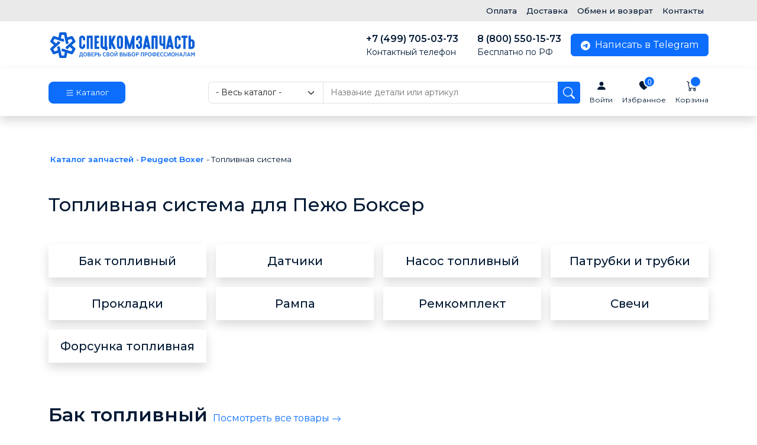

--- FILE ---
content_type: text/html; charset=utf-8
request_url: https://speckomzapchast.ru/peugeot-boxer/toplivnaya-sistema2015-04-14-02-49-11197933989
body_size: 71086
content:

<!DOCTYPE html>
<html xmlns="http://www.w3.org/1999/xhtml" xmlns:jdoc="http://www.w3.org/1999/XSL/Transform"
      xml:lang="ru-ru" lang="ru-ru">
<head>
    <meta property="og:title" content="Топливная система для Пежо Боксер, каталог запчастей Peugeot Boxer" />
    <meta property="og:type" content="website" />
    <meta property="og:url" content="https://speckomzapchast.ru/peugeot-boxer/toplivnaya-sistema2015-04-14-02-49-11197933989" />
    <meta property="og:description" content="Топливная система для Peugeot Boxer в наличии и под заказ. Полный каталог оригинальных запчастей и аналогов. Доставка по Москве и всей России."/>
    <base href="https://speckomzapchast.ru/peugeot-boxer/toplivnaya-sistema2015-04-14-02-49-11197933989" />
	<meta http-equiv="content-type" content="text/html; charset=utf-8" />
	<meta name="robots" content="max-snippet:-1, max-image-preview:large, max-video-preview:-1" />
	<meta name="description" content="Топливная система для Peugeot Boxer в наличии и под заказ. Полный каталог оригинальных запчастей и аналогов. Доставка по Москве и всей России." />
	<meta name="generator" content="Joomla! - Open Source Content Management" />
	<title>Топливная система для Пежо Боксер, каталог запчастей Peugeot Boxer</title>
	<link href="/favicon.ico" rel="shortcut icon" type="image/vnd.microsoft.icon" />
	<link href="https://speckomzapchast.ru/peugeot-boxer/toplivnaya-sistema2015-04-14-02-49-11197933989" rel="canonical" />
	<link href="/plugins/system/jce/css/content.css?aa754b1f19c7df490be4b958cf085e7c" rel="stylesheet" type="text/css" />
	<link href="https://speckomzapchast.ru/media/zoo/libraries/jquery/jquery-ui.custom.css?875" rel="stylesheet" type="text/css" />
	<link href="https://speckomzapchast.ru/cache/jbzoo_assets/all-d700e4850d07b0387063e106ff77c4550.css?731" rel="stylesheet" type="text/css" />
	<script src="/media/jui/js/jquery.min.js?86f4347f5e429a1645758161fd49da65" type="text/javascript"></script>
	<script src="/media/jui/js/jquery-noconflict.js?86f4347f5e429a1645758161fd49da65" type="text/javascript"></script>
	<script src="/media/jui/js/jquery-migrate.min.js?86f4347f5e429a1645758161fd49da65" type="text/javascript"></script>
	<script src="/media/zoo/assets/js/responsive.js?ver=20210810" type="text/javascript"></script>
	<script src="/components/com_zoo/assets/js/default.js?ver=20210810" type="text/javascript"></script>
	<script src="https://speckomzapchast.ru/media/zoo/libraries/jquery/jquery-ui.custom.min.js?875" type="text/javascript"></script>
	<script src="https://speckomzapchast.ru/cache/jbzoo_assets/all-1b4f11397ba5420916bcd89262c1eb5a0.js?060" type="text/javascript"></script>
	<script type="text/javascript">
	JBZoo.DEBUG = 0;
	jQuery.migrateMute = false;
	JBZoo.addVar("currencyList", {"default_cur":{"code":"default_cur","value":1,"name":"\u041f\u043e \u0443\u043c\u043e\u043b\u0447\u0430\u043d\u0438\u044e","format":{"symbol":"","round_type":"none","round_value":"2","num_decimals":"2","decimal_sep":".","thousands_sep":" ","format_positive":"%v%s","format_negative":"-%v%s"}},"%":{"code":"%","value":1,"name":"\u041f\u0440\u043e\u0446\u0435\u043d\u0442\u044b","format":{"symbol":"%","round_type":"none","round_value":"2","num_decimals":"2","decimal_sep":".","thousands_sep":" ","format_positive":"%v%s","format_negative":"-%v%s"}},"rub":{"code":"rub","value":1,"name":"\u0420\u043e\u0441\u0441\u0438\u0439\u0441\u043a\u0438\u0439 \u0440\u0443\u0431\u043b\u044c","format":{"symbol":"\u20bd","round_type":"none","round_value":2,"num_decimals":0,"decimal_sep":".","thousands_sep":"","format_positive":"%v %s","format_negative":"-%v %s"}},"eur":{"code":"default_cur","value":1,"name":"\u041f\u043e \u0443\u043c\u043e\u043b\u0447\u0430\u043d\u0438\u044e","format":{"symbol":"","round_type":"none","round_value":"2","num_decimals":"2","decimal_sep":".","thousands_sep":" ","format_positive":"%v%s","format_negative":"-%v%s"}}} );
	JBZoo.addVar("cartItems", {} );
	JBZoo.addVar("JBZOO_DIALOGBOX_OK", "Ok" );
	JBZoo.addVar("JBZOO_DIALOGBOX_CANCEL", "Cancel" );
	jQuery(function($){ $(".jbzoo .jsGoto").JBZooGoto({}, 0); });
	jQuery(function($){ $(".jbzoo select").JBZooSelect({}, 0); });
	jQuery(function($){ $("[data-toggle='tooltip']").tooltip({}, 0); });

	</script>
	<!-- Start: Структурные данные гугла -->
			
<script type="application/ld+json" data-type="gsd">
{
    "@context": "https://schema.org",
    "@type": "BreadcrumbList",
    "itemListElement": [
        {
            "@type": "ListItem",
            "position": 1,
            "name": "Главная",
            "item": "https://speckomzapchast.ru/"
        },
        {
            "@type": "ListItem",
            "position": 2,
            "name": "Peugeot Boxer",
            "item": "https://speckomzapchast.ru/peugeot-boxer"
        },
        {
            "@type": "ListItem",
            "position": 3,
            "name": "Топливная система",
            "item": "https://speckomzapchast.ru/peugeot-boxer/toplivnaya-sistema2015-04-14-02-49-11197933989"
        }
    ]
}
</script>
			<!-- End: Структурные данные гугла -->

    <link rel="stylesheet" href="/templates/system/css/system.css" />
    <link rel="stylesheet" href="/templates/system/css/general.css" />
    <link href="https://fonts.googleapis.com/css?family=Montserrat:300,400,500,600&display=swap&subset=cyrillic" rel="stylesheet">
    <link href="https://cdn.jsdelivr.net/npm/bootstrap@5.3.0/dist/css/bootstrap.min.css" rel="stylesheet" integrity="sha384-9ndCyUaIbzAi2FUVXJi0CjmCapSmO7SnpJef0486qhLnuZ2cdeRhO02iuK6FUUVM" crossorigin="anonymous">
    <link rel="stylesheet" href="/templates/pentaweb/css/template.css?1768753554" />
    <link rel="stylesheet" href="https://cdn.jsdelivr.net/npm/swiper@11/swiper-bundle.min.css" />
    <script src="https://cdn.jsdelivr.net/npm/swiper@11/swiper-bundle.min.js"></script>
    <meta name="viewport" content="width=device-width, initial-scale=1">
    <meta name="yandex-verification" content="7fd6cf65fbde242a" />
    <meta name="google-site-verification" content="DM3sF22XymW0nRhp8i9AeE663-XDAIYp28Q30blmLdY" />
</head>

<body style="    -webkit-overflow-scrolling: touch;">


<div class="main-wrapper">
    <div style="" class=" topline d-none d-lg-flex">
        <div class="container">

            <div class="header-menu d-flex float-end">
                		<div class="moduletable">
						<ul class="nav">
<li class="nav-item item-2173"><a href="/oplata" class="nav-link">Оплата</a></li><li class="nav-item item-2174"><a href="/dostavka" class="nav-link">Доставка</a></li><li class="nav-item item-2175"><a href="/obmen-i-vozvrat" class="nav-link">Обмен и возврат</a></li><li class="nav-item item-2176"><a href="/kontakty" class="nav-link">Контакты</a></li></ul>
		</div>
	
            </div>
        </div>
    </div>
    <div style="background: #fff;position: relative;z-index: 8;" class="header navbar navbar-expand-lg navbar-light py-3 d-none d-lg-block">
        <div class="container">
            <div class="logo-box">
                <a class="logo-link navbar-brand" href="/">
                    <img class="" src="/images/theme/logo.svg" alt="" width="250">
                </a>
            </div>

            <div class="collapse navbar-collapse flex-grow-0">
                <a href="tel:84997050373" class="d-inline-block px-3 fw-bold">
                    +7 (499) 705-03-73
                    <span class="small d-block fw-normal">Контактный телефон</span>
                </a>

                <a href="tel:88005501573" class="d-inline-block px-3 fw-bold">
                    8 (800) 550-15-73
                    <span class="small d-block fw-normal">Бесплатно по РФ</span>
                </a>

                <span class="d-inline-block px-3 fw-bold d-lg-none d-xl-none d-xxl-block">
                    Москва, ул. Поречная, д.31, корп. 1
                    <span class="small d-block fw-normal">ПН-ПТ 9:00-19:00 | СБ-ВС 10:00-17:00</span>
                </span>

                <noindex><a rel="nofollow" href="https://t.me/speckom" class="d-inline-block btn btn-primary px-3 d-md-none d-lg-block">
    <svg xmlns="http://www.w3.org/2000/svg" width="16" height="16" fill="currentColor" class="bi me-1 bi-telegram" viewBox="0 0 16 16">
        <path d="M16 8A8 8 0 1 1 0 8a8 8 0 0 1 16 0zM8.287 5.906c-.778.324-2.334.994-4.666 2.01-.378.15-.577.298-.595.442-.03.243.275.339.69.47l.175.055c.408.133.958.288 1.243.294.26.006.549-.1.868-.32 2.179-1.471 3.304-2.214 3.374-2.23.05-.012.12-.026.166.016.047.041.042.12.037.141-.03.129-1.227 1.241-1.846 1.817-.193.18-.33.307-.358.336a8.154 8.154 0 0 1-.188.186c-.38.366-.664.64.015 1.088.327.216.589.393.85.571.284.194.568.387.936.629.093.06.183.125.27.187.331.236.63.448.997.414.214-.02.435-.22.547-.82.265-1.417.786-4.486.906-5.751a1.426 1.426 0 0 0-.013-.315.337.337 0 0 0-.114-.217.526.526 0 0 0-.31-.093c-.3.005-.763.166-2.984 1.09z"/>
    </svg>
    Написать в Telegram
</a></noindex>

            </div>
        </div>
    </div>

    <header style="background: #fff;z-index: 8;" class="header shadow navbar navbar-expand-lg navbar-light py-3 bd-subnavbar sticky-top  d-none d-lg-block">
        <div class="container">
            <div class="logo-box">
                <a class="logo-link navbar-brand" href="/">
                    <img class="" src="/images/theme/logo-small.svg" alt="" width="50" height="50">
                </a>

                <a id="catalog-btn" class="btn btn-lg btn-primary me-3" data-bs-toggle="offcanvas" href="#offcanvasCatalog" role="button" aria-controls="offcanvasCatalog">
                            <span class="d-block">
                                <svg xmlns="http://www.w3.org/2000/svg" width="16" height="16" fill="currentColor" class="bi bi-list" viewBox="0 0 16 16">
                                    <path fill-rule="evenodd" d="M2.5 12a.5.5 0 0 1 .5-.5h10a.5.5 0 0 1 0 1H3a.5.5 0 0 1-.5-.5zm0-4a.5.5 0 0 1 .5-.5h10a.5.5 0 0 1 0 1H3a.5.5 0 0 1-.5-.5zm0-4a.5.5 0 0 1 .5-.5h10a.5.5 0 0 1 0 1H3a.5.5 0 0 1-.5-.5z"/>
                                </svg>
                                Каталог
                            </span>
                </a>
            </div>

            <div class="collapse navbar-collapse w-100">
                <div class="search-box w-100 me-3">
                    <div class="jbzoo jbfilter-wrapper">
                        <form id="jbmodule-default-103" name="jbmodule-default-103" method="get" action="/search" class="jsFilter jbfilter jbfilter-default" data-widgetid="5">
                            <div class="jbfilter-static">
                                <input type="hidden" name="limit" value="20">
                                <input type="hidden" name="order[field]" value="40fd20c6-f455-47f3-8555-20e146408c95___balance">
                                <input type="hidden" name="order[mode]" value="s">
                                <input type="hidden" name="order[order]" value="asc">
                                <input type="hidden" name="logic" value="and">
                            </div>
                            <div class="input-group">
                                <select id="jbfilter-id-itemcategory" name="e[_itemcategory]" class="jbfilter-element-itemcategory form-select jbfilter-element-tmpl-category" data-widgetid="1">
                                    <option value="" selected="selected"> - Весь каталог - </option>
                                    <option value="7">Fiat Ducato</option>
                                    <option value="5">Peugeot Boxer</option>
                                    <option value="4">Ford Transit</option>
                                    <option value="11">Gazel Next</option>
                                    <option value="2">Hyundai HD</option>
                                    <option value="1">Hyundai Porter</option>
                                    <option value="26">Hyundai Porter 2</option>
                                    <option value="6">KIA Bongo</option>
                                    <option value="10">Mercedes Sprinter</option>
                                    <option value="8">Sollers Argo</option>
                                    <option value="9">Sollers Atlant</option>
                                </select>
                                <input type="text" name="e[0312d42b-a836-4649-8bfc-3f873540208c]" value="" id="jbfilter-id-0312d42b-a836-4649-8bfc-3f873540208c" class="jbfilter-element-text form-select jbfilter-element-tmpl-auto" maxlength="255" size="60" placeholder="Название детали или артикул">            <button type="submit" name="send-form" class="jsSubmit btn btn-primary btn-sm jbbutton">
                                    <svg xmlns="http://www.w3.org/2000/svg" width="20" height="20" fill="currentColor" class="bi bi-search" viewBox="0 0 16 16">
                                        <path d="M11.742 10.344a6.5 6.5 0 1 0-1.397 1.398h-.001c.03.04.062.078.098.115l3.85 3.85a1 1 0 0 0 1.415-1.414l-3.85-3.85a1.007 1.007 0 0 0-.115-.1zM12 6.5a5.5 5.5 0 1 1-11 0 5.5 5.5 0 0 1 11 0z"></path>
                                    </svg>
                                </button>
                            </div>
                            <input type="hidden" name="exact" value="0">
                            <input type="hidden" name="controller" value="search">
                            <input type="hidden" name="option" value="com_zoo">
                            <input type="hidden" name="task" value="filter">
                            <input class="jsItemType" type="hidden" name="type" value="tovar">
                            <input class="jsApplicationId" type="hidden" name="app_id" value="6">
                            <input type="hidden" name="Itemid" value="2214">    </form>
                        <div class="clearfix"></div>
                    </div>

                    <script>
                        jQuery(document).ready(function($)
                        {
                            $('#search-text').change(function() {
                                $('input#jbfilter-id-itemname').val($(this).val());
                                $('input#jbfilter-id-8094da4d-ae20-426c-a455-2287c9d92cc1').val($(this).val());
                                console.log($('input#jbfilter-id-itemname').val());
                                console.log($('input#jbfilter-id-8094da4d-ae20-426c-a455-2287c9d92cc1').val());
                            });
                        });
                    </script>
                </div>
            </div>

            <div class="d-flex flex-grow-1">
                <div class="login-box d-flex align-items-center me-3 has-tooltip">
                                            <a href="/login" class="login-link text-center">
                            <svg xmlns="http://www.w3.org/2000/svg" width="18" height="18" fill="currentColor" class="bi bi-person-fill" viewBox="0 0 16 16">
                                <path d="M3 14s-1 0-1-1 1-4 6-4 6 3 6 4-1 1-1 1H3zm5-6a3 3 0 1 0 0-6 3 3 0 0 0 0 6z"/>
                            </svg>
                            <span class="small">Войти</span>
                        </a>
                                    </div>

                <div class="favorite-box d-flex align-items-center me-3 position-relative">
                    <a href="/izbrannoe" class="favorite-link text-center">
                        <svg xmlns="http://www.w3.org/2000/svg" width="16" height="16" fill="currentColor" class="bi bi-heart-fill" viewBox="0 0 16 16">
                            <path fill-rule="evenodd" d="M8 1.314C12.438-3.248 23.534 4.735 8 15-7.534 4.736 3.562-3.248 8 1.314z"/>
                        </svg>
                        <span class="small">Избранное</span>
                        <div class="favorite-text-box">
                            0                        </div>
                    </a>
                </div>
                <div class="cart-box has-tooltip d-flex align-items-center jbzoo jbcart-module jsJBZooCartModule">
                    <div class="cart-module-box">
                        <a href="/cart" class="d-block basket-link float-end text-center">
                            <svg xmlns="http://www.w3.org/2000/svg" width="18" height="18" fill="currentColor" class="bi bi-cart" viewBox="0 0 16 16">
                                <path d="M0 1.5A.5.5 0 0 1 .5 1H2a.5.5 0 0 1 .485.379L2.89 3H14.5a.5.5 0 0 1 .491.592l-1.5 8A.5.5 0 0 1 13 12H4a.5.5 0 0 1-.491-.408L2.01 3.607 1.61 2H.5a.5.5 0 0 1-.5-.5zM3.102 4l1.313 7h8.17l1.313-7H3.102zM5 12a2 2 0 1 0 0 4 2 2 0 0 0 0-4zm7 0a2 2 0 1 0 0 4 2 2 0 0 0 0-4zm-7 1a1 1 0 1 1 0 2 1 1 0 0 1 0-2zm7 0a1 1 0 1 1 0 2 1 1 0 0 1 0-2z"></path>
                            </svg>
                            <span class="small">Корзина</span>
                            <div class="cart-text-box">
                                <div class="jbcart-module-line">
                                    <span class="jbcart-module-total-items">

                                    </span>
                                </div>
                            </div>
                        </a>
                    </div>

                    <script>
                        jQuery(document).ready(function($)
                        {
                            url = '/?template=cart';

                            $.ajax({
                                context: this,
                                url: url,
                                method: 'post',
                                dataType: 'html',
                                data: {

                                },
                                success: function(data){
                                    $('.jbcart-module-line').html(data);
                                },
                                beforeSend: function() {
                                    $(this).parent().find('#loader').show();
                                },
                                complete: function() {
                                    $(this).parent().find('#loader').hide();
                                }
                            });

                        });
                    </script>
                </div>
            </div>
        </div>
    </header>

    <!--    мобилка-->
    <div style="background: #fff;position: sticky;z-index: 8;top: 0;" class="header py-3 d-lg-none shadow">
        <div class="container">
            <div class="row g-3 align-items-center">
                <div class="col-auto">
                    <button class="btn btn-default" type="button" data-bs-toggle="offcanvas" data-bs-target="#offcanvasMenu" aria-controls="offcanvasMenu">
                        <svg xmlns="http://www.w3.org/2000/svg" width="20" height="20" fill="currentColor" class="bi bi-list" viewBox="0 0 16 16">
                            <path fill-rule="evenodd" d="M2.5 12a.5.5 0 0 1 .5-.5h10a.5.5 0 0 1 0 1H3a.5.5 0 0 1-.5-.5zm0-4a.5.5 0 0 1 .5-.5h10a.5.5 0 0 1 0 1H3a.5.5 0 0 1-.5-.5zm0-4a.5.5 0 0 1 .5-.5h10a.5.5 0 0 1 0 1H3a.5.5 0 0 1-.5-.5z"/>
                        </svg>
                    </button>

                </div>
                <div class="col">
                    <div class="logo-box m-auto">
                        <a class="logo-link navbar-brand" href="/">
                            <img class="img-fluid" src="/images/theme/logo.svg" alt="" width="250">
                        </a>
                    </div>
                </div>
                <div class="col-auto">
                    <button class="btn btn-default" type="button" data-bs-toggle="offcanvas" data-bs-target="#offcanvasSearch" aria-controls="offcanvasSearch">
                        <svg xmlns="http://www.w3.org/2000/svg" width="20" height="20" fill="currentColor" class="bi bi-search" viewBox="0 0 16 16">
                            <path d="M11.742 10.344a6.5 6.5 0 1 0-1.397 1.398h-.001c.03.04.062.078.098.115l3.85 3.85a1 1 0 0 0 1.415-1.414l-3.85-3.85a1.007 1.007 0 0 0-.115-.1zM12 6.5a5.5 5.5 0 1 1-11 0 5.5 5.5 0 0 1 11 0z"/>
                        </svg>
                    </button>
                    <button class="btn btn-default" type="button" data-bs-toggle="offcanvas" data-bs-target="#offcanvasPhones" aria-controls="offcanvasPhones">
                        <svg xmlns="http://www.w3.org/2000/svg" width="20" height="20" fill="currentColor" class="bi bi-telephone-fill" viewBox="0 0 16 16">
                            <path fill-rule="evenodd" d="M1.885.511a1.745 1.745 0 0 1 2.61.163L6.29 2.98c.329.423.445.974.315 1.494l-.547 2.19a.678.678 0 0 0 .178.643l2.457 2.457a.678.678 0 0 0 .644.178l2.189-.547a1.745 1.745 0 0 1 1.494.315l2.306 1.794c.829.645.905 1.87.163 2.611l-1.034 1.034c-.74.74-1.846 1.065-2.877.702a18.634 18.634 0 0 1-7.01-4.42 18.634 18.634 0 0 1-4.42-7.009c-.362-1.03-.037-2.137.703-2.877L1.885.511z"/>
                        </svg>
                    </button>
                </div>
            </div>
        </div>
    </div>

    <main class="container pt-0 pt-md-5">
        <nav class="breadcrumb-box">
            
        </nav>

        <div style="" class="content-box py-3">
            <div id="system-message-container">
	</div>

            <div id="yoo-zoo" class="jbzoo jbzoo-view-category jbzoo-app-katalog jbzoo-tmpl-bootstrap yoo-zoo clearfix jbzoo-no-border">
<div class="row g-0"><article class="col-md-12">		<div class="moduletable">
						<div aria-label="Breadcrumbs" role="navigation">
	<ul itemscope itemtype="https://schema.org/BreadcrumbList" class="breadcrumb">
					<li class="active">
				<span class="divider icon-location"></span>
			</li>
		
						<li itemprop="itemListElement" itemscope itemtype="https://schema.org/ListItem">
											<a itemprop="item" href="/" class="pathway"><span itemprop="name">Каталог запчастей</span></a>
					
											<span class="divider">
							-						</span>
										<meta itemprop="position" content="1">
				</li>
							<li itemprop="itemListElement" itemscope itemtype="https://schema.org/ListItem">
											<a itemprop="item" href="/peugeot-boxer" class="pathway"><span itemprop="name">Peugeot Boxer</span></a>
					
											<span class="divider">
							-						</span>
										<meta itemprop="position" content="2">
				</li>
							<li itemprop="itemListElement" itemscope itemtype="https://schema.org/ListItem" class="active">
					<span itemprop="name">
						Топливная система					</span>
					<meta itemprop="position" content="3">
				</li>
				</ul>
</div>
		</div>
	    <div class="category alias-toplivnaya-sistema2015-04-14-02-49-11197933989 ">
                                    <h1 class="title pt-3 mb-5">Топливная система для Пежо Боксер</h1>
                    
        
        <i class="clr"></i>    </div>


<div class="subcategories mb-5 subcategory-col-4"><div class="jsHeightFixRow row g-3 mb-3 subcategory-row-0"><div class="subcategory-column col-lg-3 col-sm-3 col-6 mb-0 col-md-3">  <div class="subcategory-box text-center shadow h-100">    <div style="background: #fff"
         class="subcategory position-relative clearfix subcategory-bak-toplivnyj2015-04-14-02-49-11177389104 ">

        
        <div class="subcategory-title">
            <a class="d-block p-3 h5 m-0 stretched-link" href="/peugeot-boxer/toplivnaya-sistema2015-04-14-02-49-11197933989/bak-toplivnyj2015-04-14-02-49-11177389104"
               title="Бак топливный">Бак топливный</a>
                    </div>

            </div>

    </div></div><div class="subcategory-column col-lg-3 col-sm-3 col-6 mb-0 col-md-3">  <div class="subcategory-box text-center shadow h-100">    <div style="background: #fff"
         class="subcategory position-relative clearfix subcategory-datchiki2015-04-14-02-49-11816122065 ">

        
        <div class="subcategory-title">
            <a class="d-block p-3 h5 m-0 stretched-link" href="/peugeot-boxer/toplivnaya-sistema2015-04-14-02-49-11197933989/datchiki2015-04-14-02-49-11816122065"
               title="Датчики">Датчики</a>
                    </div>

            </div>

    </div></div><div class="subcategory-column col-lg-3 col-sm-3 col-6 mb-0 col-md-3">  <div class="subcategory-box text-center shadow h-100">    <div style="background: #fff"
         class="subcategory position-relative clearfix subcategory-nasos-toplivnyj2015-04-14-02-51-4785191009 ">

        
        <div class="subcategory-title">
            <a class="d-block p-3 h5 m-0 stretched-link" href="/peugeot-boxer/toplivnaya-sistema2015-04-14-02-49-11197933989/nasos-toplivnyj2015-04-14-02-51-4785191009"
               title="Насос топливный">Насос топливный</a>
                    </div>

            </div>

    </div></div><div class="subcategory-column col-lg-3 col-sm-3 col-6 mb-0 col-md-3">  <div class="subcategory-box text-center shadow h-100">    <div style="background: #fff"
         class="subcategory position-relative clearfix subcategory-patrubki-i-trubki2015-04-14-02-53-53161799789 ">

        
        <div class="subcategory-title">
            <a class="d-block p-3 h5 m-0 stretched-link" href="/peugeot-boxer/toplivnaya-sistema2015-04-14-02-49-11197933989/patrubki-i-trubki2015-04-14-02-53-53161799789"
               title="Патрубки и трубки">Патрубки и трубки</a>
                    </div>

            </div>

    </div></div></div><div class="jsHeightFixRow row g-3 mb-3 subcategory-row-1"><div class="subcategory-column col-lg-3 col-sm-3 col-6 mb-0 col-md-3">  <div class="subcategory-box text-center shadow h-100">    <div style="background: #fff"
         class="subcategory position-relative clearfix subcategory-prokladki2015-04-14-02-53-531738589393 ">

        
        <div class="subcategory-title">
            <a class="d-block p-3 h5 m-0 stretched-link" href="/peugeot-boxer/toplivnaya-sistema2015-04-14-02-49-11197933989/prokladki2015-04-14-02-53-531738589393"
               title="Прокладки">Прокладки</a>
                    </div>

            </div>

    </div></div><div class="subcategory-column col-lg-3 col-sm-3 col-6 mb-0 col-md-3">  <div class="subcategory-box text-center shadow h-100">    <div style="background: #fff"
         class="subcategory position-relative clearfix subcategory-rampa2015-05-19-11-31-54245183878 ">

        
        <div class="subcategory-title">
            <a class="d-block p-3 h5 m-0 stretched-link" href="/peugeot-boxer/toplivnaya-sistema2015-04-14-02-49-11197933989/rampa2015-05-19-11-31-54245183878"
               title="Рампа">Рампа</a>
                    </div>

            </div>

    </div></div><div class="subcategory-column col-lg-3 col-sm-3 col-6 mb-0 col-md-3">  <div class="subcategory-box text-center shadow h-100">    <div style="background: #fff"
         class="subcategory position-relative clearfix subcategory-remkomplekt-4 ">

        
        <div class="subcategory-title">
            <a class="d-block p-3 h5 m-0 stretched-link" href="/peugeot-boxer/toplivnaya-sistema2015-04-14-02-49-11197933989/remkomplekt-4"
               title="Ремкомплект">Ремкомплект</a>
                    </div>

            </div>

    </div></div><div class="subcategory-column col-lg-3 col-sm-3 col-6 mb-0 col-md-3">  <div class="subcategory-box text-center shadow h-100">    <div style="background: #fff"
         class="subcategory position-relative clearfix subcategory-svechi2015-05-06-01-04-331485158502 ">

        
        <div class="subcategory-title">
            <a class="d-block p-3 h5 m-0 stretched-link" href="/peugeot-boxer/toplivnaya-sistema2015-04-14-02-49-11197933989/svechi2015-05-06-01-04-331485158502"
               title="Свечи">Свечи</a>
                    </div>

            </div>

    </div></div></div><div class="jsHeightFixRow row g-3 mb-3 subcategory-row-2"><div class="subcategory-column col-lg-3 col-sm-3 col-6 mb-0 col-md-3">  <div class="subcategory-box text-center shadow h-100">    <div style="background: #fff"
         class="subcategory position-relative clearfix subcategory-forsunka-toplivnaya2015-04-14-03-02-22838645287 ">

        
        <div class="subcategory-title">
            <a class="d-block p-3 h5 m-0 stretched-link" href="/peugeot-boxer/toplivnaya-sistema2015-04-14-02-49-11197933989/forsunka-toplivnaya2015-04-14-03-02-22838645287"
               title="Форсунка топливная">Форсунка топливная</a>
                    </div>

            </div>

    </div></div></div></div><div class="subcategories subcategory-col-1"><div class="jsHeightFixRow row subcategory-row-0"><div class="subcategory-column col-md-12 first last">  <div class="subcategory-box ">
    <div style="background: #fff" class="subcategory mb-3 mb-md-5 clearfix subcategory-bak-toplivnyj2015-04-14-02-49-11177389104 ">
        <div class="subcategory-title">
            <p class="py-0 py-md-3 mb-0 fs-2">
                <b>
                    Бак топливный                </b>
                <a class="h6 link-colored" href="/peugeot-boxer/toplivnaya-sistema2015-04-14-02-49-11197933989/bak-toplivnyj2015-04-14-02-49-11177389104"
                   title="Бак топливный">
                    Посмотреть все товары
                    <svg xmlns="http://www.w3.org/2000/svg" width="16" height="16" fill="currentColor"
                         class="bi bi-arrow-right" viewBox="0 0 16 16">
                        <path fill-rule="evenodd"
                              d="M1 8a.5.5 0 0 1 .5-.5h11.793l-3.147-3.146a.5.5 0 0 1 .708-.708l4 4a.5.5 0 0 1 0 .708l-4 4a.5.5 0 0 1-.708-.708L13.293 8.5H1.5A.5.5 0 0 1 1 8z"/>
                    </svg>
                </a>
            </p>

                    </div>

        <div class="position-relative">
            <div class="subcategory-items clearfix">
                <div class="row g-0">
                    <div class="col-6 col-sm-6 col-md-6 col-lg-3">
                        <div class="item-box h-100">
                            <div class="item-image mb-3">
                                <svg style="background: #f1f1f1;color: #9b9b9b;" xmlns="http://www.w3.org/2000/svg" width="450" height="350" fill="currentColor" class="bi bi-image img-fluid" viewBox="0 0 16 16">
                                    <path d="M6.002 5.5a1.5 1.5 0 1 1-3 0 1.5 1.5 0 0 1 3 0z"/>
                                    <path d="M2.002 1a2 2 0 0 0-2 2v10a2 2 0 0 0 2 2h12a2 2 0 0 0 2-2V3a2 2 0 0 0-2-2h-12zm12 1a1 1 0 0 1 1 1v6.5l-3.777-1.947a.5.5 0 0 0-.577.093l-3.71 3.71-2.66-1.772a.5.5 0 0 0-.63.062L1.002 12V3a1 1 0 0 1 1-1h12z"/>
                                </svg>
                            </div>

                            <div style="background: #f1f1f1;" class="item-title mb-3">
                                <br>
                                <br>
                            </div>

                            <div style="position: relative;z-index: 6" class="item-chars mb-3 small">
                                <div style="background: #f1f1f1;" class="item-char">
                                    <br>
                                </div>

                                <div style="background: #f1f1f1;" class="item-char">
                                    <br>
                                </div>

                                <div style="background: #f1f1f1;" class="item-char">
                                    <br>
                                </div>

                                <div style="background: #f1f1f1;" class="item-char">
                                    <br>
                                </div>
                            </div>

                            <div style="background: #f1f1f1;" class="item-price">
                                <br>
                            </div>

                            <div style="background: #f1f1f1;" class="item-buttons">
                                <br>
                            </div>
                        </div>
                    </div>
                    <div class="col-6 col-sm-6 col-md-6 col-lg-3">
                        <div class="item-box h-100">
                            <div class="item-image mb-3">
                                <svg style="background: #f1f1f1;color: #9b9b9b;" xmlns="http://www.w3.org/2000/svg" width="450" height="350" fill="currentColor" class="bi bi-image img-fluid" viewBox="0 0 16 16">
                                    <path d="M6.002 5.5a1.5 1.5 0 1 1-3 0 1.5 1.5 0 0 1 3 0z"/>
                                    <path d="M2.002 1a2 2 0 0 0-2 2v10a2 2 0 0 0 2 2h12a2 2 0 0 0 2-2V3a2 2 0 0 0-2-2h-12zm12 1a1 1 0 0 1 1 1v6.5l-3.777-1.947a.5.5 0 0 0-.577.093l-3.71 3.71-2.66-1.772a.5.5 0 0 0-.63.062L1.002 12V3a1 1 0 0 1 1-1h12z"/>
                                </svg>
                            </div>

                            <div style="background: #f1f1f1;" class="item-title mb-3">
                                <br>
                                <br>
                            </div>

                            <div style="position: relative;z-index: 6" class="item-chars mb-3 small">
                                <div style="background: #f1f1f1;" class="item-char">
                                    <br>
                                </div>

                                <div style="background: #f1f1f1;" class="item-char">
                                    <br>
                                </div>

                                <div style="background: #f1f1f1;" class="item-char">
                                    <br>
                                </div>

                                <div style="background: #f1f1f1;" class="item-char">
                                    <br>
                                </div>
                            </div>

                            <div style="background: #f1f1f1;" class="item-price">
                                <br>
                            </div>

                            <div style="background: #f1f1f1;" class="item-buttons">
                                <br>
                            </div>
                        </div>
                    </div>
                    <div class="col-6 col-sm-6 col-md-6 col-lg-3">
                        <div class="item-box h-100">
                            <div class="item-image mb-3">
                                <svg style="background: #f1f1f1;color: #9b9b9b;" xmlns="http://www.w3.org/2000/svg" width="450" height="350" fill="currentColor" class="bi bi-image img-fluid" viewBox="0 0 16 16">
                                    <path d="M6.002 5.5a1.5 1.5 0 1 1-3 0 1.5 1.5 0 0 1 3 0z"/>
                                    <path d="M2.002 1a2 2 0 0 0-2 2v10a2 2 0 0 0 2 2h12a2 2 0 0 0 2-2V3a2 2 0 0 0-2-2h-12zm12 1a1 1 0 0 1 1 1v6.5l-3.777-1.947a.5.5 0 0 0-.577.093l-3.71 3.71-2.66-1.772a.5.5 0 0 0-.63.062L1.002 12V3a1 1 0 0 1 1-1h12z"/>
                                </svg>
                            </div>

                            <div style="background: #f1f1f1;" class="item-title mb-3">
                                <br>
                                <br>
                            </div>

                            <div style="position: relative;z-index: 6" class="item-chars mb-3 small">
                                <div style="background: #f1f1f1;" class="item-char">
                                    <br>
                                </div>

                                <div style="background: #f1f1f1;" class="item-char">
                                    <br>
                                </div>

                                <div style="background: #f1f1f1;" class="item-char">
                                    <br>
                                </div>

                                <div style="background: #f1f1f1;" class="item-char">
                                    <br>
                                </div>
                            </div>

                            <div style="background: #f1f1f1;" class="item-price">
                                <br>
                            </div>

                            <div style="background: #f1f1f1;" class="item-buttons">
                                <br>
                            </div>
                        </div>
                    </div>
                    <div class="col-6 col-sm-6 col-md-6 col-lg-3">
                        <div class="item-box h-100">
                            <div class="item-image mb-3">
                                <svg style="background: #f1f1f1;color: #9b9b9b;" xmlns="http://www.w3.org/2000/svg" width="450" height="350" fill="currentColor" class="bi bi-image img-fluid" viewBox="0 0 16 16">
                                    <path d="M6.002 5.5a1.5 1.5 0 1 1-3 0 1.5 1.5 0 0 1 3 0z"/>
                                    <path d="M2.002 1a2 2 0 0 0-2 2v10a2 2 0 0 0 2 2h12a2 2 0 0 0 2-2V3a2 2 0 0 0-2-2h-12zm12 1a1 1 0 0 1 1 1v6.5l-3.777-1.947a.5.5 0 0 0-.577.093l-3.71 3.71-2.66-1.772a.5.5 0 0 0-.63.062L1.002 12V3a1 1 0 0 1 1-1h12z"/>
                                </svg>
                            </div>

                            <div style="background: #f1f1f1;" class="item-title mb-3">
                                <br>
                                <br>
                            </div>

                            <div style="position: relative;z-index: 6" class="item-chars mb-3 small">
                                <div style="background: #f1f1f1;" class="item-char">
                                    <br>
                                </div>

                                <div style="background: #f1f1f1;" class="item-char">
                                    <br>
                                </div>

                                <div style="background: #f1f1f1;" class="item-char">
                                    <br>
                                </div>

                                <div style="background: #f1f1f1;" class="item-char">
                                    <br>
                                </div>
                            </div>

                            <div style="background: #f1f1f1;" class="item-price">
                                <br>
                            </div>

                            <div style="background: #f1f1f1;" class="item-buttons">
                                <br>
                            </div>
                        </div>
                    </div>
                    <div class="col-6 col-sm-6 col-md-6 col-lg-3">
                        <div class="item-box h-100">
                            <div class="item-image mb-3">
                                <svg style="background: #f1f1f1;color: #9b9b9b;" xmlns="http://www.w3.org/2000/svg" width="450" height="350" fill="currentColor" class="bi bi-image img-fluid" viewBox="0 0 16 16">
                                    <path d="M6.002 5.5a1.5 1.5 0 1 1-3 0 1.5 1.5 0 0 1 3 0z"/>
                                    <path d="M2.002 1a2 2 0 0 0-2 2v10a2 2 0 0 0 2 2h12a2 2 0 0 0 2-2V3a2 2 0 0 0-2-2h-12zm12 1a1 1 0 0 1 1 1v6.5l-3.777-1.947a.5.5 0 0 0-.577.093l-3.71 3.71-2.66-1.772a.5.5 0 0 0-.63.062L1.002 12V3a1 1 0 0 1 1-1h12z"/>
                                </svg>
                            </div>

                            <div style="background: #f1f1f1;" class="item-title mb-3">
                                <br>
                                <br>
                            </div>

                            <div style="position: relative;z-index: 6" class="item-chars mb-3 small">
                                <div style="background: #f1f1f1;" class="item-char">
                                    <br>
                                </div>

                                <div style="background: #f1f1f1;" class="item-char">
                                    <br>
                                </div>

                                <div style="background: #f1f1f1;" class="item-char">
                                    <br>
                                </div>

                                <div style="background: #f1f1f1;" class="item-char">
                                    <br>
                                </div>
                            </div>

                            <div style="background: #f1f1f1;" class="item-price">
                                <br>
                            </div>

                            <div style="background: #f1f1f1;" class="item-buttons">
                                <br>
                            </div>
                        </div>
                    </div>
                    <div class="col-6 col-sm-6 col-md-6 col-lg-3">
                        <div class="item-box h-100">
                            <div class="item-image mb-3">
                                <svg style="background: #f1f1f1;color: #9b9b9b;" xmlns="http://www.w3.org/2000/svg" width="450" height="350" fill="currentColor" class="bi bi-image img-fluid" viewBox="0 0 16 16">
                                    <path d="M6.002 5.5a1.5 1.5 0 1 1-3 0 1.5 1.5 0 0 1 3 0z"/>
                                    <path d="M2.002 1a2 2 0 0 0-2 2v10a2 2 0 0 0 2 2h12a2 2 0 0 0 2-2V3a2 2 0 0 0-2-2h-12zm12 1a1 1 0 0 1 1 1v6.5l-3.777-1.947a.5.5 0 0 0-.577.093l-3.71 3.71-2.66-1.772a.5.5 0 0 0-.63.062L1.002 12V3a1 1 0 0 1 1-1h12z"/>
                                </svg>
                            </div>

                            <div style="background: #f1f1f1;" class="item-title mb-3">
                                <br>
                                <br>
                            </div>

                            <div style="position: relative;z-index: 6" class="item-chars mb-3 small">
                                <div style="background: #f1f1f1;" class="item-char">
                                    <br>
                                </div>

                                <div style="background: #f1f1f1;" class="item-char">
                                    <br>
                                </div>

                                <div style="background: #f1f1f1;" class="item-char">
                                    <br>
                                </div>

                                <div style="background: #f1f1f1;" class="item-char">
                                    <br>
                                </div>
                            </div>

                            <div style="background: #f1f1f1;" class="item-price">
                                <br>
                            </div>

                            <div style="background: #f1f1f1;" class="item-buttons">
                                <br>
                            </div>
                        </div>
                    </div>
                    <div class="col-6 col-sm-6 col-md-6 col-lg-3">
                        <div class="item-box h-100">
                            <div class="item-image mb-3">
                                <svg style="background: #f1f1f1;color: #9b9b9b;" xmlns="http://www.w3.org/2000/svg" width="450" height="350" fill="currentColor" class="bi bi-image img-fluid" viewBox="0 0 16 16">
                                    <path d="M6.002 5.5a1.5 1.5 0 1 1-3 0 1.5 1.5 0 0 1 3 0z"/>
                                    <path d="M2.002 1a2 2 0 0 0-2 2v10a2 2 0 0 0 2 2h12a2 2 0 0 0 2-2V3a2 2 0 0 0-2-2h-12zm12 1a1 1 0 0 1 1 1v6.5l-3.777-1.947a.5.5 0 0 0-.577.093l-3.71 3.71-2.66-1.772a.5.5 0 0 0-.63.062L1.002 12V3a1 1 0 0 1 1-1h12z"/>
                                </svg>
                            </div>

                            <div style="background: #f1f1f1;" class="item-title mb-3">
                                <br>
                                <br>
                            </div>

                            <div style="position: relative;z-index: 6" class="item-chars mb-3 small">
                                <div style="background: #f1f1f1;" class="item-char">
                                    <br>
                                </div>

                                <div style="background: #f1f1f1;" class="item-char">
                                    <br>
                                </div>

                                <div style="background: #f1f1f1;" class="item-char">
                                    <br>
                                </div>

                                <div style="background: #f1f1f1;" class="item-char">
                                    <br>
                                </div>
                            </div>

                            <div style="background: #f1f1f1;" class="item-price">
                                <br>
                            </div>

                            <div style="background: #f1f1f1;" class="item-buttons">
                                <br>
                            </div>
                        </div>
                    </div>
                    <div class="col-6 col-sm-6 col-md-6 col-lg-3">
                        <div class="item-box h-100">
                            <div class="item-image mb-3">
                                <svg style="background: #f1f1f1;color: #9b9b9b;" xmlns="http://www.w3.org/2000/svg" width="450" height="350" fill="currentColor" class="bi bi-image img-fluid" viewBox="0 0 16 16">
                                    <path d="M6.002 5.5a1.5 1.5 0 1 1-3 0 1.5 1.5 0 0 1 3 0z"/>
                                    <path d="M2.002 1a2 2 0 0 0-2 2v10a2 2 0 0 0 2 2h12a2 2 0 0 0 2-2V3a2 2 0 0 0-2-2h-12zm12 1a1 1 0 0 1 1 1v6.5l-3.777-1.947a.5.5 0 0 0-.577.093l-3.71 3.71-2.66-1.772a.5.5 0 0 0-.63.062L1.002 12V3a1 1 0 0 1 1-1h12z"/>
                                </svg>
                            </div>

                            <div style="background: #f1f1f1;" class="item-title mb-3">
                                <br>
                                <br>
                            </div>

                            <div style="position: relative;z-index: 6" class="item-chars mb-3 small">
                                <div style="background: #f1f1f1;" class="item-char">
                                    <br>
                                </div>

                                <div style="background: #f1f1f1;" class="item-char">
                                    <br>
                                </div>

                                <div style="background: #f1f1f1;" class="item-char">
                                    <br>
                                </div>

                                <div style="background: #f1f1f1;" class="item-char">
                                    <br>
                                </div>
                            </div>

                            <div style="background: #f1f1f1;" class="item-price">
                                <br>
                            </div>

                            <div style="background: #f1f1f1;" class="item-buttons">
                                <br>
                            </div>
                        </div>
                    </div>
                </div>
                <a href="#" class="country-link country-link-bak-toplivnyj2015-04-14-02-49-11177389104 d-none">Клик</a>

                <script>
                    jQuery(document).ready(function($)
                    {
                        $( ".country-link-bak-toplivnyj2015-04-14-02-49-11177389104" ).click(function() {
                            url = '/?template=system&tmpl=raw.php';

                            $.ajax({
                                context: this,
                                url: url,
                                method: 'post',
                                dataType: 'html',
                                data: {
                                    application_id: 6,
                                    subcategory_id: 1368,
                                },
                                success: function(data){
                                    $(this).parent().html(data);
                                },
                                beforeSend: function() {
                                    $(this).parent().find('#loader').show();
                                },
                                complete: function() {
                                    $(this).parent().find('#loader').hide();
                                }
                            });

                            return false;
                        });

                        window.onload=function(){
                            // Ваш код
                            $( ".country-link" ).trigger( "click" );
                        }
                    });
                </script>
            </div>
        </div>
    </div>

    
    <div style="background: #fff" class="subcategory mb-3 mb-md-5 clearfix subcategory-datchiki2015-04-14-02-49-11816122065 ">
        <div class="subcategory-title">
            <p class="py-0 py-md-3 mb-0 fs-2">
                <b>
                    Датчики                </b>
                <a class="h6 link-colored" href="/peugeot-boxer/toplivnaya-sistema2015-04-14-02-49-11197933989/datchiki2015-04-14-02-49-11816122065"
                   title="Датчики">
                    Посмотреть все товары
                    <svg xmlns="http://www.w3.org/2000/svg" width="16" height="16" fill="currentColor"
                         class="bi bi-arrow-right" viewBox="0 0 16 16">
                        <path fill-rule="evenodd"
                              d="M1 8a.5.5 0 0 1 .5-.5h11.793l-3.147-3.146a.5.5 0 0 1 .708-.708l4 4a.5.5 0 0 1 0 .708l-4 4a.5.5 0 0 1-.708-.708L13.293 8.5H1.5A.5.5 0 0 1 1 8z"/>
                    </svg>
                </a>
            </p>

                    </div>

        <div class="position-relative">
            <div class="subcategory-items clearfix">
                <div class="row g-0">
                    <div class="col-6 col-sm-6 col-md-6 col-lg-3">
                        <div class="item-box h-100">
                            <div class="item-image mb-3">
                                <svg style="background: #f1f1f1;color: #9b9b9b;" xmlns="http://www.w3.org/2000/svg" width="450" height="350" fill="currentColor" class="bi bi-image img-fluid" viewBox="0 0 16 16">
                                    <path d="M6.002 5.5a1.5 1.5 0 1 1-3 0 1.5 1.5 0 0 1 3 0z"/>
                                    <path d="M2.002 1a2 2 0 0 0-2 2v10a2 2 0 0 0 2 2h12a2 2 0 0 0 2-2V3a2 2 0 0 0-2-2h-12zm12 1a1 1 0 0 1 1 1v6.5l-3.777-1.947a.5.5 0 0 0-.577.093l-3.71 3.71-2.66-1.772a.5.5 0 0 0-.63.062L1.002 12V3a1 1 0 0 1 1-1h12z"/>
                                </svg>
                            </div>

                            <div style="background: #f1f1f1;" class="item-title mb-3">
                                <br>
                                <br>
                            </div>

                            <div style="position: relative;z-index: 6" class="item-chars mb-3 small">
                                <div style="background: #f1f1f1;" class="item-char">
                                    <br>
                                </div>

                                <div style="background: #f1f1f1;" class="item-char">
                                    <br>
                                </div>

                                <div style="background: #f1f1f1;" class="item-char">
                                    <br>
                                </div>

                                <div style="background: #f1f1f1;" class="item-char">
                                    <br>
                                </div>
                            </div>

                            <div style="background: #f1f1f1;" class="item-price">
                                <br>
                            </div>

                            <div style="background: #f1f1f1;" class="item-buttons">
                                <br>
                            </div>
                        </div>
                    </div>
                    <div class="col-6 col-sm-6 col-md-6 col-lg-3">
                        <div class="item-box h-100">
                            <div class="item-image mb-3">
                                <svg style="background: #f1f1f1;color: #9b9b9b;" xmlns="http://www.w3.org/2000/svg" width="450" height="350" fill="currentColor" class="bi bi-image img-fluid" viewBox="0 0 16 16">
                                    <path d="M6.002 5.5a1.5 1.5 0 1 1-3 0 1.5 1.5 0 0 1 3 0z"/>
                                    <path d="M2.002 1a2 2 0 0 0-2 2v10a2 2 0 0 0 2 2h12a2 2 0 0 0 2-2V3a2 2 0 0 0-2-2h-12zm12 1a1 1 0 0 1 1 1v6.5l-3.777-1.947a.5.5 0 0 0-.577.093l-3.71 3.71-2.66-1.772a.5.5 0 0 0-.63.062L1.002 12V3a1 1 0 0 1 1-1h12z"/>
                                </svg>
                            </div>

                            <div style="background: #f1f1f1;" class="item-title mb-3">
                                <br>
                                <br>
                            </div>

                            <div style="position: relative;z-index: 6" class="item-chars mb-3 small">
                                <div style="background: #f1f1f1;" class="item-char">
                                    <br>
                                </div>

                                <div style="background: #f1f1f1;" class="item-char">
                                    <br>
                                </div>

                                <div style="background: #f1f1f1;" class="item-char">
                                    <br>
                                </div>

                                <div style="background: #f1f1f1;" class="item-char">
                                    <br>
                                </div>
                            </div>

                            <div style="background: #f1f1f1;" class="item-price">
                                <br>
                            </div>

                            <div style="background: #f1f1f1;" class="item-buttons">
                                <br>
                            </div>
                        </div>
                    </div>
                    <div class="col-6 col-sm-6 col-md-6 col-lg-3">
                        <div class="item-box h-100">
                            <div class="item-image mb-3">
                                <svg style="background: #f1f1f1;color: #9b9b9b;" xmlns="http://www.w3.org/2000/svg" width="450" height="350" fill="currentColor" class="bi bi-image img-fluid" viewBox="0 0 16 16">
                                    <path d="M6.002 5.5a1.5 1.5 0 1 1-3 0 1.5 1.5 0 0 1 3 0z"/>
                                    <path d="M2.002 1a2 2 0 0 0-2 2v10a2 2 0 0 0 2 2h12a2 2 0 0 0 2-2V3a2 2 0 0 0-2-2h-12zm12 1a1 1 0 0 1 1 1v6.5l-3.777-1.947a.5.5 0 0 0-.577.093l-3.71 3.71-2.66-1.772a.5.5 0 0 0-.63.062L1.002 12V3a1 1 0 0 1 1-1h12z"/>
                                </svg>
                            </div>

                            <div style="background: #f1f1f1;" class="item-title mb-3">
                                <br>
                                <br>
                            </div>

                            <div style="position: relative;z-index: 6" class="item-chars mb-3 small">
                                <div style="background: #f1f1f1;" class="item-char">
                                    <br>
                                </div>

                                <div style="background: #f1f1f1;" class="item-char">
                                    <br>
                                </div>

                                <div style="background: #f1f1f1;" class="item-char">
                                    <br>
                                </div>

                                <div style="background: #f1f1f1;" class="item-char">
                                    <br>
                                </div>
                            </div>

                            <div style="background: #f1f1f1;" class="item-price">
                                <br>
                            </div>

                            <div style="background: #f1f1f1;" class="item-buttons">
                                <br>
                            </div>
                        </div>
                    </div>
                    <div class="col-6 col-sm-6 col-md-6 col-lg-3">
                        <div class="item-box h-100">
                            <div class="item-image mb-3">
                                <svg style="background: #f1f1f1;color: #9b9b9b;" xmlns="http://www.w3.org/2000/svg" width="450" height="350" fill="currentColor" class="bi bi-image img-fluid" viewBox="0 0 16 16">
                                    <path d="M6.002 5.5a1.5 1.5 0 1 1-3 0 1.5 1.5 0 0 1 3 0z"/>
                                    <path d="M2.002 1a2 2 0 0 0-2 2v10a2 2 0 0 0 2 2h12a2 2 0 0 0 2-2V3a2 2 0 0 0-2-2h-12zm12 1a1 1 0 0 1 1 1v6.5l-3.777-1.947a.5.5 0 0 0-.577.093l-3.71 3.71-2.66-1.772a.5.5 0 0 0-.63.062L1.002 12V3a1 1 0 0 1 1-1h12z"/>
                                </svg>
                            </div>

                            <div style="background: #f1f1f1;" class="item-title mb-3">
                                <br>
                                <br>
                            </div>

                            <div style="position: relative;z-index: 6" class="item-chars mb-3 small">
                                <div style="background: #f1f1f1;" class="item-char">
                                    <br>
                                </div>

                                <div style="background: #f1f1f1;" class="item-char">
                                    <br>
                                </div>

                                <div style="background: #f1f1f1;" class="item-char">
                                    <br>
                                </div>

                                <div style="background: #f1f1f1;" class="item-char">
                                    <br>
                                </div>
                            </div>

                            <div style="background: #f1f1f1;" class="item-price">
                                <br>
                            </div>

                            <div style="background: #f1f1f1;" class="item-buttons">
                                <br>
                            </div>
                        </div>
                    </div>
                    <div class="col-6 col-sm-6 col-md-6 col-lg-3">
                        <div class="item-box h-100">
                            <div class="item-image mb-3">
                                <svg style="background: #f1f1f1;color: #9b9b9b;" xmlns="http://www.w3.org/2000/svg" width="450" height="350" fill="currentColor" class="bi bi-image img-fluid" viewBox="0 0 16 16">
                                    <path d="M6.002 5.5a1.5 1.5 0 1 1-3 0 1.5 1.5 0 0 1 3 0z"/>
                                    <path d="M2.002 1a2 2 0 0 0-2 2v10a2 2 0 0 0 2 2h12a2 2 0 0 0 2-2V3a2 2 0 0 0-2-2h-12zm12 1a1 1 0 0 1 1 1v6.5l-3.777-1.947a.5.5 0 0 0-.577.093l-3.71 3.71-2.66-1.772a.5.5 0 0 0-.63.062L1.002 12V3a1 1 0 0 1 1-1h12z"/>
                                </svg>
                            </div>

                            <div style="background: #f1f1f1;" class="item-title mb-3">
                                <br>
                                <br>
                            </div>

                            <div style="position: relative;z-index: 6" class="item-chars mb-3 small">
                                <div style="background: #f1f1f1;" class="item-char">
                                    <br>
                                </div>

                                <div style="background: #f1f1f1;" class="item-char">
                                    <br>
                                </div>

                                <div style="background: #f1f1f1;" class="item-char">
                                    <br>
                                </div>

                                <div style="background: #f1f1f1;" class="item-char">
                                    <br>
                                </div>
                            </div>

                            <div style="background: #f1f1f1;" class="item-price">
                                <br>
                            </div>

                            <div style="background: #f1f1f1;" class="item-buttons">
                                <br>
                            </div>
                        </div>
                    </div>
                    <div class="col-6 col-sm-6 col-md-6 col-lg-3">
                        <div class="item-box h-100">
                            <div class="item-image mb-3">
                                <svg style="background: #f1f1f1;color: #9b9b9b;" xmlns="http://www.w3.org/2000/svg" width="450" height="350" fill="currentColor" class="bi bi-image img-fluid" viewBox="0 0 16 16">
                                    <path d="M6.002 5.5a1.5 1.5 0 1 1-3 0 1.5 1.5 0 0 1 3 0z"/>
                                    <path d="M2.002 1a2 2 0 0 0-2 2v10a2 2 0 0 0 2 2h12a2 2 0 0 0 2-2V3a2 2 0 0 0-2-2h-12zm12 1a1 1 0 0 1 1 1v6.5l-3.777-1.947a.5.5 0 0 0-.577.093l-3.71 3.71-2.66-1.772a.5.5 0 0 0-.63.062L1.002 12V3a1 1 0 0 1 1-1h12z"/>
                                </svg>
                            </div>

                            <div style="background: #f1f1f1;" class="item-title mb-3">
                                <br>
                                <br>
                            </div>

                            <div style="position: relative;z-index: 6" class="item-chars mb-3 small">
                                <div style="background: #f1f1f1;" class="item-char">
                                    <br>
                                </div>

                                <div style="background: #f1f1f1;" class="item-char">
                                    <br>
                                </div>

                                <div style="background: #f1f1f1;" class="item-char">
                                    <br>
                                </div>

                                <div style="background: #f1f1f1;" class="item-char">
                                    <br>
                                </div>
                            </div>

                            <div style="background: #f1f1f1;" class="item-price">
                                <br>
                            </div>

                            <div style="background: #f1f1f1;" class="item-buttons">
                                <br>
                            </div>
                        </div>
                    </div>
                    <div class="col-6 col-sm-6 col-md-6 col-lg-3">
                        <div class="item-box h-100">
                            <div class="item-image mb-3">
                                <svg style="background: #f1f1f1;color: #9b9b9b;" xmlns="http://www.w3.org/2000/svg" width="450" height="350" fill="currentColor" class="bi bi-image img-fluid" viewBox="0 0 16 16">
                                    <path d="M6.002 5.5a1.5 1.5 0 1 1-3 0 1.5 1.5 0 0 1 3 0z"/>
                                    <path d="M2.002 1a2 2 0 0 0-2 2v10a2 2 0 0 0 2 2h12a2 2 0 0 0 2-2V3a2 2 0 0 0-2-2h-12zm12 1a1 1 0 0 1 1 1v6.5l-3.777-1.947a.5.5 0 0 0-.577.093l-3.71 3.71-2.66-1.772a.5.5 0 0 0-.63.062L1.002 12V3a1 1 0 0 1 1-1h12z"/>
                                </svg>
                            </div>

                            <div style="background: #f1f1f1;" class="item-title mb-3">
                                <br>
                                <br>
                            </div>

                            <div style="position: relative;z-index: 6" class="item-chars mb-3 small">
                                <div style="background: #f1f1f1;" class="item-char">
                                    <br>
                                </div>

                                <div style="background: #f1f1f1;" class="item-char">
                                    <br>
                                </div>

                                <div style="background: #f1f1f1;" class="item-char">
                                    <br>
                                </div>

                                <div style="background: #f1f1f1;" class="item-char">
                                    <br>
                                </div>
                            </div>

                            <div style="background: #f1f1f1;" class="item-price">
                                <br>
                            </div>

                            <div style="background: #f1f1f1;" class="item-buttons">
                                <br>
                            </div>
                        </div>
                    </div>
                    <div class="col-6 col-sm-6 col-md-6 col-lg-3">
                        <div class="item-box h-100">
                            <div class="item-image mb-3">
                                <svg style="background: #f1f1f1;color: #9b9b9b;" xmlns="http://www.w3.org/2000/svg" width="450" height="350" fill="currentColor" class="bi bi-image img-fluid" viewBox="0 0 16 16">
                                    <path d="M6.002 5.5a1.5 1.5 0 1 1-3 0 1.5 1.5 0 0 1 3 0z"/>
                                    <path d="M2.002 1a2 2 0 0 0-2 2v10a2 2 0 0 0 2 2h12a2 2 0 0 0 2-2V3a2 2 0 0 0-2-2h-12zm12 1a1 1 0 0 1 1 1v6.5l-3.777-1.947a.5.5 0 0 0-.577.093l-3.71 3.71-2.66-1.772a.5.5 0 0 0-.63.062L1.002 12V3a1 1 0 0 1 1-1h12z"/>
                                </svg>
                            </div>

                            <div style="background: #f1f1f1;" class="item-title mb-3">
                                <br>
                                <br>
                            </div>

                            <div style="position: relative;z-index: 6" class="item-chars mb-3 small">
                                <div style="background: #f1f1f1;" class="item-char">
                                    <br>
                                </div>

                                <div style="background: #f1f1f1;" class="item-char">
                                    <br>
                                </div>

                                <div style="background: #f1f1f1;" class="item-char">
                                    <br>
                                </div>

                                <div style="background: #f1f1f1;" class="item-char">
                                    <br>
                                </div>
                            </div>

                            <div style="background: #f1f1f1;" class="item-price">
                                <br>
                            </div>

                            <div style="background: #f1f1f1;" class="item-buttons">
                                <br>
                            </div>
                        </div>
                    </div>
                </div>
                <a href="#" class="country-link country-link-datchiki2015-04-14-02-49-11816122065 d-none">Клик</a>

                <script>
                    jQuery(document).ready(function($)
                    {
                        $( ".country-link-datchiki2015-04-14-02-49-11816122065" ).click(function() {
                            url = '/?template=system&tmpl=raw.php';

                            $.ajax({
                                context: this,
                                url: url,
                                method: 'post',
                                dataType: 'html',
                                data: {
                                    application_id: 6,
                                    subcategory_id: 1346,
                                },
                                success: function(data){
                                    $(this).parent().html(data);
                                },
                                beforeSend: function() {
                                    $(this).parent().find('#loader').show();
                                },
                                complete: function() {
                                    $(this).parent().find('#loader').hide();
                                }
                            });

                            return false;
                        });

                        window.onload=function(){
                            // Ваш код
                            $( ".country-link" ).trigger( "click" );
                        }
                    });
                </script>
            </div>
        </div>
    </div>

    
    <div style="background: #fff" class="subcategory mb-3 mb-md-5 clearfix subcategory-nasos-toplivnyj2015-04-14-02-51-4785191009 ">
        <div class="subcategory-title">
            <p class="py-0 py-md-3 mb-0 fs-2">
                <b>
                    Насос топливный                </b>
                <a class="h6 link-colored" href="/peugeot-boxer/toplivnaya-sistema2015-04-14-02-49-11197933989/nasos-toplivnyj2015-04-14-02-51-4785191009"
                   title="Насос топливный">
                    Посмотреть все товары
                    <svg xmlns="http://www.w3.org/2000/svg" width="16" height="16" fill="currentColor"
                         class="bi bi-arrow-right" viewBox="0 0 16 16">
                        <path fill-rule="evenodd"
                              d="M1 8a.5.5 0 0 1 .5-.5h11.793l-3.147-3.146a.5.5 0 0 1 .708-.708l4 4a.5.5 0 0 1 0 .708l-4 4a.5.5 0 0 1-.708-.708L13.293 8.5H1.5A.5.5 0 0 1 1 8z"/>
                    </svg>
                </a>
            </p>

                    </div>

        <div class="position-relative">
            <div class="subcategory-items clearfix">
                <div class="row g-0">
                    <div class="col-6 col-sm-6 col-md-6 col-lg-3">
                        <div class="item-box h-100">
                            <div class="item-image mb-3">
                                <svg style="background: #f1f1f1;color: #9b9b9b;" xmlns="http://www.w3.org/2000/svg" width="450" height="350" fill="currentColor" class="bi bi-image img-fluid" viewBox="0 0 16 16">
                                    <path d="M6.002 5.5a1.5 1.5 0 1 1-3 0 1.5 1.5 0 0 1 3 0z"/>
                                    <path d="M2.002 1a2 2 0 0 0-2 2v10a2 2 0 0 0 2 2h12a2 2 0 0 0 2-2V3a2 2 0 0 0-2-2h-12zm12 1a1 1 0 0 1 1 1v6.5l-3.777-1.947a.5.5 0 0 0-.577.093l-3.71 3.71-2.66-1.772a.5.5 0 0 0-.63.062L1.002 12V3a1 1 0 0 1 1-1h12z"/>
                                </svg>
                            </div>

                            <div style="background: #f1f1f1;" class="item-title mb-3">
                                <br>
                                <br>
                            </div>

                            <div style="position: relative;z-index: 6" class="item-chars mb-3 small">
                                <div style="background: #f1f1f1;" class="item-char">
                                    <br>
                                </div>

                                <div style="background: #f1f1f1;" class="item-char">
                                    <br>
                                </div>

                                <div style="background: #f1f1f1;" class="item-char">
                                    <br>
                                </div>

                                <div style="background: #f1f1f1;" class="item-char">
                                    <br>
                                </div>
                            </div>

                            <div style="background: #f1f1f1;" class="item-price">
                                <br>
                            </div>

                            <div style="background: #f1f1f1;" class="item-buttons">
                                <br>
                            </div>
                        </div>
                    </div>
                    <div class="col-6 col-sm-6 col-md-6 col-lg-3">
                        <div class="item-box h-100">
                            <div class="item-image mb-3">
                                <svg style="background: #f1f1f1;color: #9b9b9b;" xmlns="http://www.w3.org/2000/svg" width="450" height="350" fill="currentColor" class="bi bi-image img-fluid" viewBox="0 0 16 16">
                                    <path d="M6.002 5.5a1.5 1.5 0 1 1-3 0 1.5 1.5 0 0 1 3 0z"/>
                                    <path d="M2.002 1a2 2 0 0 0-2 2v10a2 2 0 0 0 2 2h12a2 2 0 0 0 2-2V3a2 2 0 0 0-2-2h-12zm12 1a1 1 0 0 1 1 1v6.5l-3.777-1.947a.5.5 0 0 0-.577.093l-3.71 3.71-2.66-1.772a.5.5 0 0 0-.63.062L1.002 12V3a1 1 0 0 1 1-1h12z"/>
                                </svg>
                            </div>

                            <div style="background: #f1f1f1;" class="item-title mb-3">
                                <br>
                                <br>
                            </div>

                            <div style="position: relative;z-index: 6" class="item-chars mb-3 small">
                                <div style="background: #f1f1f1;" class="item-char">
                                    <br>
                                </div>

                                <div style="background: #f1f1f1;" class="item-char">
                                    <br>
                                </div>

                                <div style="background: #f1f1f1;" class="item-char">
                                    <br>
                                </div>

                                <div style="background: #f1f1f1;" class="item-char">
                                    <br>
                                </div>
                            </div>

                            <div style="background: #f1f1f1;" class="item-price">
                                <br>
                            </div>

                            <div style="background: #f1f1f1;" class="item-buttons">
                                <br>
                            </div>
                        </div>
                    </div>
                    <div class="col-6 col-sm-6 col-md-6 col-lg-3">
                        <div class="item-box h-100">
                            <div class="item-image mb-3">
                                <svg style="background: #f1f1f1;color: #9b9b9b;" xmlns="http://www.w3.org/2000/svg" width="450" height="350" fill="currentColor" class="bi bi-image img-fluid" viewBox="0 0 16 16">
                                    <path d="M6.002 5.5a1.5 1.5 0 1 1-3 0 1.5 1.5 0 0 1 3 0z"/>
                                    <path d="M2.002 1a2 2 0 0 0-2 2v10a2 2 0 0 0 2 2h12a2 2 0 0 0 2-2V3a2 2 0 0 0-2-2h-12zm12 1a1 1 0 0 1 1 1v6.5l-3.777-1.947a.5.5 0 0 0-.577.093l-3.71 3.71-2.66-1.772a.5.5 0 0 0-.63.062L1.002 12V3a1 1 0 0 1 1-1h12z"/>
                                </svg>
                            </div>

                            <div style="background: #f1f1f1;" class="item-title mb-3">
                                <br>
                                <br>
                            </div>

                            <div style="position: relative;z-index: 6" class="item-chars mb-3 small">
                                <div style="background: #f1f1f1;" class="item-char">
                                    <br>
                                </div>

                                <div style="background: #f1f1f1;" class="item-char">
                                    <br>
                                </div>

                                <div style="background: #f1f1f1;" class="item-char">
                                    <br>
                                </div>

                                <div style="background: #f1f1f1;" class="item-char">
                                    <br>
                                </div>
                            </div>

                            <div style="background: #f1f1f1;" class="item-price">
                                <br>
                            </div>

                            <div style="background: #f1f1f1;" class="item-buttons">
                                <br>
                            </div>
                        </div>
                    </div>
                    <div class="col-6 col-sm-6 col-md-6 col-lg-3">
                        <div class="item-box h-100">
                            <div class="item-image mb-3">
                                <svg style="background: #f1f1f1;color: #9b9b9b;" xmlns="http://www.w3.org/2000/svg" width="450" height="350" fill="currentColor" class="bi bi-image img-fluid" viewBox="0 0 16 16">
                                    <path d="M6.002 5.5a1.5 1.5 0 1 1-3 0 1.5 1.5 0 0 1 3 0z"/>
                                    <path d="M2.002 1a2 2 0 0 0-2 2v10a2 2 0 0 0 2 2h12a2 2 0 0 0 2-2V3a2 2 0 0 0-2-2h-12zm12 1a1 1 0 0 1 1 1v6.5l-3.777-1.947a.5.5 0 0 0-.577.093l-3.71 3.71-2.66-1.772a.5.5 0 0 0-.63.062L1.002 12V3a1 1 0 0 1 1-1h12z"/>
                                </svg>
                            </div>

                            <div style="background: #f1f1f1;" class="item-title mb-3">
                                <br>
                                <br>
                            </div>

                            <div style="position: relative;z-index: 6" class="item-chars mb-3 small">
                                <div style="background: #f1f1f1;" class="item-char">
                                    <br>
                                </div>

                                <div style="background: #f1f1f1;" class="item-char">
                                    <br>
                                </div>

                                <div style="background: #f1f1f1;" class="item-char">
                                    <br>
                                </div>

                                <div style="background: #f1f1f1;" class="item-char">
                                    <br>
                                </div>
                            </div>

                            <div style="background: #f1f1f1;" class="item-price">
                                <br>
                            </div>

                            <div style="background: #f1f1f1;" class="item-buttons">
                                <br>
                            </div>
                        </div>
                    </div>
                    <div class="col-6 col-sm-6 col-md-6 col-lg-3">
                        <div class="item-box h-100">
                            <div class="item-image mb-3">
                                <svg style="background: #f1f1f1;color: #9b9b9b;" xmlns="http://www.w3.org/2000/svg" width="450" height="350" fill="currentColor" class="bi bi-image img-fluid" viewBox="0 0 16 16">
                                    <path d="M6.002 5.5a1.5 1.5 0 1 1-3 0 1.5 1.5 0 0 1 3 0z"/>
                                    <path d="M2.002 1a2 2 0 0 0-2 2v10a2 2 0 0 0 2 2h12a2 2 0 0 0 2-2V3a2 2 0 0 0-2-2h-12zm12 1a1 1 0 0 1 1 1v6.5l-3.777-1.947a.5.5 0 0 0-.577.093l-3.71 3.71-2.66-1.772a.5.5 0 0 0-.63.062L1.002 12V3a1 1 0 0 1 1-1h12z"/>
                                </svg>
                            </div>

                            <div style="background: #f1f1f1;" class="item-title mb-3">
                                <br>
                                <br>
                            </div>

                            <div style="position: relative;z-index: 6" class="item-chars mb-3 small">
                                <div style="background: #f1f1f1;" class="item-char">
                                    <br>
                                </div>

                                <div style="background: #f1f1f1;" class="item-char">
                                    <br>
                                </div>

                                <div style="background: #f1f1f1;" class="item-char">
                                    <br>
                                </div>

                                <div style="background: #f1f1f1;" class="item-char">
                                    <br>
                                </div>
                            </div>

                            <div style="background: #f1f1f1;" class="item-price">
                                <br>
                            </div>

                            <div style="background: #f1f1f1;" class="item-buttons">
                                <br>
                            </div>
                        </div>
                    </div>
                    <div class="col-6 col-sm-6 col-md-6 col-lg-3">
                        <div class="item-box h-100">
                            <div class="item-image mb-3">
                                <svg style="background: #f1f1f1;color: #9b9b9b;" xmlns="http://www.w3.org/2000/svg" width="450" height="350" fill="currentColor" class="bi bi-image img-fluid" viewBox="0 0 16 16">
                                    <path d="M6.002 5.5a1.5 1.5 0 1 1-3 0 1.5 1.5 0 0 1 3 0z"/>
                                    <path d="M2.002 1a2 2 0 0 0-2 2v10a2 2 0 0 0 2 2h12a2 2 0 0 0 2-2V3a2 2 0 0 0-2-2h-12zm12 1a1 1 0 0 1 1 1v6.5l-3.777-1.947a.5.5 0 0 0-.577.093l-3.71 3.71-2.66-1.772a.5.5 0 0 0-.63.062L1.002 12V3a1 1 0 0 1 1-1h12z"/>
                                </svg>
                            </div>

                            <div style="background: #f1f1f1;" class="item-title mb-3">
                                <br>
                                <br>
                            </div>

                            <div style="position: relative;z-index: 6" class="item-chars mb-3 small">
                                <div style="background: #f1f1f1;" class="item-char">
                                    <br>
                                </div>

                                <div style="background: #f1f1f1;" class="item-char">
                                    <br>
                                </div>

                                <div style="background: #f1f1f1;" class="item-char">
                                    <br>
                                </div>

                                <div style="background: #f1f1f1;" class="item-char">
                                    <br>
                                </div>
                            </div>

                            <div style="background: #f1f1f1;" class="item-price">
                                <br>
                            </div>

                            <div style="background: #f1f1f1;" class="item-buttons">
                                <br>
                            </div>
                        </div>
                    </div>
                    <div class="col-6 col-sm-6 col-md-6 col-lg-3">
                        <div class="item-box h-100">
                            <div class="item-image mb-3">
                                <svg style="background: #f1f1f1;color: #9b9b9b;" xmlns="http://www.w3.org/2000/svg" width="450" height="350" fill="currentColor" class="bi bi-image img-fluid" viewBox="0 0 16 16">
                                    <path d="M6.002 5.5a1.5 1.5 0 1 1-3 0 1.5 1.5 0 0 1 3 0z"/>
                                    <path d="M2.002 1a2 2 0 0 0-2 2v10a2 2 0 0 0 2 2h12a2 2 0 0 0 2-2V3a2 2 0 0 0-2-2h-12zm12 1a1 1 0 0 1 1 1v6.5l-3.777-1.947a.5.5 0 0 0-.577.093l-3.71 3.71-2.66-1.772a.5.5 0 0 0-.63.062L1.002 12V3a1 1 0 0 1 1-1h12z"/>
                                </svg>
                            </div>

                            <div style="background: #f1f1f1;" class="item-title mb-3">
                                <br>
                                <br>
                            </div>

                            <div style="position: relative;z-index: 6" class="item-chars mb-3 small">
                                <div style="background: #f1f1f1;" class="item-char">
                                    <br>
                                </div>

                                <div style="background: #f1f1f1;" class="item-char">
                                    <br>
                                </div>

                                <div style="background: #f1f1f1;" class="item-char">
                                    <br>
                                </div>

                                <div style="background: #f1f1f1;" class="item-char">
                                    <br>
                                </div>
                            </div>

                            <div style="background: #f1f1f1;" class="item-price">
                                <br>
                            </div>

                            <div style="background: #f1f1f1;" class="item-buttons">
                                <br>
                            </div>
                        </div>
                    </div>
                    <div class="col-6 col-sm-6 col-md-6 col-lg-3">
                        <div class="item-box h-100">
                            <div class="item-image mb-3">
                                <svg style="background: #f1f1f1;color: #9b9b9b;" xmlns="http://www.w3.org/2000/svg" width="450" height="350" fill="currentColor" class="bi bi-image img-fluid" viewBox="0 0 16 16">
                                    <path d="M6.002 5.5a1.5 1.5 0 1 1-3 0 1.5 1.5 0 0 1 3 0z"/>
                                    <path d="M2.002 1a2 2 0 0 0-2 2v10a2 2 0 0 0 2 2h12a2 2 0 0 0 2-2V3a2 2 0 0 0-2-2h-12zm12 1a1 1 0 0 1 1 1v6.5l-3.777-1.947a.5.5 0 0 0-.577.093l-3.71 3.71-2.66-1.772a.5.5 0 0 0-.63.062L1.002 12V3a1 1 0 0 1 1-1h12z"/>
                                </svg>
                            </div>

                            <div style="background: #f1f1f1;" class="item-title mb-3">
                                <br>
                                <br>
                            </div>

                            <div style="position: relative;z-index: 6" class="item-chars mb-3 small">
                                <div style="background: #f1f1f1;" class="item-char">
                                    <br>
                                </div>

                                <div style="background: #f1f1f1;" class="item-char">
                                    <br>
                                </div>

                                <div style="background: #f1f1f1;" class="item-char">
                                    <br>
                                </div>

                                <div style="background: #f1f1f1;" class="item-char">
                                    <br>
                                </div>
                            </div>

                            <div style="background: #f1f1f1;" class="item-price">
                                <br>
                            </div>

                            <div style="background: #f1f1f1;" class="item-buttons">
                                <br>
                            </div>
                        </div>
                    </div>
                </div>
                <a href="#" class="country-link country-link-nasos-toplivnyj2015-04-14-02-51-4785191009 d-none">Клик</a>

                <script>
                    jQuery(document).ready(function($)
                    {
                        $( ".country-link-nasos-toplivnyj2015-04-14-02-51-4785191009" ).click(function() {
                            url = '/?template=system&tmpl=raw.php';

                            $.ajax({
                                context: this,
                                url: url,
                                method: 'post',
                                dataType: 'html',
                                data: {
                                    application_id: 6,
                                    subcategory_id: 1448,
                                },
                                success: function(data){
                                    $(this).parent().html(data);
                                },
                                beforeSend: function() {
                                    $(this).parent().find('#loader').show();
                                },
                                complete: function() {
                                    $(this).parent().find('#loader').hide();
                                }
                            });

                            return false;
                        });

                        window.onload=function(){
                            // Ваш код
                            $( ".country-link" ).trigger( "click" );
                        }
                    });
                </script>
            </div>
        </div>
    </div>

    
    <div style="background: #fff" class="subcategory mb-3 mb-md-5 clearfix subcategory-patrubki-i-trubki2015-04-14-02-53-53161799789 ">
        <div class="subcategory-title">
            <p class="py-0 py-md-3 mb-0 fs-2">
                <b>
                    Патрубки и трубки                </b>
                <a class="h6 link-colored" href="/peugeot-boxer/toplivnaya-sistema2015-04-14-02-49-11197933989/patrubki-i-trubki2015-04-14-02-53-53161799789"
                   title="Патрубки и трубки">
                    Посмотреть все товары
                    <svg xmlns="http://www.w3.org/2000/svg" width="16" height="16" fill="currentColor"
                         class="bi bi-arrow-right" viewBox="0 0 16 16">
                        <path fill-rule="evenodd"
                              d="M1 8a.5.5 0 0 1 .5-.5h11.793l-3.147-3.146a.5.5 0 0 1 .708-.708l4 4a.5.5 0 0 1 0 .708l-4 4a.5.5 0 0 1-.708-.708L13.293 8.5H1.5A.5.5 0 0 1 1 8z"/>
                    </svg>
                </a>
            </p>

                    </div>

        <div class="position-relative">
            <div class="subcategory-items clearfix">
                <div class="row g-0">
                    <div class="col-6 col-sm-6 col-md-6 col-lg-3">
                        <div class="item-box h-100">
                            <div class="item-image mb-3">
                                <svg style="background: #f1f1f1;color: #9b9b9b;" xmlns="http://www.w3.org/2000/svg" width="450" height="350" fill="currentColor" class="bi bi-image img-fluid" viewBox="0 0 16 16">
                                    <path d="M6.002 5.5a1.5 1.5 0 1 1-3 0 1.5 1.5 0 0 1 3 0z"/>
                                    <path d="M2.002 1a2 2 0 0 0-2 2v10a2 2 0 0 0 2 2h12a2 2 0 0 0 2-2V3a2 2 0 0 0-2-2h-12zm12 1a1 1 0 0 1 1 1v6.5l-3.777-1.947a.5.5 0 0 0-.577.093l-3.71 3.71-2.66-1.772a.5.5 0 0 0-.63.062L1.002 12V3a1 1 0 0 1 1-1h12z"/>
                                </svg>
                            </div>

                            <div style="background: #f1f1f1;" class="item-title mb-3">
                                <br>
                                <br>
                            </div>

                            <div style="position: relative;z-index: 6" class="item-chars mb-3 small">
                                <div style="background: #f1f1f1;" class="item-char">
                                    <br>
                                </div>

                                <div style="background: #f1f1f1;" class="item-char">
                                    <br>
                                </div>

                                <div style="background: #f1f1f1;" class="item-char">
                                    <br>
                                </div>

                                <div style="background: #f1f1f1;" class="item-char">
                                    <br>
                                </div>
                            </div>

                            <div style="background: #f1f1f1;" class="item-price">
                                <br>
                            </div>

                            <div style="background: #f1f1f1;" class="item-buttons">
                                <br>
                            </div>
                        </div>
                    </div>
                    <div class="col-6 col-sm-6 col-md-6 col-lg-3">
                        <div class="item-box h-100">
                            <div class="item-image mb-3">
                                <svg style="background: #f1f1f1;color: #9b9b9b;" xmlns="http://www.w3.org/2000/svg" width="450" height="350" fill="currentColor" class="bi bi-image img-fluid" viewBox="0 0 16 16">
                                    <path d="M6.002 5.5a1.5 1.5 0 1 1-3 0 1.5 1.5 0 0 1 3 0z"/>
                                    <path d="M2.002 1a2 2 0 0 0-2 2v10a2 2 0 0 0 2 2h12a2 2 0 0 0 2-2V3a2 2 0 0 0-2-2h-12zm12 1a1 1 0 0 1 1 1v6.5l-3.777-1.947a.5.5 0 0 0-.577.093l-3.71 3.71-2.66-1.772a.5.5 0 0 0-.63.062L1.002 12V3a1 1 0 0 1 1-1h12z"/>
                                </svg>
                            </div>

                            <div style="background: #f1f1f1;" class="item-title mb-3">
                                <br>
                                <br>
                            </div>

                            <div style="position: relative;z-index: 6" class="item-chars mb-3 small">
                                <div style="background: #f1f1f1;" class="item-char">
                                    <br>
                                </div>

                                <div style="background: #f1f1f1;" class="item-char">
                                    <br>
                                </div>

                                <div style="background: #f1f1f1;" class="item-char">
                                    <br>
                                </div>

                                <div style="background: #f1f1f1;" class="item-char">
                                    <br>
                                </div>
                            </div>

                            <div style="background: #f1f1f1;" class="item-price">
                                <br>
                            </div>

                            <div style="background: #f1f1f1;" class="item-buttons">
                                <br>
                            </div>
                        </div>
                    </div>
                    <div class="col-6 col-sm-6 col-md-6 col-lg-3">
                        <div class="item-box h-100">
                            <div class="item-image mb-3">
                                <svg style="background: #f1f1f1;color: #9b9b9b;" xmlns="http://www.w3.org/2000/svg" width="450" height="350" fill="currentColor" class="bi bi-image img-fluid" viewBox="0 0 16 16">
                                    <path d="M6.002 5.5a1.5 1.5 0 1 1-3 0 1.5 1.5 0 0 1 3 0z"/>
                                    <path d="M2.002 1a2 2 0 0 0-2 2v10a2 2 0 0 0 2 2h12a2 2 0 0 0 2-2V3a2 2 0 0 0-2-2h-12zm12 1a1 1 0 0 1 1 1v6.5l-3.777-1.947a.5.5 0 0 0-.577.093l-3.71 3.71-2.66-1.772a.5.5 0 0 0-.63.062L1.002 12V3a1 1 0 0 1 1-1h12z"/>
                                </svg>
                            </div>

                            <div style="background: #f1f1f1;" class="item-title mb-3">
                                <br>
                                <br>
                            </div>

                            <div style="position: relative;z-index: 6" class="item-chars mb-3 small">
                                <div style="background: #f1f1f1;" class="item-char">
                                    <br>
                                </div>

                                <div style="background: #f1f1f1;" class="item-char">
                                    <br>
                                </div>

                                <div style="background: #f1f1f1;" class="item-char">
                                    <br>
                                </div>

                                <div style="background: #f1f1f1;" class="item-char">
                                    <br>
                                </div>
                            </div>

                            <div style="background: #f1f1f1;" class="item-price">
                                <br>
                            </div>

                            <div style="background: #f1f1f1;" class="item-buttons">
                                <br>
                            </div>
                        </div>
                    </div>
                    <div class="col-6 col-sm-6 col-md-6 col-lg-3">
                        <div class="item-box h-100">
                            <div class="item-image mb-3">
                                <svg style="background: #f1f1f1;color: #9b9b9b;" xmlns="http://www.w3.org/2000/svg" width="450" height="350" fill="currentColor" class="bi bi-image img-fluid" viewBox="0 0 16 16">
                                    <path d="M6.002 5.5a1.5 1.5 0 1 1-3 0 1.5 1.5 0 0 1 3 0z"/>
                                    <path d="M2.002 1a2 2 0 0 0-2 2v10a2 2 0 0 0 2 2h12a2 2 0 0 0 2-2V3a2 2 0 0 0-2-2h-12zm12 1a1 1 0 0 1 1 1v6.5l-3.777-1.947a.5.5 0 0 0-.577.093l-3.71 3.71-2.66-1.772a.5.5 0 0 0-.63.062L1.002 12V3a1 1 0 0 1 1-1h12z"/>
                                </svg>
                            </div>

                            <div style="background: #f1f1f1;" class="item-title mb-3">
                                <br>
                                <br>
                            </div>

                            <div style="position: relative;z-index: 6" class="item-chars mb-3 small">
                                <div style="background: #f1f1f1;" class="item-char">
                                    <br>
                                </div>

                                <div style="background: #f1f1f1;" class="item-char">
                                    <br>
                                </div>

                                <div style="background: #f1f1f1;" class="item-char">
                                    <br>
                                </div>

                                <div style="background: #f1f1f1;" class="item-char">
                                    <br>
                                </div>
                            </div>

                            <div style="background: #f1f1f1;" class="item-price">
                                <br>
                            </div>

                            <div style="background: #f1f1f1;" class="item-buttons">
                                <br>
                            </div>
                        </div>
                    </div>
                    <div class="col-6 col-sm-6 col-md-6 col-lg-3">
                        <div class="item-box h-100">
                            <div class="item-image mb-3">
                                <svg style="background: #f1f1f1;color: #9b9b9b;" xmlns="http://www.w3.org/2000/svg" width="450" height="350" fill="currentColor" class="bi bi-image img-fluid" viewBox="0 0 16 16">
                                    <path d="M6.002 5.5a1.5 1.5 0 1 1-3 0 1.5 1.5 0 0 1 3 0z"/>
                                    <path d="M2.002 1a2 2 0 0 0-2 2v10a2 2 0 0 0 2 2h12a2 2 0 0 0 2-2V3a2 2 0 0 0-2-2h-12zm12 1a1 1 0 0 1 1 1v6.5l-3.777-1.947a.5.5 0 0 0-.577.093l-3.71 3.71-2.66-1.772a.5.5 0 0 0-.63.062L1.002 12V3a1 1 0 0 1 1-1h12z"/>
                                </svg>
                            </div>

                            <div style="background: #f1f1f1;" class="item-title mb-3">
                                <br>
                                <br>
                            </div>

                            <div style="position: relative;z-index: 6" class="item-chars mb-3 small">
                                <div style="background: #f1f1f1;" class="item-char">
                                    <br>
                                </div>

                                <div style="background: #f1f1f1;" class="item-char">
                                    <br>
                                </div>

                                <div style="background: #f1f1f1;" class="item-char">
                                    <br>
                                </div>

                                <div style="background: #f1f1f1;" class="item-char">
                                    <br>
                                </div>
                            </div>

                            <div style="background: #f1f1f1;" class="item-price">
                                <br>
                            </div>

                            <div style="background: #f1f1f1;" class="item-buttons">
                                <br>
                            </div>
                        </div>
                    </div>
                    <div class="col-6 col-sm-6 col-md-6 col-lg-3">
                        <div class="item-box h-100">
                            <div class="item-image mb-3">
                                <svg style="background: #f1f1f1;color: #9b9b9b;" xmlns="http://www.w3.org/2000/svg" width="450" height="350" fill="currentColor" class="bi bi-image img-fluid" viewBox="0 0 16 16">
                                    <path d="M6.002 5.5a1.5 1.5 0 1 1-3 0 1.5 1.5 0 0 1 3 0z"/>
                                    <path d="M2.002 1a2 2 0 0 0-2 2v10a2 2 0 0 0 2 2h12a2 2 0 0 0 2-2V3a2 2 0 0 0-2-2h-12zm12 1a1 1 0 0 1 1 1v6.5l-3.777-1.947a.5.5 0 0 0-.577.093l-3.71 3.71-2.66-1.772a.5.5 0 0 0-.63.062L1.002 12V3a1 1 0 0 1 1-1h12z"/>
                                </svg>
                            </div>

                            <div style="background: #f1f1f1;" class="item-title mb-3">
                                <br>
                                <br>
                            </div>

                            <div style="position: relative;z-index: 6" class="item-chars mb-3 small">
                                <div style="background: #f1f1f1;" class="item-char">
                                    <br>
                                </div>

                                <div style="background: #f1f1f1;" class="item-char">
                                    <br>
                                </div>

                                <div style="background: #f1f1f1;" class="item-char">
                                    <br>
                                </div>

                                <div style="background: #f1f1f1;" class="item-char">
                                    <br>
                                </div>
                            </div>

                            <div style="background: #f1f1f1;" class="item-price">
                                <br>
                            </div>

                            <div style="background: #f1f1f1;" class="item-buttons">
                                <br>
                            </div>
                        </div>
                    </div>
                    <div class="col-6 col-sm-6 col-md-6 col-lg-3">
                        <div class="item-box h-100">
                            <div class="item-image mb-3">
                                <svg style="background: #f1f1f1;color: #9b9b9b;" xmlns="http://www.w3.org/2000/svg" width="450" height="350" fill="currentColor" class="bi bi-image img-fluid" viewBox="0 0 16 16">
                                    <path d="M6.002 5.5a1.5 1.5 0 1 1-3 0 1.5 1.5 0 0 1 3 0z"/>
                                    <path d="M2.002 1a2 2 0 0 0-2 2v10a2 2 0 0 0 2 2h12a2 2 0 0 0 2-2V3a2 2 0 0 0-2-2h-12zm12 1a1 1 0 0 1 1 1v6.5l-3.777-1.947a.5.5 0 0 0-.577.093l-3.71 3.71-2.66-1.772a.5.5 0 0 0-.63.062L1.002 12V3a1 1 0 0 1 1-1h12z"/>
                                </svg>
                            </div>

                            <div style="background: #f1f1f1;" class="item-title mb-3">
                                <br>
                                <br>
                            </div>

                            <div style="position: relative;z-index: 6" class="item-chars mb-3 small">
                                <div style="background: #f1f1f1;" class="item-char">
                                    <br>
                                </div>

                                <div style="background: #f1f1f1;" class="item-char">
                                    <br>
                                </div>

                                <div style="background: #f1f1f1;" class="item-char">
                                    <br>
                                </div>

                                <div style="background: #f1f1f1;" class="item-char">
                                    <br>
                                </div>
                            </div>

                            <div style="background: #f1f1f1;" class="item-price">
                                <br>
                            </div>

                            <div style="background: #f1f1f1;" class="item-buttons">
                                <br>
                            </div>
                        </div>
                    </div>
                    <div class="col-6 col-sm-6 col-md-6 col-lg-3">
                        <div class="item-box h-100">
                            <div class="item-image mb-3">
                                <svg style="background: #f1f1f1;color: #9b9b9b;" xmlns="http://www.w3.org/2000/svg" width="450" height="350" fill="currentColor" class="bi bi-image img-fluid" viewBox="0 0 16 16">
                                    <path d="M6.002 5.5a1.5 1.5 0 1 1-3 0 1.5 1.5 0 0 1 3 0z"/>
                                    <path d="M2.002 1a2 2 0 0 0-2 2v10a2 2 0 0 0 2 2h12a2 2 0 0 0 2-2V3a2 2 0 0 0-2-2h-12zm12 1a1 1 0 0 1 1 1v6.5l-3.777-1.947a.5.5 0 0 0-.577.093l-3.71 3.71-2.66-1.772a.5.5 0 0 0-.63.062L1.002 12V3a1 1 0 0 1 1-1h12z"/>
                                </svg>
                            </div>

                            <div style="background: #f1f1f1;" class="item-title mb-3">
                                <br>
                                <br>
                            </div>

                            <div style="position: relative;z-index: 6" class="item-chars mb-3 small">
                                <div style="background: #f1f1f1;" class="item-char">
                                    <br>
                                </div>

                                <div style="background: #f1f1f1;" class="item-char">
                                    <br>
                                </div>

                                <div style="background: #f1f1f1;" class="item-char">
                                    <br>
                                </div>

                                <div style="background: #f1f1f1;" class="item-char">
                                    <br>
                                </div>
                            </div>

                            <div style="background: #f1f1f1;" class="item-price">
                                <br>
                            </div>

                            <div style="background: #f1f1f1;" class="item-buttons">
                                <br>
                            </div>
                        </div>
                    </div>
                </div>
                <a href="#" class="country-link country-link-patrubki-i-trubki2015-04-14-02-53-53161799789 d-none">Клик</a>

                <script>
                    jQuery(document).ready(function($)
                    {
                        $( ".country-link-patrubki-i-trubki2015-04-14-02-53-53161799789" ).click(function() {
                            url = '/?template=system&tmpl=raw.php';

                            $.ajax({
                                context: this,
                                url: url,
                                method: 'post',
                                dataType: 'html',
                                data: {
                                    application_id: 6,
                                    subcategory_id: 677,
                                },
                                success: function(data){
                                    $(this).parent().html(data);
                                },
                                beforeSend: function() {
                                    $(this).parent().find('#loader').show();
                                },
                                complete: function() {
                                    $(this).parent().find('#loader').hide();
                                }
                            });

                            return false;
                        });

                        window.onload=function(){
                            // Ваш код
                            $( ".country-link" ).trigger( "click" );
                        }
                    });
                </script>
            </div>
        </div>
    </div>

    
    <div style="background: #fff" class="subcategory mb-3 mb-md-5 clearfix subcategory-prokladki2015-04-14-02-53-531738589393 ">
        <div class="subcategory-title">
            <p class="py-0 py-md-3 mb-0 fs-2">
                <b>
                    Прокладки                </b>
                <a class="h6 link-colored" href="/peugeot-boxer/toplivnaya-sistema2015-04-14-02-49-11197933989/prokladki2015-04-14-02-53-531738589393"
                   title="Прокладки">
                    Посмотреть все товары
                    <svg xmlns="http://www.w3.org/2000/svg" width="16" height="16" fill="currentColor"
                         class="bi bi-arrow-right" viewBox="0 0 16 16">
                        <path fill-rule="evenodd"
                              d="M1 8a.5.5 0 0 1 .5-.5h11.793l-3.147-3.146a.5.5 0 0 1 .708-.708l4 4a.5.5 0 0 1 0 .708l-4 4a.5.5 0 0 1-.708-.708L13.293 8.5H1.5A.5.5 0 0 1 1 8z"/>
                    </svg>
                </a>
            </p>

                    </div>

        <div class="position-relative">
            <div class="subcategory-items clearfix">
                <div class="row g-0">
                    <div class="col-6 col-sm-6 col-md-6 col-lg-3">
                        <div class="item-box h-100">
                            <div class="item-image mb-3">
                                <svg style="background: #f1f1f1;color: #9b9b9b;" xmlns="http://www.w3.org/2000/svg" width="450" height="350" fill="currentColor" class="bi bi-image img-fluid" viewBox="0 0 16 16">
                                    <path d="M6.002 5.5a1.5 1.5 0 1 1-3 0 1.5 1.5 0 0 1 3 0z"/>
                                    <path d="M2.002 1a2 2 0 0 0-2 2v10a2 2 0 0 0 2 2h12a2 2 0 0 0 2-2V3a2 2 0 0 0-2-2h-12zm12 1a1 1 0 0 1 1 1v6.5l-3.777-1.947a.5.5 0 0 0-.577.093l-3.71 3.71-2.66-1.772a.5.5 0 0 0-.63.062L1.002 12V3a1 1 0 0 1 1-1h12z"/>
                                </svg>
                            </div>

                            <div style="background: #f1f1f1;" class="item-title mb-3">
                                <br>
                                <br>
                            </div>

                            <div style="position: relative;z-index: 6" class="item-chars mb-3 small">
                                <div style="background: #f1f1f1;" class="item-char">
                                    <br>
                                </div>

                                <div style="background: #f1f1f1;" class="item-char">
                                    <br>
                                </div>

                                <div style="background: #f1f1f1;" class="item-char">
                                    <br>
                                </div>

                                <div style="background: #f1f1f1;" class="item-char">
                                    <br>
                                </div>
                            </div>

                            <div style="background: #f1f1f1;" class="item-price">
                                <br>
                            </div>

                            <div style="background: #f1f1f1;" class="item-buttons">
                                <br>
                            </div>
                        </div>
                    </div>
                    <div class="col-6 col-sm-6 col-md-6 col-lg-3">
                        <div class="item-box h-100">
                            <div class="item-image mb-3">
                                <svg style="background: #f1f1f1;color: #9b9b9b;" xmlns="http://www.w3.org/2000/svg" width="450" height="350" fill="currentColor" class="bi bi-image img-fluid" viewBox="0 0 16 16">
                                    <path d="M6.002 5.5a1.5 1.5 0 1 1-3 0 1.5 1.5 0 0 1 3 0z"/>
                                    <path d="M2.002 1a2 2 0 0 0-2 2v10a2 2 0 0 0 2 2h12a2 2 0 0 0 2-2V3a2 2 0 0 0-2-2h-12zm12 1a1 1 0 0 1 1 1v6.5l-3.777-1.947a.5.5 0 0 0-.577.093l-3.71 3.71-2.66-1.772a.5.5 0 0 0-.63.062L1.002 12V3a1 1 0 0 1 1-1h12z"/>
                                </svg>
                            </div>

                            <div style="background: #f1f1f1;" class="item-title mb-3">
                                <br>
                                <br>
                            </div>

                            <div style="position: relative;z-index: 6" class="item-chars mb-3 small">
                                <div style="background: #f1f1f1;" class="item-char">
                                    <br>
                                </div>

                                <div style="background: #f1f1f1;" class="item-char">
                                    <br>
                                </div>

                                <div style="background: #f1f1f1;" class="item-char">
                                    <br>
                                </div>

                                <div style="background: #f1f1f1;" class="item-char">
                                    <br>
                                </div>
                            </div>

                            <div style="background: #f1f1f1;" class="item-price">
                                <br>
                            </div>

                            <div style="background: #f1f1f1;" class="item-buttons">
                                <br>
                            </div>
                        </div>
                    </div>
                    <div class="col-6 col-sm-6 col-md-6 col-lg-3">
                        <div class="item-box h-100">
                            <div class="item-image mb-3">
                                <svg style="background: #f1f1f1;color: #9b9b9b;" xmlns="http://www.w3.org/2000/svg" width="450" height="350" fill="currentColor" class="bi bi-image img-fluid" viewBox="0 0 16 16">
                                    <path d="M6.002 5.5a1.5 1.5 0 1 1-3 0 1.5 1.5 0 0 1 3 0z"/>
                                    <path d="M2.002 1a2 2 0 0 0-2 2v10a2 2 0 0 0 2 2h12a2 2 0 0 0 2-2V3a2 2 0 0 0-2-2h-12zm12 1a1 1 0 0 1 1 1v6.5l-3.777-1.947a.5.5 0 0 0-.577.093l-3.71 3.71-2.66-1.772a.5.5 0 0 0-.63.062L1.002 12V3a1 1 0 0 1 1-1h12z"/>
                                </svg>
                            </div>

                            <div style="background: #f1f1f1;" class="item-title mb-3">
                                <br>
                                <br>
                            </div>

                            <div style="position: relative;z-index: 6" class="item-chars mb-3 small">
                                <div style="background: #f1f1f1;" class="item-char">
                                    <br>
                                </div>

                                <div style="background: #f1f1f1;" class="item-char">
                                    <br>
                                </div>

                                <div style="background: #f1f1f1;" class="item-char">
                                    <br>
                                </div>

                                <div style="background: #f1f1f1;" class="item-char">
                                    <br>
                                </div>
                            </div>

                            <div style="background: #f1f1f1;" class="item-price">
                                <br>
                            </div>

                            <div style="background: #f1f1f1;" class="item-buttons">
                                <br>
                            </div>
                        </div>
                    </div>
                    <div class="col-6 col-sm-6 col-md-6 col-lg-3">
                        <div class="item-box h-100">
                            <div class="item-image mb-3">
                                <svg style="background: #f1f1f1;color: #9b9b9b;" xmlns="http://www.w3.org/2000/svg" width="450" height="350" fill="currentColor" class="bi bi-image img-fluid" viewBox="0 0 16 16">
                                    <path d="M6.002 5.5a1.5 1.5 0 1 1-3 0 1.5 1.5 0 0 1 3 0z"/>
                                    <path d="M2.002 1a2 2 0 0 0-2 2v10a2 2 0 0 0 2 2h12a2 2 0 0 0 2-2V3a2 2 0 0 0-2-2h-12zm12 1a1 1 0 0 1 1 1v6.5l-3.777-1.947a.5.5 0 0 0-.577.093l-3.71 3.71-2.66-1.772a.5.5 0 0 0-.63.062L1.002 12V3a1 1 0 0 1 1-1h12z"/>
                                </svg>
                            </div>

                            <div style="background: #f1f1f1;" class="item-title mb-3">
                                <br>
                                <br>
                            </div>

                            <div style="position: relative;z-index: 6" class="item-chars mb-3 small">
                                <div style="background: #f1f1f1;" class="item-char">
                                    <br>
                                </div>

                                <div style="background: #f1f1f1;" class="item-char">
                                    <br>
                                </div>

                                <div style="background: #f1f1f1;" class="item-char">
                                    <br>
                                </div>

                                <div style="background: #f1f1f1;" class="item-char">
                                    <br>
                                </div>
                            </div>

                            <div style="background: #f1f1f1;" class="item-price">
                                <br>
                            </div>

                            <div style="background: #f1f1f1;" class="item-buttons">
                                <br>
                            </div>
                        </div>
                    </div>
                    <div class="col-6 col-sm-6 col-md-6 col-lg-3">
                        <div class="item-box h-100">
                            <div class="item-image mb-3">
                                <svg style="background: #f1f1f1;color: #9b9b9b;" xmlns="http://www.w3.org/2000/svg" width="450" height="350" fill="currentColor" class="bi bi-image img-fluid" viewBox="0 0 16 16">
                                    <path d="M6.002 5.5a1.5 1.5 0 1 1-3 0 1.5 1.5 0 0 1 3 0z"/>
                                    <path d="M2.002 1a2 2 0 0 0-2 2v10a2 2 0 0 0 2 2h12a2 2 0 0 0 2-2V3a2 2 0 0 0-2-2h-12zm12 1a1 1 0 0 1 1 1v6.5l-3.777-1.947a.5.5 0 0 0-.577.093l-3.71 3.71-2.66-1.772a.5.5 0 0 0-.63.062L1.002 12V3a1 1 0 0 1 1-1h12z"/>
                                </svg>
                            </div>

                            <div style="background: #f1f1f1;" class="item-title mb-3">
                                <br>
                                <br>
                            </div>

                            <div style="position: relative;z-index: 6" class="item-chars mb-3 small">
                                <div style="background: #f1f1f1;" class="item-char">
                                    <br>
                                </div>

                                <div style="background: #f1f1f1;" class="item-char">
                                    <br>
                                </div>

                                <div style="background: #f1f1f1;" class="item-char">
                                    <br>
                                </div>

                                <div style="background: #f1f1f1;" class="item-char">
                                    <br>
                                </div>
                            </div>

                            <div style="background: #f1f1f1;" class="item-price">
                                <br>
                            </div>

                            <div style="background: #f1f1f1;" class="item-buttons">
                                <br>
                            </div>
                        </div>
                    </div>
                    <div class="col-6 col-sm-6 col-md-6 col-lg-3">
                        <div class="item-box h-100">
                            <div class="item-image mb-3">
                                <svg style="background: #f1f1f1;color: #9b9b9b;" xmlns="http://www.w3.org/2000/svg" width="450" height="350" fill="currentColor" class="bi bi-image img-fluid" viewBox="0 0 16 16">
                                    <path d="M6.002 5.5a1.5 1.5 0 1 1-3 0 1.5 1.5 0 0 1 3 0z"/>
                                    <path d="M2.002 1a2 2 0 0 0-2 2v10a2 2 0 0 0 2 2h12a2 2 0 0 0 2-2V3a2 2 0 0 0-2-2h-12zm12 1a1 1 0 0 1 1 1v6.5l-3.777-1.947a.5.5 0 0 0-.577.093l-3.71 3.71-2.66-1.772a.5.5 0 0 0-.63.062L1.002 12V3a1 1 0 0 1 1-1h12z"/>
                                </svg>
                            </div>

                            <div style="background: #f1f1f1;" class="item-title mb-3">
                                <br>
                                <br>
                            </div>

                            <div style="position: relative;z-index: 6" class="item-chars mb-3 small">
                                <div style="background: #f1f1f1;" class="item-char">
                                    <br>
                                </div>

                                <div style="background: #f1f1f1;" class="item-char">
                                    <br>
                                </div>

                                <div style="background: #f1f1f1;" class="item-char">
                                    <br>
                                </div>

                                <div style="background: #f1f1f1;" class="item-char">
                                    <br>
                                </div>
                            </div>

                            <div style="background: #f1f1f1;" class="item-price">
                                <br>
                            </div>

                            <div style="background: #f1f1f1;" class="item-buttons">
                                <br>
                            </div>
                        </div>
                    </div>
                    <div class="col-6 col-sm-6 col-md-6 col-lg-3">
                        <div class="item-box h-100">
                            <div class="item-image mb-3">
                                <svg style="background: #f1f1f1;color: #9b9b9b;" xmlns="http://www.w3.org/2000/svg" width="450" height="350" fill="currentColor" class="bi bi-image img-fluid" viewBox="0 0 16 16">
                                    <path d="M6.002 5.5a1.5 1.5 0 1 1-3 0 1.5 1.5 0 0 1 3 0z"/>
                                    <path d="M2.002 1a2 2 0 0 0-2 2v10a2 2 0 0 0 2 2h12a2 2 0 0 0 2-2V3a2 2 0 0 0-2-2h-12zm12 1a1 1 0 0 1 1 1v6.5l-3.777-1.947a.5.5 0 0 0-.577.093l-3.71 3.71-2.66-1.772a.5.5 0 0 0-.63.062L1.002 12V3a1 1 0 0 1 1-1h12z"/>
                                </svg>
                            </div>

                            <div style="background: #f1f1f1;" class="item-title mb-3">
                                <br>
                                <br>
                            </div>

                            <div style="position: relative;z-index: 6" class="item-chars mb-3 small">
                                <div style="background: #f1f1f1;" class="item-char">
                                    <br>
                                </div>

                                <div style="background: #f1f1f1;" class="item-char">
                                    <br>
                                </div>

                                <div style="background: #f1f1f1;" class="item-char">
                                    <br>
                                </div>

                                <div style="background: #f1f1f1;" class="item-char">
                                    <br>
                                </div>
                            </div>

                            <div style="background: #f1f1f1;" class="item-price">
                                <br>
                            </div>

                            <div style="background: #f1f1f1;" class="item-buttons">
                                <br>
                            </div>
                        </div>
                    </div>
                    <div class="col-6 col-sm-6 col-md-6 col-lg-3">
                        <div class="item-box h-100">
                            <div class="item-image mb-3">
                                <svg style="background: #f1f1f1;color: #9b9b9b;" xmlns="http://www.w3.org/2000/svg" width="450" height="350" fill="currentColor" class="bi bi-image img-fluid" viewBox="0 0 16 16">
                                    <path d="M6.002 5.5a1.5 1.5 0 1 1-3 0 1.5 1.5 0 0 1 3 0z"/>
                                    <path d="M2.002 1a2 2 0 0 0-2 2v10a2 2 0 0 0 2 2h12a2 2 0 0 0 2-2V3a2 2 0 0 0-2-2h-12zm12 1a1 1 0 0 1 1 1v6.5l-3.777-1.947a.5.5 0 0 0-.577.093l-3.71 3.71-2.66-1.772a.5.5 0 0 0-.63.062L1.002 12V3a1 1 0 0 1 1-1h12z"/>
                                </svg>
                            </div>

                            <div style="background: #f1f1f1;" class="item-title mb-3">
                                <br>
                                <br>
                            </div>

                            <div style="position: relative;z-index: 6" class="item-chars mb-3 small">
                                <div style="background: #f1f1f1;" class="item-char">
                                    <br>
                                </div>

                                <div style="background: #f1f1f1;" class="item-char">
                                    <br>
                                </div>

                                <div style="background: #f1f1f1;" class="item-char">
                                    <br>
                                </div>

                                <div style="background: #f1f1f1;" class="item-char">
                                    <br>
                                </div>
                            </div>

                            <div style="background: #f1f1f1;" class="item-price">
                                <br>
                            </div>

                            <div style="background: #f1f1f1;" class="item-buttons">
                                <br>
                            </div>
                        </div>
                    </div>
                </div>
                <a href="#" class="country-link country-link-prokladki2015-04-14-02-53-531738589393 d-none">Клик</a>

                <script>
                    jQuery(document).ready(function($)
                    {
                        $( ".country-link-prokladki2015-04-14-02-53-531738589393" ).click(function() {
                            url = '/?template=system&tmpl=raw.php';

                            $.ajax({
                                context: this,
                                url: url,
                                method: 'post',
                                dataType: 'html',
                                data: {
                                    application_id: 6,
                                    subcategory_id: 1068,
                                },
                                success: function(data){
                                    $(this).parent().html(data);
                                },
                                beforeSend: function() {
                                    $(this).parent().find('#loader').show();
                                },
                                complete: function() {
                                    $(this).parent().find('#loader').hide();
                                }
                            });

                            return false;
                        });

                        window.onload=function(){
                            // Ваш код
                            $( ".country-link" ).trigger( "click" );
                        }
                    });
                </script>
            </div>
        </div>
    </div>

    
    <div style="background: #fff" class="subcategory mb-3 mb-md-5 clearfix subcategory-rampa2015-05-19-11-31-54245183878 ">
        <div class="subcategory-title">
            <p class="py-0 py-md-3 mb-0 fs-2">
                <b>
                    Рампа                </b>
                <a class="h6 link-colored" href="/peugeot-boxer/toplivnaya-sistema2015-04-14-02-49-11197933989/rampa2015-05-19-11-31-54245183878"
                   title="Рампа">
                    Посмотреть все товары
                    <svg xmlns="http://www.w3.org/2000/svg" width="16" height="16" fill="currentColor"
                         class="bi bi-arrow-right" viewBox="0 0 16 16">
                        <path fill-rule="evenodd"
                              d="M1 8a.5.5 0 0 1 .5-.5h11.793l-3.147-3.146a.5.5 0 0 1 .708-.708l4 4a.5.5 0 0 1 0 .708l-4 4a.5.5 0 0 1-.708-.708L13.293 8.5H1.5A.5.5 0 0 1 1 8z"/>
                    </svg>
                </a>
            </p>

                    </div>

        <div class="position-relative">
            <div class="subcategory-items clearfix">
                <div class="row g-0">
                    <div class="col-6 col-sm-6 col-md-6 col-lg-3">
                        <div class="item-box h-100">
                            <div class="item-image mb-3">
                                <svg style="background: #f1f1f1;color: #9b9b9b;" xmlns="http://www.w3.org/2000/svg" width="450" height="350" fill="currentColor" class="bi bi-image img-fluid" viewBox="0 0 16 16">
                                    <path d="M6.002 5.5a1.5 1.5 0 1 1-3 0 1.5 1.5 0 0 1 3 0z"/>
                                    <path d="M2.002 1a2 2 0 0 0-2 2v10a2 2 0 0 0 2 2h12a2 2 0 0 0 2-2V3a2 2 0 0 0-2-2h-12zm12 1a1 1 0 0 1 1 1v6.5l-3.777-1.947a.5.5 0 0 0-.577.093l-3.71 3.71-2.66-1.772a.5.5 0 0 0-.63.062L1.002 12V3a1 1 0 0 1 1-1h12z"/>
                                </svg>
                            </div>

                            <div style="background: #f1f1f1;" class="item-title mb-3">
                                <br>
                                <br>
                            </div>

                            <div style="position: relative;z-index: 6" class="item-chars mb-3 small">
                                <div style="background: #f1f1f1;" class="item-char">
                                    <br>
                                </div>

                                <div style="background: #f1f1f1;" class="item-char">
                                    <br>
                                </div>

                                <div style="background: #f1f1f1;" class="item-char">
                                    <br>
                                </div>

                                <div style="background: #f1f1f1;" class="item-char">
                                    <br>
                                </div>
                            </div>

                            <div style="background: #f1f1f1;" class="item-price">
                                <br>
                            </div>

                            <div style="background: #f1f1f1;" class="item-buttons">
                                <br>
                            </div>
                        </div>
                    </div>
                    <div class="col-6 col-sm-6 col-md-6 col-lg-3">
                        <div class="item-box h-100">
                            <div class="item-image mb-3">
                                <svg style="background: #f1f1f1;color: #9b9b9b;" xmlns="http://www.w3.org/2000/svg" width="450" height="350" fill="currentColor" class="bi bi-image img-fluid" viewBox="0 0 16 16">
                                    <path d="M6.002 5.5a1.5 1.5 0 1 1-3 0 1.5 1.5 0 0 1 3 0z"/>
                                    <path d="M2.002 1a2 2 0 0 0-2 2v10a2 2 0 0 0 2 2h12a2 2 0 0 0 2-2V3a2 2 0 0 0-2-2h-12zm12 1a1 1 0 0 1 1 1v6.5l-3.777-1.947a.5.5 0 0 0-.577.093l-3.71 3.71-2.66-1.772a.5.5 0 0 0-.63.062L1.002 12V3a1 1 0 0 1 1-1h12z"/>
                                </svg>
                            </div>

                            <div style="background: #f1f1f1;" class="item-title mb-3">
                                <br>
                                <br>
                            </div>

                            <div style="position: relative;z-index: 6" class="item-chars mb-3 small">
                                <div style="background: #f1f1f1;" class="item-char">
                                    <br>
                                </div>

                                <div style="background: #f1f1f1;" class="item-char">
                                    <br>
                                </div>

                                <div style="background: #f1f1f1;" class="item-char">
                                    <br>
                                </div>

                                <div style="background: #f1f1f1;" class="item-char">
                                    <br>
                                </div>
                            </div>

                            <div style="background: #f1f1f1;" class="item-price">
                                <br>
                            </div>

                            <div style="background: #f1f1f1;" class="item-buttons">
                                <br>
                            </div>
                        </div>
                    </div>
                    <div class="col-6 col-sm-6 col-md-6 col-lg-3">
                        <div class="item-box h-100">
                            <div class="item-image mb-3">
                                <svg style="background: #f1f1f1;color: #9b9b9b;" xmlns="http://www.w3.org/2000/svg" width="450" height="350" fill="currentColor" class="bi bi-image img-fluid" viewBox="0 0 16 16">
                                    <path d="M6.002 5.5a1.5 1.5 0 1 1-3 0 1.5 1.5 0 0 1 3 0z"/>
                                    <path d="M2.002 1a2 2 0 0 0-2 2v10a2 2 0 0 0 2 2h12a2 2 0 0 0 2-2V3a2 2 0 0 0-2-2h-12zm12 1a1 1 0 0 1 1 1v6.5l-3.777-1.947a.5.5 0 0 0-.577.093l-3.71 3.71-2.66-1.772a.5.5 0 0 0-.63.062L1.002 12V3a1 1 0 0 1 1-1h12z"/>
                                </svg>
                            </div>

                            <div style="background: #f1f1f1;" class="item-title mb-3">
                                <br>
                                <br>
                            </div>

                            <div style="position: relative;z-index: 6" class="item-chars mb-3 small">
                                <div style="background: #f1f1f1;" class="item-char">
                                    <br>
                                </div>

                                <div style="background: #f1f1f1;" class="item-char">
                                    <br>
                                </div>

                                <div style="background: #f1f1f1;" class="item-char">
                                    <br>
                                </div>

                                <div style="background: #f1f1f1;" class="item-char">
                                    <br>
                                </div>
                            </div>

                            <div style="background: #f1f1f1;" class="item-price">
                                <br>
                            </div>

                            <div style="background: #f1f1f1;" class="item-buttons">
                                <br>
                            </div>
                        </div>
                    </div>
                    <div class="col-6 col-sm-6 col-md-6 col-lg-3">
                        <div class="item-box h-100">
                            <div class="item-image mb-3">
                                <svg style="background: #f1f1f1;color: #9b9b9b;" xmlns="http://www.w3.org/2000/svg" width="450" height="350" fill="currentColor" class="bi bi-image img-fluid" viewBox="0 0 16 16">
                                    <path d="M6.002 5.5a1.5 1.5 0 1 1-3 0 1.5 1.5 0 0 1 3 0z"/>
                                    <path d="M2.002 1a2 2 0 0 0-2 2v10a2 2 0 0 0 2 2h12a2 2 0 0 0 2-2V3a2 2 0 0 0-2-2h-12zm12 1a1 1 0 0 1 1 1v6.5l-3.777-1.947a.5.5 0 0 0-.577.093l-3.71 3.71-2.66-1.772a.5.5 0 0 0-.63.062L1.002 12V3a1 1 0 0 1 1-1h12z"/>
                                </svg>
                            </div>

                            <div style="background: #f1f1f1;" class="item-title mb-3">
                                <br>
                                <br>
                            </div>

                            <div style="position: relative;z-index: 6" class="item-chars mb-3 small">
                                <div style="background: #f1f1f1;" class="item-char">
                                    <br>
                                </div>

                                <div style="background: #f1f1f1;" class="item-char">
                                    <br>
                                </div>

                                <div style="background: #f1f1f1;" class="item-char">
                                    <br>
                                </div>

                                <div style="background: #f1f1f1;" class="item-char">
                                    <br>
                                </div>
                            </div>

                            <div style="background: #f1f1f1;" class="item-price">
                                <br>
                            </div>

                            <div style="background: #f1f1f1;" class="item-buttons">
                                <br>
                            </div>
                        </div>
                    </div>
                    <div class="col-6 col-sm-6 col-md-6 col-lg-3">
                        <div class="item-box h-100">
                            <div class="item-image mb-3">
                                <svg style="background: #f1f1f1;color: #9b9b9b;" xmlns="http://www.w3.org/2000/svg" width="450" height="350" fill="currentColor" class="bi bi-image img-fluid" viewBox="0 0 16 16">
                                    <path d="M6.002 5.5a1.5 1.5 0 1 1-3 0 1.5 1.5 0 0 1 3 0z"/>
                                    <path d="M2.002 1a2 2 0 0 0-2 2v10a2 2 0 0 0 2 2h12a2 2 0 0 0 2-2V3a2 2 0 0 0-2-2h-12zm12 1a1 1 0 0 1 1 1v6.5l-3.777-1.947a.5.5 0 0 0-.577.093l-3.71 3.71-2.66-1.772a.5.5 0 0 0-.63.062L1.002 12V3a1 1 0 0 1 1-1h12z"/>
                                </svg>
                            </div>

                            <div style="background: #f1f1f1;" class="item-title mb-3">
                                <br>
                                <br>
                            </div>

                            <div style="position: relative;z-index: 6" class="item-chars mb-3 small">
                                <div style="background: #f1f1f1;" class="item-char">
                                    <br>
                                </div>

                                <div style="background: #f1f1f1;" class="item-char">
                                    <br>
                                </div>

                                <div style="background: #f1f1f1;" class="item-char">
                                    <br>
                                </div>

                                <div style="background: #f1f1f1;" class="item-char">
                                    <br>
                                </div>
                            </div>

                            <div style="background: #f1f1f1;" class="item-price">
                                <br>
                            </div>

                            <div style="background: #f1f1f1;" class="item-buttons">
                                <br>
                            </div>
                        </div>
                    </div>
                    <div class="col-6 col-sm-6 col-md-6 col-lg-3">
                        <div class="item-box h-100">
                            <div class="item-image mb-3">
                                <svg style="background: #f1f1f1;color: #9b9b9b;" xmlns="http://www.w3.org/2000/svg" width="450" height="350" fill="currentColor" class="bi bi-image img-fluid" viewBox="0 0 16 16">
                                    <path d="M6.002 5.5a1.5 1.5 0 1 1-3 0 1.5 1.5 0 0 1 3 0z"/>
                                    <path d="M2.002 1a2 2 0 0 0-2 2v10a2 2 0 0 0 2 2h12a2 2 0 0 0 2-2V3a2 2 0 0 0-2-2h-12zm12 1a1 1 0 0 1 1 1v6.5l-3.777-1.947a.5.5 0 0 0-.577.093l-3.71 3.71-2.66-1.772a.5.5 0 0 0-.63.062L1.002 12V3a1 1 0 0 1 1-1h12z"/>
                                </svg>
                            </div>

                            <div style="background: #f1f1f1;" class="item-title mb-3">
                                <br>
                                <br>
                            </div>

                            <div style="position: relative;z-index: 6" class="item-chars mb-3 small">
                                <div style="background: #f1f1f1;" class="item-char">
                                    <br>
                                </div>

                                <div style="background: #f1f1f1;" class="item-char">
                                    <br>
                                </div>

                                <div style="background: #f1f1f1;" class="item-char">
                                    <br>
                                </div>

                                <div style="background: #f1f1f1;" class="item-char">
                                    <br>
                                </div>
                            </div>

                            <div style="background: #f1f1f1;" class="item-price">
                                <br>
                            </div>

                            <div style="background: #f1f1f1;" class="item-buttons">
                                <br>
                            </div>
                        </div>
                    </div>
                    <div class="col-6 col-sm-6 col-md-6 col-lg-3">
                        <div class="item-box h-100">
                            <div class="item-image mb-3">
                                <svg style="background: #f1f1f1;color: #9b9b9b;" xmlns="http://www.w3.org/2000/svg" width="450" height="350" fill="currentColor" class="bi bi-image img-fluid" viewBox="0 0 16 16">
                                    <path d="M6.002 5.5a1.5 1.5 0 1 1-3 0 1.5 1.5 0 0 1 3 0z"/>
                                    <path d="M2.002 1a2 2 0 0 0-2 2v10a2 2 0 0 0 2 2h12a2 2 0 0 0 2-2V3a2 2 0 0 0-2-2h-12zm12 1a1 1 0 0 1 1 1v6.5l-3.777-1.947a.5.5 0 0 0-.577.093l-3.71 3.71-2.66-1.772a.5.5 0 0 0-.63.062L1.002 12V3a1 1 0 0 1 1-1h12z"/>
                                </svg>
                            </div>

                            <div style="background: #f1f1f1;" class="item-title mb-3">
                                <br>
                                <br>
                            </div>

                            <div style="position: relative;z-index: 6" class="item-chars mb-3 small">
                                <div style="background: #f1f1f1;" class="item-char">
                                    <br>
                                </div>

                                <div style="background: #f1f1f1;" class="item-char">
                                    <br>
                                </div>

                                <div style="background: #f1f1f1;" class="item-char">
                                    <br>
                                </div>

                                <div style="background: #f1f1f1;" class="item-char">
                                    <br>
                                </div>
                            </div>

                            <div style="background: #f1f1f1;" class="item-price">
                                <br>
                            </div>

                            <div style="background: #f1f1f1;" class="item-buttons">
                                <br>
                            </div>
                        </div>
                    </div>
                    <div class="col-6 col-sm-6 col-md-6 col-lg-3">
                        <div class="item-box h-100">
                            <div class="item-image mb-3">
                                <svg style="background: #f1f1f1;color: #9b9b9b;" xmlns="http://www.w3.org/2000/svg" width="450" height="350" fill="currentColor" class="bi bi-image img-fluid" viewBox="0 0 16 16">
                                    <path d="M6.002 5.5a1.5 1.5 0 1 1-3 0 1.5 1.5 0 0 1 3 0z"/>
                                    <path d="M2.002 1a2 2 0 0 0-2 2v10a2 2 0 0 0 2 2h12a2 2 0 0 0 2-2V3a2 2 0 0 0-2-2h-12zm12 1a1 1 0 0 1 1 1v6.5l-3.777-1.947a.5.5 0 0 0-.577.093l-3.71 3.71-2.66-1.772a.5.5 0 0 0-.63.062L1.002 12V3a1 1 0 0 1 1-1h12z"/>
                                </svg>
                            </div>

                            <div style="background: #f1f1f1;" class="item-title mb-3">
                                <br>
                                <br>
                            </div>

                            <div style="position: relative;z-index: 6" class="item-chars mb-3 small">
                                <div style="background: #f1f1f1;" class="item-char">
                                    <br>
                                </div>

                                <div style="background: #f1f1f1;" class="item-char">
                                    <br>
                                </div>

                                <div style="background: #f1f1f1;" class="item-char">
                                    <br>
                                </div>

                                <div style="background: #f1f1f1;" class="item-char">
                                    <br>
                                </div>
                            </div>

                            <div style="background: #f1f1f1;" class="item-price">
                                <br>
                            </div>

                            <div style="background: #f1f1f1;" class="item-buttons">
                                <br>
                            </div>
                        </div>
                    </div>
                </div>
                <a href="#" class="country-link country-link-rampa2015-05-19-11-31-54245183878 d-none">Клик</a>

                <script>
                    jQuery(document).ready(function($)
                    {
                        $( ".country-link-rampa2015-05-19-11-31-54245183878" ).click(function() {
                            url = '/?template=system&tmpl=raw.php';

                            $.ajax({
                                context: this,
                                url: url,
                                method: 'post',
                                dataType: 'html',
                                data: {
                                    application_id: 6,
                                    subcategory_id: 1449,
                                },
                                success: function(data){
                                    $(this).parent().html(data);
                                },
                                beforeSend: function() {
                                    $(this).parent().find('#loader').show();
                                },
                                complete: function() {
                                    $(this).parent().find('#loader').hide();
                                }
                            });

                            return false;
                        });

                        window.onload=function(){
                            // Ваш код
                            $( ".country-link" ).trigger( "click" );
                        }
                    });
                </script>
            </div>
        </div>
    </div>

    
    <div style="background: #fff" class="subcategory mb-3 mb-md-5 clearfix subcategory-remkomplekt-4 ">
        <div class="subcategory-title">
            <p class="py-0 py-md-3 mb-0 fs-2">
                <b>
                    Ремкомплект                </b>
                <a class="h6 link-colored" href="/peugeot-boxer/toplivnaya-sistema2015-04-14-02-49-11197933989/remkomplekt-4"
                   title="Ремкомплект">
                    Посмотреть все товары
                    <svg xmlns="http://www.w3.org/2000/svg" width="16" height="16" fill="currentColor"
                         class="bi bi-arrow-right" viewBox="0 0 16 16">
                        <path fill-rule="evenodd"
                              d="M1 8a.5.5 0 0 1 .5-.5h11.793l-3.147-3.146a.5.5 0 0 1 .708-.708l4 4a.5.5 0 0 1 0 .708l-4 4a.5.5 0 0 1-.708-.708L13.293 8.5H1.5A.5.5 0 0 1 1 8z"/>
                    </svg>
                </a>
            </p>

                    </div>

        <div class="position-relative">
            <div class="subcategory-items clearfix">
                <div class="row g-0">
                    <div class="col-6 col-sm-6 col-md-6 col-lg-3">
                        <div class="item-box h-100">
                            <div class="item-image mb-3">
                                <svg style="background: #f1f1f1;color: #9b9b9b;" xmlns="http://www.w3.org/2000/svg" width="450" height="350" fill="currentColor" class="bi bi-image img-fluid" viewBox="0 0 16 16">
                                    <path d="M6.002 5.5a1.5 1.5 0 1 1-3 0 1.5 1.5 0 0 1 3 0z"/>
                                    <path d="M2.002 1a2 2 0 0 0-2 2v10a2 2 0 0 0 2 2h12a2 2 0 0 0 2-2V3a2 2 0 0 0-2-2h-12zm12 1a1 1 0 0 1 1 1v6.5l-3.777-1.947a.5.5 0 0 0-.577.093l-3.71 3.71-2.66-1.772a.5.5 0 0 0-.63.062L1.002 12V3a1 1 0 0 1 1-1h12z"/>
                                </svg>
                            </div>

                            <div style="background: #f1f1f1;" class="item-title mb-3">
                                <br>
                                <br>
                            </div>

                            <div style="position: relative;z-index: 6" class="item-chars mb-3 small">
                                <div style="background: #f1f1f1;" class="item-char">
                                    <br>
                                </div>

                                <div style="background: #f1f1f1;" class="item-char">
                                    <br>
                                </div>

                                <div style="background: #f1f1f1;" class="item-char">
                                    <br>
                                </div>

                                <div style="background: #f1f1f1;" class="item-char">
                                    <br>
                                </div>
                            </div>

                            <div style="background: #f1f1f1;" class="item-price">
                                <br>
                            </div>

                            <div style="background: #f1f1f1;" class="item-buttons">
                                <br>
                            </div>
                        </div>
                    </div>
                    <div class="col-6 col-sm-6 col-md-6 col-lg-3">
                        <div class="item-box h-100">
                            <div class="item-image mb-3">
                                <svg style="background: #f1f1f1;color: #9b9b9b;" xmlns="http://www.w3.org/2000/svg" width="450" height="350" fill="currentColor" class="bi bi-image img-fluid" viewBox="0 0 16 16">
                                    <path d="M6.002 5.5a1.5 1.5 0 1 1-3 0 1.5 1.5 0 0 1 3 0z"/>
                                    <path d="M2.002 1a2 2 0 0 0-2 2v10a2 2 0 0 0 2 2h12a2 2 0 0 0 2-2V3a2 2 0 0 0-2-2h-12zm12 1a1 1 0 0 1 1 1v6.5l-3.777-1.947a.5.5 0 0 0-.577.093l-3.71 3.71-2.66-1.772a.5.5 0 0 0-.63.062L1.002 12V3a1 1 0 0 1 1-1h12z"/>
                                </svg>
                            </div>

                            <div style="background: #f1f1f1;" class="item-title mb-3">
                                <br>
                                <br>
                            </div>

                            <div style="position: relative;z-index: 6" class="item-chars mb-3 small">
                                <div style="background: #f1f1f1;" class="item-char">
                                    <br>
                                </div>

                                <div style="background: #f1f1f1;" class="item-char">
                                    <br>
                                </div>

                                <div style="background: #f1f1f1;" class="item-char">
                                    <br>
                                </div>

                                <div style="background: #f1f1f1;" class="item-char">
                                    <br>
                                </div>
                            </div>

                            <div style="background: #f1f1f1;" class="item-price">
                                <br>
                            </div>

                            <div style="background: #f1f1f1;" class="item-buttons">
                                <br>
                            </div>
                        </div>
                    </div>
                    <div class="col-6 col-sm-6 col-md-6 col-lg-3">
                        <div class="item-box h-100">
                            <div class="item-image mb-3">
                                <svg style="background: #f1f1f1;color: #9b9b9b;" xmlns="http://www.w3.org/2000/svg" width="450" height="350" fill="currentColor" class="bi bi-image img-fluid" viewBox="0 0 16 16">
                                    <path d="M6.002 5.5a1.5 1.5 0 1 1-3 0 1.5 1.5 0 0 1 3 0z"/>
                                    <path d="M2.002 1a2 2 0 0 0-2 2v10a2 2 0 0 0 2 2h12a2 2 0 0 0 2-2V3a2 2 0 0 0-2-2h-12zm12 1a1 1 0 0 1 1 1v6.5l-3.777-1.947a.5.5 0 0 0-.577.093l-3.71 3.71-2.66-1.772a.5.5 0 0 0-.63.062L1.002 12V3a1 1 0 0 1 1-1h12z"/>
                                </svg>
                            </div>

                            <div style="background: #f1f1f1;" class="item-title mb-3">
                                <br>
                                <br>
                            </div>

                            <div style="position: relative;z-index: 6" class="item-chars mb-3 small">
                                <div style="background: #f1f1f1;" class="item-char">
                                    <br>
                                </div>

                                <div style="background: #f1f1f1;" class="item-char">
                                    <br>
                                </div>

                                <div style="background: #f1f1f1;" class="item-char">
                                    <br>
                                </div>

                                <div style="background: #f1f1f1;" class="item-char">
                                    <br>
                                </div>
                            </div>

                            <div style="background: #f1f1f1;" class="item-price">
                                <br>
                            </div>

                            <div style="background: #f1f1f1;" class="item-buttons">
                                <br>
                            </div>
                        </div>
                    </div>
                    <div class="col-6 col-sm-6 col-md-6 col-lg-3">
                        <div class="item-box h-100">
                            <div class="item-image mb-3">
                                <svg style="background: #f1f1f1;color: #9b9b9b;" xmlns="http://www.w3.org/2000/svg" width="450" height="350" fill="currentColor" class="bi bi-image img-fluid" viewBox="0 0 16 16">
                                    <path d="M6.002 5.5a1.5 1.5 0 1 1-3 0 1.5 1.5 0 0 1 3 0z"/>
                                    <path d="M2.002 1a2 2 0 0 0-2 2v10a2 2 0 0 0 2 2h12a2 2 0 0 0 2-2V3a2 2 0 0 0-2-2h-12zm12 1a1 1 0 0 1 1 1v6.5l-3.777-1.947a.5.5 0 0 0-.577.093l-3.71 3.71-2.66-1.772a.5.5 0 0 0-.63.062L1.002 12V3a1 1 0 0 1 1-1h12z"/>
                                </svg>
                            </div>

                            <div style="background: #f1f1f1;" class="item-title mb-3">
                                <br>
                                <br>
                            </div>

                            <div style="position: relative;z-index: 6" class="item-chars mb-3 small">
                                <div style="background: #f1f1f1;" class="item-char">
                                    <br>
                                </div>

                                <div style="background: #f1f1f1;" class="item-char">
                                    <br>
                                </div>

                                <div style="background: #f1f1f1;" class="item-char">
                                    <br>
                                </div>

                                <div style="background: #f1f1f1;" class="item-char">
                                    <br>
                                </div>
                            </div>

                            <div style="background: #f1f1f1;" class="item-price">
                                <br>
                            </div>

                            <div style="background: #f1f1f1;" class="item-buttons">
                                <br>
                            </div>
                        </div>
                    </div>
                    <div class="col-6 col-sm-6 col-md-6 col-lg-3">
                        <div class="item-box h-100">
                            <div class="item-image mb-3">
                                <svg style="background: #f1f1f1;color: #9b9b9b;" xmlns="http://www.w3.org/2000/svg" width="450" height="350" fill="currentColor" class="bi bi-image img-fluid" viewBox="0 0 16 16">
                                    <path d="M6.002 5.5a1.5 1.5 0 1 1-3 0 1.5 1.5 0 0 1 3 0z"/>
                                    <path d="M2.002 1a2 2 0 0 0-2 2v10a2 2 0 0 0 2 2h12a2 2 0 0 0 2-2V3a2 2 0 0 0-2-2h-12zm12 1a1 1 0 0 1 1 1v6.5l-3.777-1.947a.5.5 0 0 0-.577.093l-3.71 3.71-2.66-1.772a.5.5 0 0 0-.63.062L1.002 12V3a1 1 0 0 1 1-1h12z"/>
                                </svg>
                            </div>

                            <div style="background: #f1f1f1;" class="item-title mb-3">
                                <br>
                                <br>
                            </div>

                            <div style="position: relative;z-index: 6" class="item-chars mb-3 small">
                                <div style="background: #f1f1f1;" class="item-char">
                                    <br>
                                </div>

                                <div style="background: #f1f1f1;" class="item-char">
                                    <br>
                                </div>

                                <div style="background: #f1f1f1;" class="item-char">
                                    <br>
                                </div>

                                <div style="background: #f1f1f1;" class="item-char">
                                    <br>
                                </div>
                            </div>

                            <div style="background: #f1f1f1;" class="item-price">
                                <br>
                            </div>

                            <div style="background: #f1f1f1;" class="item-buttons">
                                <br>
                            </div>
                        </div>
                    </div>
                    <div class="col-6 col-sm-6 col-md-6 col-lg-3">
                        <div class="item-box h-100">
                            <div class="item-image mb-3">
                                <svg style="background: #f1f1f1;color: #9b9b9b;" xmlns="http://www.w3.org/2000/svg" width="450" height="350" fill="currentColor" class="bi bi-image img-fluid" viewBox="0 0 16 16">
                                    <path d="M6.002 5.5a1.5 1.5 0 1 1-3 0 1.5 1.5 0 0 1 3 0z"/>
                                    <path d="M2.002 1a2 2 0 0 0-2 2v10a2 2 0 0 0 2 2h12a2 2 0 0 0 2-2V3a2 2 0 0 0-2-2h-12zm12 1a1 1 0 0 1 1 1v6.5l-3.777-1.947a.5.5 0 0 0-.577.093l-3.71 3.71-2.66-1.772a.5.5 0 0 0-.63.062L1.002 12V3a1 1 0 0 1 1-1h12z"/>
                                </svg>
                            </div>

                            <div style="background: #f1f1f1;" class="item-title mb-3">
                                <br>
                                <br>
                            </div>

                            <div style="position: relative;z-index: 6" class="item-chars mb-3 small">
                                <div style="background: #f1f1f1;" class="item-char">
                                    <br>
                                </div>

                                <div style="background: #f1f1f1;" class="item-char">
                                    <br>
                                </div>

                                <div style="background: #f1f1f1;" class="item-char">
                                    <br>
                                </div>

                                <div style="background: #f1f1f1;" class="item-char">
                                    <br>
                                </div>
                            </div>

                            <div style="background: #f1f1f1;" class="item-price">
                                <br>
                            </div>

                            <div style="background: #f1f1f1;" class="item-buttons">
                                <br>
                            </div>
                        </div>
                    </div>
                    <div class="col-6 col-sm-6 col-md-6 col-lg-3">
                        <div class="item-box h-100">
                            <div class="item-image mb-3">
                                <svg style="background: #f1f1f1;color: #9b9b9b;" xmlns="http://www.w3.org/2000/svg" width="450" height="350" fill="currentColor" class="bi bi-image img-fluid" viewBox="0 0 16 16">
                                    <path d="M6.002 5.5a1.5 1.5 0 1 1-3 0 1.5 1.5 0 0 1 3 0z"/>
                                    <path d="M2.002 1a2 2 0 0 0-2 2v10a2 2 0 0 0 2 2h12a2 2 0 0 0 2-2V3a2 2 0 0 0-2-2h-12zm12 1a1 1 0 0 1 1 1v6.5l-3.777-1.947a.5.5 0 0 0-.577.093l-3.71 3.71-2.66-1.772a.5.5 0 0 0-.63.062L1.002 12V3a1 1 0 0 1 1-1h12z"/>
                                </svg>
                            </div>

                            <div style="background: #f1f1f1;" class="item-title mb-3">
                                <br>
                                <br>
                            </div>

                            <div style="position: relative;z-index: 6" class="item-chars mb-3 small">
                                <div style="background: #f1f1f1;" class="item-char">
                                    <br>
                                </div>

                                <div style="background: #f1f1f1;" class="item-char">
                                    <br>
                                </div>

                                <div style="background: #f1f1f1;" class="item-char">
                                    <br>
                                </div>

                                <div style="background: #f1f1f1;" class="item-char">
                                    <br>
                                </div>
                            </div>

                            <div style="background: #f1f1f1;" class="item-price">
                                <br>
                            </div>

                            <div style="background: #f1f1f1;" class="item-buttons">
                                <br>
                            </div>
                        </div>
                    </div>
                    <div class="col-6 col-sm-6 col-md-6 col-lg-3">
                        <div class="item-box h-100">
                            <div class="item-image mb-3">
                                <svg style="background: #f1f1f1;color: #9b9b9b;" xmlns="http://www.w3.org/2000/svg" width="450" height="350" fill="currentColor" class="bi bi-image img-fluid" viewBox="0 0 16 16">
                                    <path d="M6.002 5.5a1.5 1.5 0 1 1-3 0 1.5 1.5 0 0 1 3 0z"/>
                                    <path d="M2.002 1a2 2 0 0 0-2 2v10a2 2 0 0 0 2 2h12a2 2 0 0 0 2-2V3a2 2 0 0 0-2-2h-12zm12 1a1 1 0 0 1 1 1v6.5l-3.777-1.947a.5.5 0 0 0-.577.093l-3.71 3.71-2.66-1.772a.5.5 0 0 0-.63.062L1.002 12V3a1 1 0 0 1 1-1h12z"/>
                                </svg>
                            </div>

                            <div style="background: #f1f1f1;" class="item-title mb-3">
                                <br>
                                <br>
                            </div>

                            <div style="position: relative;z-index: 6" class="item-chars mb-3 small">
                                <div style="background: #f1f1f1;" class="item-char">
                                    <br>
                                </div>

                                <div style="background: #f1f1f1;" class="item-char">
                                    <br>
                                </div>

                                <div style="background: #f1f1f1;" class="item-char">
                                    <br>
                                </div>

                                <div style="background: #f1f1f1;" class="item-char">
                                    <br>
                                </div>
                            </div>

                            <div style="background: #f1f1f1;" class="item-price">
                                <br>
                            </div>

                            <div style="background: #f1f1f1;" class="item-buttons">
                                <br>
                            </div>
                        </div>
                    </div>
                </div>
                <a href="#" class="country-link country-link-remkomplekt-4 d-none">Клик</a>

                <script>
                    jQuery(document).ready(function($)
                    {
                        $( ".country-link-remkomplekt-4" ).click(function() {
                            url = '/?template=system&tmpl=raw.php';

                            $.ajax({
                                context: this,
                                url: url,
                                method: 'post',
                                dataType: 'html',
                                data: {
                                    application_id: 6,
                                    subcategory_id: 1433,
                                },
                                success: function(data){
                                    $(this).parent().html(data);
                                },
                                beforeSend: function() {
                                    $(this).parent().find('#loader').show();
                                },
                                complete: function() {
                                    $(this).parent().find('#loader').hide();
                                }
                            });

                            return false;
                        });

                        window.onload=function(){
                            // Ваш код
                            $( ".country-link" ).trigger( "click" );
                        }
                    });
                </script>
            </div>
        </div>
    </div>

    
    <div style="background: #fff" class="subcategory mb-3 mb-md-5 clearfix subcategory-svechi2015-05-06-01-04-331485158502 ">
        <div class="subcategory-title">
            <p class="py-0 py-md-3 mb-0 fs-2">
                <b>
                    Свечи                </b>
                <a class="h6 link-colored" href="/peugeot-boxer/toplivnaya-sistema2015-04-14-02-49-11197933989/svechi2015-05-06-01-04-331485158502"
                   title="Свечи">
                    Посмотреть все товары
                    <svg xmlns="http://www.w3.org/2000/svg" width="16" height="16" fill="currentColor"
                         class="bi bi-arrow-right" viewBox="0 0 16 16">
                        <path fill-rule="evenodd"
                              d="M1 8a.5.5 0 0 1 .5-.5h11.793l-3.147-3.146a.5.5 0 0 1 .708-.708l4 4a.5.5 0 0 1 0 .708l-4 4a.5.5 0 0 1-.708-.708L13.293 8.5H1.5A.5.5 0 0 1 1 8z"/>
                    </svg>
                </a>
            </p>

                    </div>

        <div class="position-relative">
            <div class="subcategory-items clearfix">
                <div class="row g-0">
                    <div class="col-6 col-sm-6 col-md-6 col-lg-3">
                        <div class="item-box h-100">
                            <div class="item-image mb-3">
                                <svg style="background: #f1f1f1;color: #9b9b9b;" xmlns="http://www.w3.org/2000/svg" width="450" height="350" fill="currentColor" class="bi bi-image img-fluid" viewBox="0 0 16 16">
                                    <path d="M6.002 5.5a1.5 1.5 0 1 1-3 0 1.5 1.5 0 0 1 3 0z"/>
                                    <path d="M2.002 1a2 2 0 0 0-2 2v10a2 2 0 0 0 2 2h12a2 2 0 0 0 2-2V3a2 2 0 0 0-2-2h-12zm12 1a1 1 0 0 1 1 1v6.5l-3.777-1.947a.5.5 0 0 0-.577.093l-3.71 3.71-2.66-1.772a.5.5 0 0 0-.63.062L1.002 12V3a1 1 0 0 1 1-1h12z"/>
                                </svg>
                            </div>

                            <div style="background: #f1f1f1;" class="item-title mb-3">
                                <br>
                                <br>
                            </div>

                            <div style="position: relative;z-index: 6" class="item-chars mb-3 small">
                                <div style="background: #f1f1f1;" class="item-char">
                                    <br>
                                </div>

                                <div style="background: #f1f1f1;" class="item-char">
                                    <br>
                                </div>

                                <div style="background: #f1f1f1;" class="item-char">
                                    <br>
                                </div>

                                <div style="background: #f1f1f1;" class="item-char">
                                    <br>
                                </div>
                            </div>

                            <div style="background: #f1f1f1;" class="item-price">
                                <br>
                            </div>

                            <div style="background: #f1f1f1;" class="item-buttons">
                                <br>
                            </div>
                        </div>
                    </div>
                    <div class="col-6 col-sm-6 col-md-6 col-lg-3">
                        <div class="item-box h-100">
                            <div class="item-image mb-3">
                                <svg style="background: #f1f1f1;color: #9b9b9b;" xmlns="http://www.w3.org/2000/svg" width="450" height="350" fill="currentColor" class="bi bi-image img-fluid" viewBox="0 0 16 16">
                                    <path d="M6.002 5.5a1.5 1.5 0 1 1-3 0 1.5 1.5 0 0 1 3 0z"/>
                                    <path d="M2.002 1a2 2 0 0 0-2 2v10a2 2 0 0 0 2 2h12a2 2 0 0 0 2-2V3a2 2 0 0 0-2-2h-12zm12 1a1 1 0 0 1 1 1v6.5l-3.777-1.947a.5.5 0 0 0-.577.093l-3.71 3.71-2.66-1.772a.5.5 0 0 0-.63.062L1.002 12V3a1 1 0 0 1 1-1h12z"/>
                                </svg>
                            </div>

                            <div style="background: #f1f1f1;" class="item-title mb-3">
                                <br>
                                <br>
                            </div>

                            <div style="position: relative;z-index: 6" class="item-chars mb-3 small">
                                <div style="background: #f1f1f1;" class="item-char">
                                    <br>
                                </div>

                                <div style="background: #f1f1f1;" class="item-char">
                                    <br>
                                </div>

                                <div style="background: #f1f1f1;" class="item-char">
                                    <br>
                                </div>

                                <div style="background: #f1f1f1;" class="item-char">
                                    <br>
                                </div>
                            </div>

                            <div style="background: #f1f1f1;" class="item-price">
                                <br>
                            </div>

                            <div style="background: #f1f1f1;" class="item-buttons">
                                <br>
                            </div>
                        </div>
                    </div>
                    <div class="col-6 col-sm-6 col-md-6 col-lg-3">
                        <div class="item-box h-100">
                            <div class="item-image mb-3">
                                <svg style="background: #f1f1f1;color: #9b9b9b;" xmlns="http://www.w3.org/2000/svg" width="450" height="350" fill="currentColor" class="bi bi-image img-fluid" viewBox="0 0 16 16">
                                    <path d="M6.002 5.5a1.5 1.5 0 1 1-3 0 1.5 1.5 0 0 1 3 0z"/>
                                    <path d="M2.002 1a2 2 0 0 0-2 2v10a2 2 0 0 0 2 2h12a2 2 0 0 0 2-2V3a2 2 0 0 0-2-2h-12zm12 1a1 1 0 0 1 1 1v6.5l-3.777-1.947a.5.5 0 0 0-.577.093l-3.71 3.71-2.66-1.772a.5.5 0 0 0-.63.062L1.002 12V3a1 1 0 0 1 1-1h12z"/>
                                </svg>
                            </div>

                            <div style="background: #f1f1f1;" class="item-title mb-3">
                                <br>
                                <br>
                            </div>

                            <div style="position: relative;z-index: 6" class="item-chars mb-3 small">
                                <div style="background: #f1f1f1;" class="item-char">
                                    <br>
                                </div>

                                <div style="background: #f1f1f1;" class="item-char">
                                    <br>
                                </div>

                                <div style="background: #f1f1f1;" class="item-char">
                                    <br>
                                </div>

                                <div style="background: #f1f1f1;" class="item-char">
                                    <br>
                                </div>
                            </div>

                            <div style="background: #f1f1f1;" class="item-price">
                                <br>
                            </div>

                            <div style="background: #f1f1f1;" class="item-buttons">
                                <br>
                            </div>
                        </div>
                    </div>
                    <div class="col-6 col-sm-6 col-md-6 col-lg-3">
                        <div class="item-box h-100">
                            <div class="item-image mb-3">
                                <svg style="background: #f1f1f1;color: #9b9b9b;" xmlns="http://www.w3.org/2000/svg" width="450" height="350" fill="currentColor" class="bi bi-image img-fluid" viewBox="0 0 16 16">
                                    <path d="M6.002 5.5a1.5 1.5 0 1 1-3 0 1.5 1.5 0 0 1 3 0z"/>
                                    <path d="M2.002 1a2 2 0 0 0-2 2v10a2 2 0 0 0 2 2h12a2 2 0 0 0 2-2V3a2 2 0 0 0-2-2h-12zm12 1a1 1 0 0 1 1 1v6.5l-3.777-1.947a.5.5 0 0 0-.577.093l-3.71 3.71-2.66-1.772a.5.5 0 0 0-.63.062L1.002 12V3a1 1 0 0 1 1-1h12z"/>
                                </svg>
                            </div>

                            <div style="background: #f1f1f1;" class="item-title mb-3">
                                <br>
                                <br>
                            </div>

                            <div style="position: relative;z-index: 6" class="item-chars mb-3 small">
                                <div style="background: #f1f1f1;" class="item-char">
                                    <br>
                                </div>

                                <div style="background: #f1f1f1;" class="item-char">
                                    <br>
                                </div>

                                <div style="background: #f1f1f1;" class="item-char">
                                    <br>
                                </div>

                                <div style="background: #f1f1f1;" class="item-char">
                                    <br>
                                </div>
                            </div>

                            <div style="background: #f1f1f1;" class="item-price">
                                <br>
                            </div>

                            <div style="background: #f1f1f1;" class="item-buttons">
                                <br>
                            </div>
                        </div>
                    </div>
                    <div class="col-6 col-sm-6 col-md-6 col-lg-3">
                        <div class="item-box h-100">
                            <div class="item-image mb-3">
                                <svg style="background: #f1f1f1;color: #9b9b9b;" xmlns="http://www.w3.org/2000/svg" width="450" height="350" fill="currentColor" class="bi bi-image img-fluid" viewBox="0 0 16 16">
                                    <path d="M6.002 5.5a1.5 1.5 0 1 1-3 0 1.5 1.5 0 0 1 3 0z"/>
                                    <path d="M2.002 1a2 2 0 0 0-2 2v10a2 2 0 0 0 2 2h12a2 2 0 0 0 2-2V3a2 2 0 0 0-2-2h-12zm12 1a1 1 0 0 1 1 1v6.5l-3.777-1.947a.5.5 0 0 0-.577.093l-3.71 3.71-2.66-1.772a.5.5 0 0 0-.63.062L1.002 12V3a1 1 0 0 1 1-1h12z"/>
                                </svg>
                            </div>

                            <div style="background: #f1f1f1;" class="item-title mb-3">
                                <br>
                                <br>
                            </div>

                            <div style="position: relative;z-index: 6" class="item-chars mb-3 small">
                                <div style="background: #f1f1f1;" class="item-char">
                                    <br>
                                </div>

                                <div style="background: #f1f1f1;" class="item-char">
                                    <br>
                                </div>

                                <div style="background: #f1f1f1;" class="item-char">
                                    <br>
                                </div>

                                <div style="background: #f1f1f1;" class="item-char">
                                    <br>
                                </div>
                            </div>

                            <div style="background: #f1f1f1;" class="item-price">
                                <br>
                            </div>

                            <div style="background: #f1f1f1;" class="item-buttons">
                                <br>
                            </div>
                        </div>
                    </div>
                    <div class="col-6 col-sm-6 col-md-6 col-lg-3">
                        <div class="item-box h-100">
                            <div class="item-image mb-3">
                                <svg style="background: #f1f1f1;color: #9b9b9b;" xmlns="http://www.w3.org/2000/svg" width="450" height="350" fill="currentColor" class="bi bi-image img-fluid" viewBox="0 0 16 16">
                                    <path d="M6.002 5.5a1.5 1.5 0 1 1-3 0 1.5 1.5 0 0 1 3 0z"/>
                                    <path d="M2.002 1a2 2 0 0 0-2 2v10a2 2 0 0 0 2 2h12a2 2 0 0 0 2-2V3a2 2 0 0 0-2-2h-12zm12 1a1 1 0 0 1 1 1v6.5l-3.777-1.947a.5.5 0 0 0-.577.093l-3.71 3.71-2.66-1.772a.5.5 0 0 0-.63.062L1.002 12V3a1 1 0 0 1 1-1h12z"/>
                                </svg>
                            </div>

                            <div style="background: #f1f1f1;" class="item-title mb-3">
                                <br>
                                <br>
                            </div>

                            <div style="position: relative;z-index: 6" class="item-chars mb-3 small">
                                <div style="background: #f1f1f1;" class="item-char">
                                    <br>
                                </div>

                                <div style="background: #f1f1f1;" class="item-char">
                                    <br>
                                </div>

                                <div style="background: #f1f1f1;" class="item-char">
                                    <br>
                                </div>

                                <div style="background: #f1f1f1;" class="item-char">
                                    <br>
                                </div>
                            </div>

                            <div style="background: #f1f1f1;" class="item-price">
                                <br>
                            </div>

                            <div style="background: #f1f1f1;" class="item-buttons">
                                <br>
                            </div>
                        </div>
                    </div>
                    <div class="col-6 col-sm-6 col-md-6 col-lg-3">
                        <div class="item-box h-100">
                            <div class="item-image mb-3">
                                <svg style="background: #f1f1f1;color: #9b9b9b;" xmlns="http://www.w3.org/2000/svg" width="450" height="350" fill="currentColor" class="bi bi-image img-fluid" viewBox="0 0 16 16">
                                    <path d="M6.002 5.5a1.5 1.5 0 1 1-3 0 1.5 1.5 0 0 1 3 0z"/>
                                    <path d="M2.002 1a2 2 0 0 0-2 2v10a2 2 0 0 0 2 2h12a2 2 0 0 0 2-2V3a2 2 0 0 0-2-2h-12zm12 1a1 1 0 0 1 1 1v6.5l-3.777-1.947a.5.5 0 0 0-.577.093l-3.71 3.71-2.66-1.772a.5.5 0 0 0-.63.062L1.002 12V3a1 1 0 0 1 1-1h12z"/>
                                </svg>
                            </div>

                            <div style="background: #f1f1f1;" class="item-title mb-3">
                                <br>
                                <br>
                            </div>

                            <div style="position: relative;z-index: 6" class="item-chars mb-3 small">
                                <div style="background: #f1f1f1;" class="item-char">
                                    <br>
                                </div>

                                <div style="background: #f1f1f1;" class="item-char">
                                    <br>
                                </div>

                                <div style="background: #f1f1f1;" class="item-char">
                                    <br>
                                </div>

                                <div style="background: #f1f1f1;" class="item-char">
                                    <br>
                                </div>
                            </div>

                            <div style="background: #f1f1f1;" class="item-price">
                                <br>
                            </div>

                            <div style="background: #f1f1f1;" class="item-buttons">
                                <br>
                            </div>
                        </div>
                    </div>
                    <div class="col-6 col-sm-6 col-md-6 col-lg-3">
                        <div class="item-box h-100">
                            <div class="item-image mb-3">
                                <svg style="background: #f1f1f1;color: #9b9b9b;" xmlns="http://www.w3.org/2000/svg" width="450" height="350" fill="currentColor" class="bi bi-image img-fluid" viewBox="0 0 16 16">
                                    <path d="M6.002 5.5a1.5 1.5 0 1 1-3 0 1.5 1.5 0 0 1 3 0z"/>
                                    <path d="M2.002 1a2 2 0 0 0-2 2v10a2 2 0 0 0 2 2h12a2 2 0 0 0 2-2V3a2 2 0 0 0-2-2h-12zm12 1a1 1 0 0 1 1 1v6.5l-3.777-1.947a.5.5 0 0 0-.577.093l-3.71 3.71-2.66-1.772a.5.5 0 0 0-.63.062L1.002 12V3a1 1 0 0 1 1-1h12z"/>
                                </svg>
                            </div>

                            <div style="background: #f1f1f1;" class="item-title mb-3">
                                <br>
                                <br>
                            </div>

                            <div style="position: relative;z-index: 6" class="item-chars mb-3 small">
                                <div style="background: #f1f1f1;" class="item-char">
                                    <br>
                                </div>

                                <div style="background: #f1f1f1;" class="item-char">
                                    <br>
                                </div>

                                <div style="background: #f1f1f1;" class="item-char">
                                    <br>
                                </div>

                                <div style="background: #f1f1f1;" class="item-char">
                                    <br>
                                </div>
                            </div>

                            <div style="background: #f1f1f1;" class="item-price">
                                <br>
                            </div>

                            <div style="background: #f1f1f1;" class="item-buttons">
                                <br>
                            </div>
                        </div>
                    </div>
                </div>
                <a href="#" class="country-link country-link-svechi2015-05-06-01-04-331485158502 d-none">Клик</a>

                <script>
                    jQuery(document).ready(function($)
                    {
                        $( ".country-link-svechi2015-05-06-01-04-331485158502" ).click(function() {
                            url = '/?template=system&tmpl=raw.php';

                            $.ajax({
                                context: this,
                                url: url,
                                method: 'post',
                                dataType: 'html',
                                data: {
                                    application_id: 6,
                                    subcategory_id: 859,
                                },
                                success: function(data){
                                    $(this).parent().html(data);
                                },
                                beforeSend: function() {
                                    $(this).parent().find('#loader').show();
                                },
                                complete: function() {
                                    $(this).parent().find('#loader').hide();
                                }
                            });

                            return false;
                        });

                        window.onload=function(){
                            // Ваш код
                            $( ".country-link" ).trigger( "click" );
                        }
                    });
                </script>
            </div>
        </div>
    </div>

    
    <div style="background: #fff" class="subcategory mb-3 mb-md-5 clearfix subcategory-forsunka-toplivnaya2015-04-14-03-02-22838645287 ">
        <div class="subcategory-title">
            <p class="py-0 py-md-3 mb-0 fs-2">
                <b>
                    Форсунка топливная                </b>
                <a class="h6 link-colored" href="/peugeot-boxer/toplivnaya-sistema2015-04-14-02-49-11197933989/forsunka-toplivnaya2015-04-14-03-02-22838645287"
                   title="Форсунка топливная">
                    Посмотреть все товары
                    <svg xmlns="http://www.w3.org/2000/svg" width="16" height="16" fill="currentColor"
                         class="bi bi-arrow-right" viewBox="0 0 16 16">
                        <path fill-rule="evenodd"
                              d="M1 8a.5.5 0 0 1 .5-.5h11.793l-3.147-3.146a.5.5 0 0 1 .708-.708l4 4a.5.5 0 0 1 0 .708l-4 4a.5.5 0 0 1-.708-.708L13.293 8.5H1.5A.5.5 0 0 1 1 8z"/>
                    </svg>
                </a>
            </p>

                    </div>

        <div class="position-relative">
            <div class="subcategory-items clearfix">
                <div class="row g-0">
                    <div class="col-6 col-sm-6 col-md-6 col-lg-3">
                        <div class="item-box h-100">
                            <div class="item-image mb-3">
                                <svg style="background: #f1f1f1;color: #9b9b9b;" xmlns="http://www.w3.org/2000/svg" width="450" height="350" fill="currentColor" class="bi bi-image img-fluid" viewBox="0 0 16 16">
                                    <path d="M6.002 5.5a1.5 1.5 0 1 1-3 0 1.5 1.5 0 0 1 3 0z"/>
                                    <path d="M2.002 1a2 2 0 0 0-2 2v10a2 2 0 0 0 2 2h12a2 2 0 0 0 2-2V3a2 2 0 0 0-2-2h-12zm12 1a1 1 0 0 1 1 1v6.5l-3.777-1.947a.5.5 0 0 0-.577.093l-3.71 3.71-2.66-1.772a.5.5 0 0 0-.63.062L1.002 12V3a1 1 0 0 1 1-1h12z"/>
                                </svg>
                            </div>

                            <div style="background: #f1f1f1;" class="item-title mb-3">
                                <br>
                                <br>
                            </div>

                            <div style="position: relative;z-index: 6" class="item-chars mb-3 small">
                                <div style="background: #f1f1f1;" class="item-char">
                                    <br>
                                </div>

                                <div style="background: #f1f1f1;" class="item-char">
                                    <br>
                                </div>

                                <div style="background: #f1f1f1;" class="item-char">
                                    <br>
                                </div>

                                <div style="background: #f1f1f1;" class="item-char">
                                    <br>
                                </div>
                            </div>

                            <div style="background: #f1f1f1;" class="item-price">
                                <br>
                            </div>

                            <div style="background: #f1f1f1;" class="item-buttons">
                                <br>
                            </div>
                        </div>
                    </div>
                    <div class="col-6 col-sm-6 col-md-6 col-lg-3">
                        <div class="item-box h-100">
                            <div class="item-image mb-3">
                                <svg style="background: #f1f1f1;color: #9b9b9b;" xmlns="http://www.w3.org/2000/svg" width="450" height="350" fill="currentColor" class="bi bi-image img-fluid" viewBox="0 0 16 16">
                                    <path d="M6.002 5.5a1.5 1.5 0 1 1-3 0 1.5 1.5 0 0 1 3 0z"/>
                                    <path d="M2.002 1a2 2 0 0 0-2 2v10a2 2 0 0 0 2 2h12a2 2 0 0 0 2-2V3a2 2 0 0 0-2-2h-12zm12 1a1 1 0 0 1 1 1v6.5l-3.777-1.947a.5.5 0 0 0-.577.093l-3.71 3.71-2.66-1.772a.5.5 0 0 0-.63.062L1.002 12V3a1 1 0 0 1 1-1h12z"/>
                                </svg>
                            </div>

                            <div style="background: #f1f1f1;" class="item-title mb-3">
                                <br>
                                <br>
                            </div>

                            <div style="position: relative;z-index: 6" class="item-chars mb-3 small">
                                <div style="background: #f1f1f1;" class="item-char">
                                    <br>
                                </div>

                                <div style="background: #f1f1f1;" class="item-char">
                                    <br>
                                </div>

                                <div style="background: #f1f1f1;" class="item-char">
                                    <br>
                                </div>

                                <div style="background: #f1f1f1;" class="item-char">
                                    <br>
                                </div>
                            </div>

                            <div style="background: #f1f1f1;" class="item-price">
                                <br>
                            </div>

                            <div style="background: #f1f1f1;" class="item-buttons">
                                <br>
                            </div>
                        </div>
                    </div>
                    <div class="col-6 col-sm-6 col-md-6 col-lg-3">
                        <div class="item-box h-100">
                            <div class="item-image mb-3">
                                <svg style="background: #f1f1f1;color: #9b9b9b;" xmlns="http://www.w3.org/2000/svg" width="450" height="350" fill="currentColor" class="bi bi-image img-fluid" viewBox="0 0 16 16">
                                    <path d="M6.002 5.5a1.5 1.5 0 1 1-3 0 1.5 1.5 0 0 1 3 0z"/>
                                    <path d="M2.002 1a2 2 0 0 0-2 2v10a2 2 0 0 0 2 2h12a2 2 0 0 0 2-2V3a2 2 0 0 0-2-2h-12zm12 1a1 1 0 0 1 1 1v6.5l-3.777-1.947a.5.5 0 0 0-.577.093l-3.71 3.71-2.66-1.772a.5.5 0 0 0-.63.062L1.002 12V3a1 1 0 0 1 1-1h12z"/>
                                </svg>
                            </div>

                            <div style="background: #f1f1f1;" class="item-title mb-3">
                                <br>
                                <br>
                            </div>

                            <div style="position: relative;z-index: 6" class="item-chars mb-3 small">
                                <div style="background: #f1f1f1;" class="item-char">
                                    <br>
                                </div>

                                <div style="background: #f1f1f1;" class="item-char">
                                    <br>
                                </div>

                                <div style="background: #f1f1f1;" class="item-char">
                                    <br>
                                </div>

                                <div style="background: #f1f1f1;" class="item-char">
                                    <br>
                                </div>
                            </div>

                            <div style="background: #f1f1f1;" class="item-price">
                                <br>
                            </div>

                            <div style="background: #f1f1f1;" class="item-buttons">
                                <br>
                            </div>
                        </div>
                    </div>
                    <div class="col-6 col-sm-6 col-md-6 col-lg-3">
                        <div class="item-box h-100">
                            <div class="item-image mb-3">
                                <svg style="background: #f1f1f1;color: #9b9b9b;" xmlns="http://www.w3.org/2000/svg" width="450" height="350" fill="currentColor" class="bi bi-image img-fluid" viewBox="0 0 16 16">
                                    <path d="M6.002 5.5a1.5 1.5 0 1 1-3 0 1.5 1.5 0 0 1 3 0z"/>
                                    <path d="M2.002 1a2 2 0 0 0-2 2v10a2 2 0 0 0 2 2h12a2 2 0 0 0 2-2V3a2 2 0 0 0-2-2h-12zm12 1a1 1 0 0 1 1 1v6.5l-3.777-1.947a.5.5 0 0 0-.577.093l-3.71 3.71-2.66-1.772a.5.5 0 0 0-.63.062L1.002 12V3a1 1 0 0 1 1-1h12z"/>
                                </svg>
                            </div>

                            <div style="background: #f1f1f1;" class="item-title mb-3">
                                <br>
                                <br>
                            </div>

                            <div style="position: relative;z-index: 6" class="item-chars mb-3 small">
                                <div style="background: #f1f1f1;" class="item-char">
                                    <br>
                                </div>

                                <div style="background: #f1f1f1;" class="item-char">
                                    <br>
                                </div>

                                <div style="background: #f1f1f1;" class="item-char">
                                    <br>
                                </div>

                                <div style="background: #f1f1f1;" class="item-char">
                                    <br>
                                </div>
                            </div>

                            <div style="background: #f1f1f1;" class="item-price">
                                <br>
                            </div>

                            <div style="background: #f1f1f1;" class="item-buttons">
                                <br>
                            </div>
                        </div>
                    </div>
                    <div class="col-6 col-sm-6 col-md-6 col-lg-3">
                        <div class="item-box h-100">
                            <div class="item-image mb-3">
                                <svg style="background: #f1f1f1;color: #9b9b9b;" xmlns="http://www.w3.org/2000/svg" width="450" height="350" fill="currentColor" class="bi bi-image img-fluid" viewBox="0 0 16 16">
                                    <path d="M6.002 5.5a1.5 1.5 0 1 1-3 0 1.5 1.5 0 0 1 3 0z"/>
                                    <path d="M2.002 1a2 2 0 0 0-2 2v10a2 2 0 0 0 2 2h12a2 2 0 0 0 2-2V3a2 2 0 0 0-2-2h-12zm12 1a1 1 0 0 1 1 1v6.5l-3.777-1.947a.5.5 0 0 0-.577.093l-3.71 3.71-2.66-1.772a.5.5 0 0 0-.63.062L1.002 12V3a1 1 0 0 1 1-1h12z"/>
                                </svg>
                            </div>

                            <div style="background: #f1f1f1;" class="item-title mb-3">
                                <br>
                                <br>
                            </div>

                            <div style="position: relative;z-index: 6" class="item-chars mb-3 small">
                                <div style="background: #f1f1f1;" class="item-char">
                                    <br>
                                </div>

                                <div style="background: #f1f1f1;" class="item-char">
                                    <br>
                                </div>

                                <div style="background: #f1f1f1;" class="item-char">
                                    <br>
                                </div>

                                <div style="background: #f1f1f1;" class="item-char">
                                    <br>
                                </div>
                            </div>

                            <div style="background: #f1f1f1;" class="item-price">
                                <br>
                            </div>

                            <div style="background: #f1f1f1;" class="item-buttons">
                                <br>
                            </div>
                        </div>
                    </div>
                    <div class="col-6 col-sm-6 col-md-6 col-lg-3">
                        <div class="item-box h-100">
                            <div class="item-image mb-3">
                                <svg style="background: #f1f1f1;color: #9b9b9b;" xmlns="http://www.w3.org/2000/svg" width="450" height="350" fill="currentColor" class="bi bi-image img-fluid" viewBox="0 0 16 16">
                                    <path d="M6.002 5.5a1.5 1.5 0 1 1-3 0 1.5 1.5 0 0 1 3 0z"/>
                                    <path d="M2.002 1a2 2 0 0 0-2 2v10a2 2 0 0 0 2 2h12a2 2 0 0 0 2-2V3a2 2 0 0 0-2-2h-12zm12 1a1 1 0 0 1 1 1v6.5l-3.777-1.947a.5.5 0 0 0-.577.093l-3.71 3.71-2.66-1.772a.5.5 0 0 0-.63.062L1.002 12V3a1 1 0 0 1 1-1h12z"/>
                                </svg>
                            </div>

                            <div style="background: #f1f1f1;" class="item-title mb-3">
                                <br>
                                <br>
                            </div>

                            <div style="position: relative;z-index: 6" class="item-chars mb-3 small">
                                <div style="background: #f1f1f1;" class="item-char">
                                    <br>
                                </div>

                                <div style="background: #f1f1f1;" class="item-char">
                                    <br>
                                </div>

                                <div style="background: #f1f1f1;" class="item-char">
                                    <br>
                                </div>

                                <div style="background: #f1f1f1;" class="item-char">
                                    <br>
                                </div>
                            </div>

                            <div style="background: #f1f1f1;" class="item-price">
                                <br>
                            </div>

                            <div style="background: #f1f1f1;" class="item-buttons">
                                <br>
                            </div>
                        </div>
                    </div>
                    <div class="col-6 col-sm-6 col-md-6 col-lg-3">
                        <div class="item-box h-100">
                            <div class="item-image mb-3">
                                <svg style="background: #f1f1f1;color: #9b9b9b;" xmlns="http://www.w3.org/2000/svg" width="450" height="350" fill="currentColor" class="bi bi-image img-fluid" viewBox="0 0 16 16">
                                    <path d="M6.002 5.5a1.5 1.5 0 1 1-3 0 1.5 1.5 0 0 1 3 0z"/>
                                    <path d="M2.002 1a2 2 0 0 0-2 2v10a2 2 0 0 0 2 2h12a2 2 0 0 0 2-2V3a2 2 0 0 0-2-2h-12zm12 1a1 1 0 0 1 1 1v6.5l-3.777-1.947a.5.5 0 0 0-.577.093l-3.71 3.71-2.66-1.772a.5.5 0 0 0-.63.062L1.002 12V3a1 1 0 0 1 1-1h12z"/>
                                </svg>
                            </div>

                            <div style="background: #f1f1f1;" class="item-title mb-3">
                                <br>
                                <br>
                            </div>

                            <div style="position: relative;z-index: 6" class="item-chars mb-3 small">
                                <div style="background: #f1f1f1;" class="item-char">
                                    <br>
                                </div>

                                <div style="background: #f1f1f1;" class="item-char">
                                    <br>
                                </div>

                                <div style="background: #f1f1f1;" class="item-char">
                                    <br>
                                </div>

                                <div style="background: #f1f1f1;" class="item-char">
                                    <br>
                                </div>
                            </div>

                            <div style="background: #f1f1f1;" class="item-price">
                                <br>
                            </div>

                            <div style="background: #f1f1f1;" class="item-buttons">
                                <br>
                            </div>
                        </div>
                    </div>
                    <div class="col-6 col-sm-6 col-md-6 col-lg-3">
                        <div class="item-box h-100">
                            <div class="item-image mb-3">
                                <svg style="background: #f1f1f1;color: #9b9b9b;" xmlns="http://www.w3.org/2000/svg" width="450" height="350" fill="currentColor" class="bi bi-image img-fluid" viewBox="0 0 16 16">
                                    <path d="M6.002 5.5a1.5 1.5 0 1 1-3 0 1.5 1.5 0 0 1 3 0z"/>
                                    <path d="M2.002 1a2 2 0 0 0-2 2v10a2 2 0 0 0 2 2h12a2 2 0 0 0 2-2V3a2 2 0 0 0-2-2h-12zm12 1a1 1 0 0 1 1 1v6.5l-3.777-1.947a.5.5 0 0 0-.577.093l-3.71 3.71-2.66-1.772a.5.5 0 0 0-.63.062L1.002 12V3a1 1 0 0 1 1-1h12z"/>
                                </svg>
                            </div>

                            <div style="background: #f1f1f1;" class="item-title mb-3">
                                <br>
                                <br>
                            </div>

                            <div style="position: relative;z-index: 6" class="item-chars mb-3 small">
                                <div style="background: #f1f1f1;" class="item-char">
                                    <br>
                                </div>

                                <div style="background: #f1f1f1;" class="item-char">
                                    <br>
                                </div>

                                <div style="background: #f1f1f1;" class="item-char">
                                    <br>
                                </div>

                                <div style="background: #f1f1f1;" class="item-char">
                                    <br>
                                </div>
                            </div>

                            <div style="background: #f1f1f1;" class="item-price">
                                <br>
                            </div>

                            <div style="background: #f1f1f1;" class="item-buttons">
                                <br>
                            </div>
                        </div>
                    </div>
                </div>
                <a href="#" class="country-link country-link-forsunka-toplivnaya2015-04-14-03-02-22838645287 d-none">Клик</a>

                <script>
                    jQuery(document).ready(function($)
                    {
                        $( ".country-link-forsunka-toplivnaya2015-04-14-03-02-22838645287" ).click(function() {
                            url = '/?template=system&tmpl=raw.php';

                            $.ajax({
                                context: this,
                                url: url,
                                method: 'post',
                                dataType: 'html',
                                data: {
                                    application_id: 6,
                                    subcategory_id: 1375,
                                },
                                success: function(data){
                                    $(this).parent().html(data);
                                },
                                beforeSend: function() {
                                    $(this).parent().find('#loader').show();
                                },
                                complete: function() {
                                    $(this).parent().find('#loader').hide();
                                }
                            });

                            return false;
                        });

                        window.onload=function(){
                            // Ваш код
                            $( ".country-link" ).trigger( "click" );
                        }
                    });
                </script>
            </div>
        </div>
    </div>

    </div></div></div></div><div class="description-full"><p>В категорию товаров для топливных систем автомобиля Пежо Боксер включены различные запчасти и комплектующие, использование которых может быть проведено как в момент модернизации авто, так и в случаи крайней необходимости. В частности, это топливные баки, датчики, топливные насосы, патрубки и трубки, прокладки, топливные форсунки, свечи и лампы.</p>
<p>Купить комплектующие и запчасти для топливной системы автомобиля Пежо Боксер в Москве вы можете в интернет-магазине нашей компании «СпецКомЗапчасть». Представленная в каталоге продукция изготовлена в соответствии со всеми нормами качества.</p>
<p>После покупки комплектующих и запчастей для топливной системы автомобиля Peugeot Boxer в Москве, вы можете заказать их доставку в пределах МКАД. Сроки доставки уточняйте по номеру телефона, который указан на странице «Контакты».</p></div></div>
</article></div>
        </div>

            </main>




    <footer class="py-5 mt-5">
        <div class="container">
            <div class="row g-3">
                <div class="col-lg-3 col-md-6">
                    <a class="logo-link mb-4 d-inline-block" href="/">
                        <img class="" src="/images/theme/logo-white.svg" alt="" width="250">
                    </a>

                    <h5>Мы принимаем к оплате</h5>

                    <div class="pay-items">
                        <i title="Карты Мир" class="mir"></i>
                        <i title="Карты Visa" class="visa"></i>
                        <i title="Карты MAsterCard" class="mastercard"></i>
                    </div>

                    <h5 class="mt-4">Мы на связи</h5>

                    <div class="social-items">
                        <a href="https://wa.me/79267119682" target="_blank" class="soc-item whatsapp" title="Написать в Whatsapp">
                            <svg width="20" height="20" viewBox="0 0 24 24">
                                <path
                                    d="m17.507 14.307-.009.075c-2.199-1.096-2.429-1.242-2.713-.816-.197.295-.771.964-.944 1.162-.175.195-.349.21-.646.075-.3-.15-1.263-.465-2.403-1.485-.888-.795-1.484-1.77-1.66-2.07-.293-.506.32-.578.878-1.634.1-.21.049-.375-.025-.524-.075-.15-.672-1.62-.922-2.206-.24-.584-.487-.51-.672-.51-.576-.05-.997-.042-1.368.344-1.614 1.774-1.207 3.604.174 5.55 2.714 3.552 4.16 4.206 6.804 5.114.714.227 1.365.195 1.88.121.574-.091 1.767-.721 2.016-1.426.255-.705.255-1.29.18-1.425-.074-.135-.27-.21-.57-.345z"
                                    fill="currentColor"/>
                                <path
                                    d="m20.52 3.449c-7.689-7.433-20.414-2.042-20.419 8.444 0 2.096.549 4.14 1.595 5.945l-1.696 6.162 6.335-1.652c7.905 4.27 17.661-1.4 17.665-10.449 0-3.176-1.24-6.165-3.495-8.411zm1.482 8.417c-.006 7.633-8.385 12.4-15.012 8.504l-.36-.214-3.75.975 1.005-3.645-.239-.375c-4.124-6.565.614-15.145 8.426-15.145 2.654 0 5.145 1.035 7.021 2.91 1.875 1.859 2.909 4.35 2.909 6.99z"
                                    fill="currentColor"/>
                            </svg>
                        </a>
                        <a href="#" target="_blank" class="soc-item telegram" title="Написать в Telegram">
                            <svg height="20" viewBox="0 0 24 24"
                                 width="20">
                                <path
                                    d="m9.417 15.181-.397 5.584c.568 0 .814-.244 1.109-.537l2.663-2.545 5.518 4.041c1.012.564 1.725.267 1.998-.931l3.622-16.972.001-.001c.321-1.496-.541-2.081-1.527-1.714l-21.29 8.151c-1.453.564-1.431 1.374-.247 1.741l5.443 1.693 12.643-7.911c.595-.394 1.136-.176.691.218z"
                                    fill="currentColor"/>
                            </svg>
                        </a>
                        <a href="viber://chat/?number=%2B79267119682" class="soc-item viber" target="_blank" title="Написать в Viber">
                            <svg height="20" viewBox="0 0 24 24"
                                 width="20" xmlns="http://www.w3.org/2000/svg">
                                <path
                                    d="m23.155 13.893c.716-6.027-.344-9.832-2.256-11.553l.001-.001c-3.086-2.939-13.508-3.374-17.2.132-1.658 1.715-2.242 4.232-2.306 7.348-.064 3.117-.14 8.956 5.301 10.54h.005l-.005 2.419s-.037.98.589 1.177c.716.232 1.04-.223 3.267-2.883 3.724.323 6.584-.417 6.909-.525.752-.252 5.007-.815 5.695-6.654zm-12.237 5.477s-2.357 2.939-3.09 3.702c-.24.248-.503.225-.499-.267 0-.323.018-4.016.018-4.016-4.613-1.322-4.341-6.294-4.291-8.895.05-2.602.526-4.733 1.93-6.168 3.239-3.037 12.376-2.358 14.704-.17 2.846 2.523 1.833 9.651 1.839 9.894-.585 4.874-4.033 5.183-4.667 5.394-.271.09-2.786.737-5.944.526z"
                                    fill="currentColor"/>
                                <path
                                    d="m12.222 4.297c-.385 0-.385.6 0 .605 2.987.023 5.447 2.105 5.474 5.924 0 .403.59.398.585-.005h-.001c-.032-4.115-2.718-6.501-6.058-6.524z"
                                    fill="currentColor"/>
                                <path
                                    d="m16.151 10.193c-.009.398.58.417.585.014.049-2.269-1.35-4.138-3.979-4.335-.385-.028-.425.577-.041.605 2.28.173 3.481 1.729 3.435 3.716z"
                                    fill="currentColor"/>
                                <path
                                    d="m15.521 12.774c-.494-.286-.997-.108-1.205.173l-.435.563c-.221.286-.634.248-.634.248-3.014-.797-3.82-3.951-3.82-3.951s-.037-.427.239-.656l.544-.45c.272-.216.444-.736.167-1.247-.74-1.337-1.237-1.798-1.49-2.152-.266-.333-.666-.408-1.082-.183h-.009c-.865.506-1.812 1.453-1.509 2.428.517 1.028 1.467 4.305 4.495 6.781 1.423 1.171 3.675 2.371 4.631 2.648l.009.014c.942.314 1.858-.67 2.347-1.561v-.007c.217-.431.145-.839-.172-1.106-.562-.548-1.41-1.153-2.076-1.542z"
                                    fill="currentColor"/>
                                <path
                                    d="m13.169 8.104c.961.056 1.427.558 1.477 1.589.018.403.603.375.585-.028-.064-1.346-.766-2.096-2.03-2.166-.385-.023-.421.582-.032.605z"
                                    fill="currentColor"/>
                            </svg>
                        </a>
                        <a href="#" class="soc-item vk" target="_blank" title="Наша группа в Вконтакте">
                            <svg height="20" viewBox="0 0 24 24"
                                 width="20" xmlns="http://www.w3.org/2000/svg">
                                <path
                                    d="m19.915 13.028c-.388-.49-.277-.708 0-1.146.005-.005 3.208-4.431 3.538-5.932l.002-.001c.164-.547 0-.949-.793-.949h-2.624c-.668 0-.976.345-1.141.731 0 0-1.336 3.198-3.226 5.271-.61.599-.892.791-1.225.791-.164 0-.419-.192-.419-.739v-5.105c0-.656-.187-.949-.74-.949h-4.126c-.419 0-.668.306-.668.591 0 .622.945.765 1.043 2.515v3.797c0 .832-.151.985-.486.985-.892 0-3.057-3.211-4.34-6.886-.259-.713-.512-1.001-1.185-1.001h-2.625c-.749 0-.9.345-.9.731 0 .682.892 4.073 4.148 8.553 2.17 3.058 5.226 4.715 8.006 4.715 1.671 0 1.875-.368 1.875-1.001 0-2.922-.151-3.198.686-3.198.388 0 1.056.192 2.616 1.667 1.783 1.749 2.076 2.532 3.074 2.532h2.624c.748 0 1.127-.368.909-1.094-.499-1.527-3.871-4.668-4.023-4.878z" fill="currentColor"/>
                            </svg>
                        </a>
                    </div>
                </div>
                <div class="col-lg-3 col-md-6">
                    <h5>Наши контакты</h5>
                    <div class="d-flex align-items-start mb-2">
                        <svg xmlns="http://www.w3.org/2000/svg" width="18" height="18" fill="currentColor" class="bi bi-telephone-fill me-3" viewBox="0 0 16 16">
                            <path fill-rule="evenodd" d="M1.885.511a1.745 1.745 0 0 1 2.61.163L6.29 2.98c.329.423.445.974.315 1.494l-.547 2.19a.678.678 0 0 0 .178.643l2.457 2.457a.678.678 0 0 0 .644.178l2.189-.547a1.745 1.745 0 0 1 1.494.315l2.306 1.794c.829.645.905 1.87.163 2.611l-1.034 1.034c-.74.74-1.846 1.065-2.877.702a18.634 18.634 0 0 1-7.01-4.42 18.634 18.634 0 0 1-4.42-7.009c-.362-1.03-.037-2.137.703-2.877L1.885.511z"/>
                        </svg>
                        <div>
                            <a class="fw-bold" href="tel:88005501573">8 (800) 550-15-73</a>
                            <div class="small">Бесплатно по всей России</div>
                        </div>
                    </div>

                    <div class="d-flex align-items-start mb-2">
                        <svg xmlns="http://www.w3.org/2000/svg" width="18" height="18" fill="currentColor" class="bi bi-headset me-3" viewBox="0 0 16 16">
                            <path d="M8 1a5 5 0 0 0-5 5v1h1a1 1 0 0 1 1 1v3a1 1 0 0 1-1 1H3a1 1 0 0 1-1-1V6a6 6 0 1 1 12 0v6a2.5 2.5 0 0 1-2.5 2.5H9.366a1 1 0 0 1-.866.5h-1a1 1 0 1 1 0-2h1a1 1 0 0 1 .866.5H11.5A1.5 1.5 0 0 0 13 12h-1a1 1 0 0 1-1-1V8a1 1 0 0 1 1-1h1V6a5 5 0 0 0-5-5z"/>
                        </svg>
                        <div>
                            <a class="fw-bold" href="tel:84997050373">8 (499) 705-03-73</a>
                            <div class="small">Ваш персональный менеджер</div>
                        </div>
                    </div>

                    <div class="d-flex align-items-start mb-2">
                        <svg xmlns="http://www.w3.org/2000/svg" width="18" height="18" fill="currentColor" class="bi bi-geo-alt-fill me-3" viewBox="0 0 16 16">
                            <path d="M8 16s6-5.686 6-10A6 6 0 0 0 2 6c0 4.314 6 10 6 10zm0-7a3 3 0 1 1 0-6 3 3 0 0 1 0 6z"/>
                        </svg>
                        <div>
                            <span class="fw-bold">Москва, ул. Поречная, 31, корп. 1</span>
                            <div class="small">Пн-Пт: 09:00 - 19:00, Сб-Вс: 10:00 - 17:00</div>
                        </div>
                    </div>

                    <div class="d-flex align-items-start mb-2">
                        <svg xmlns="http://www.w3.org/2000/svg" width="18" height="18" fill="currentColor" class="bi bi-envelope me-3" viewBox="0 0 16 16">
                            <path d="M0 4a2 2 0 0 1 2-2h12a2 2 0 0 1 2 2v8a2 2 0 0 1-2 2H2a2 2 0 0 1-2-2V4zm2-1a1 1 0 0 0-1 1v.217l7 4.2 7-4.2V4a1 1 0 0 0-1-1H2zm13 2.383-4.758 2.855L15 11.114v-5.73zm-.034 6.878L9.271 8.82 8 9.583 6.728 8.82l-5.694 3.44A1 1 0 0 0 2 13h12a1 1 0 0 0 .966-.739zM1 11.114l4.758-2.876L1 5.383v5.73z"/>
                        </svg>
                        <div>
                            <a class="fw-bold" href="mailto:info@skz.su">info@skz.su</a>
                            <div class="small">Электронная почта</div>
                        </div>
                    </div>
                </div>
                <div class="col-lg-6">
                    <div class="row">
                        <div class="col-lg-4 col-md-6">
                            <h5>Информация</h5>
                            <div class="foot-menu">
                                		<div class="moduletable">
						<ul class="nav flex-column">
<li class="nav-item item-2147"><a class="nav-link" href="/oplata"  >Оплата</a></li><li class="nav-item item-2148"><a class="nav-link" href="/dostavka"  >Доставка</a></li><li class="nav-item item-2149"><a class="nav-link" href="/obmen-i-vozvrat"  >Обмен и возврат</a></li><li class="nav-item item-2151"><a class="nav-link" href="/oferta"  >Оферта</a></li><li class="nav-item item-2152"><a class="nav-link" href="/kontakty"  >Контакты</a></li><li class="nav-item item-2290"><a class="nav-link" href="/privacy-policy"  >Политика конфиденциальности</a></li></ul>
		</div>
	
                            </div>
                        </div>
                        <div class="col-lg-8 col-md-6">
                            <h5>Каталог</h5>
                            <div class="row">
                                <div class="col-lg-6">
                                    <div class="foot-menu">
                                        		<div class="moduletable">
						<ul class="nav flex-column">
<li class="nav-item item-2153"><a href="#" class="nav-link">Fiat Ducato</a></li><li class="nav-item item-2154"><a href="#" class="nav-link">Ford Transit</a></li><li class="nav-item item-2155"><a href="#" class="nav-link">Gazel Next</a></li><li class="nav-item item-2156"><a href="#" class="nav-link">Hyundai HD</a></li><li class="nav-item item-2157"><a href="#" class="nav-link">Hyundai Porter</a></li><li class="nav-item item-2158"><a href="#" class="nav-link">Hyundai Porter 2</a></li></ul>
		</div>
	
                                    </div>
                                </div>
                                <div class="col-lg-6">
                                    <div class="foot-menu">
                                        		<div class="moduletable">
						<ul class="nav flex-column">
<li class="nav-item item-2159"><a href="#" class="nav-link">KIA Bongo</a></li><li class="nav-item item-2160"><a href="#" class="nav-link">Peugeot Boxer</a></li><li class="nav-item item-2161"><a href="#" class="nav-link">Sollers Atlant</a></li><li class="nav-item item-2162"><a href="#" class="nav-link">Sollers Argo</a></li><li class="nav-item item-2163"><a href="#" class="nav-link">Mercedes Sprinter </a></li></ul>
		</div>
	
                                    </div>
                                </div>
                            </div>
                        </div>
                    </div>
                </div>
            </div>
        </div>
    </footer>

    <div class="sticky-footer shadow-lg d-lg-none">
        <div class="">
            <ul class="footer-toolbar d-flex m-0">
                <li class="footer-toolbar-item">
                    <a href="/">
                        <svg xmlns="http://www.w3.org/2000/svg" width="20" height="20" fill="currentColor" class="bi bi-house" viewBox="0 0 16 16">
                            <path fill-rule="evenodd" d="M2 13.5V7h1v6.5a.5.5 0 0 0 .5.5h9a.5.5 0 0 0 .5-.5V7h1v6.5a1.5 1.5 0 0 1-1.5 1.5h-9A1.5 1.5 0 0 1 2 13.5zm11-11V6l-2-2V2.5a.5.5 0 0 1 .5-.5h1a.5.5 0 0 1 .5.5z"/>
                            <path fill-rule="evenodd" d="M7.293 1.5a1 1 0 0 1 1.414 0l6.647 6.646a.5.5 0 0 1-.708.708L8 2.207 1.354 8.854a.5.5 0 1 1-.708-.708L7.293 1.5z"/>
                        </svg>
                    <span class="small">
                        Главная
                    </span>
                    </a>
                </li>
                <li class="footer-toolbar-item">
                    <div style="justify-content: center;" class="catalog-box d-flex align-items-center">
                        <a data-bs-toggle="offcanvas" href="#offcanvasCatalog" role="button" aria-controls="offcanvasCatalog">
                            <svg xmlns="http://www.w3.org/2000/svg" width="20" height="20" fill="currentColor" class="bi bi-list" viewBox="0 0 16 16">
                                <path fill-rule="evenodd" d="M2.5 12a.5.5 0 0 1 .5-.5h10a.5.5 0 0 1 0 1H3a.5.5 0 0 1-.5-.5zm0-4a.5.5 0 0 1 .5-.5h10a.5.5 0 0 1 0 1H3a.5.5 0 0 1-.5-.5zm0-4a.5.5 0 0 1 .5-.5h10a.5.5 0 0 1 0 1H3a.5.5 0 0 1-.5-.5z"/>
                            </svg>
                        <span class="small">
                            Каталог
                        </span>
                        </a>
                    </div>
                </li>
                <li class="footer-toolbar-item">
                    <div style="justify-content: center;" class="cart-box position-relative">
                        <div class="cart-module-box">
                            <a href="/cart" class="d-block basket-link float-end text-center">
                                <svg xmlns="http://www.w3.org/2000/svg" width="18" height="18" fill="currentColor" class="bi bi-cart" viewBox="0 0 16 16">
                                    <path d="M0 1.5A.5.5 0 0 1 .5 1H2a.5.5 0 0 1 .485.379L2.89 3H14.5a.5.5 0 0 1 .491.592l-1.5 8A.5.5 0 0 1 13 12H4a.5.5 0 0 1-.491-.408L2.01 3.607 1.61 2H.5a.5.5 0 0 1-.5-.5zM3.102 4l1.313 7h8.17l1.313-7H3.102zM5 12a2 2 0 1 0 0 4 2 2 0 0 0 0-4zm7 0a2 2 0 1 0 0 4 2 2 0 0 0 0-4zm-7 1a1 1 0 1 1 0 2 1 1 0 0 1 0-2zm7 0a1 1 0 1 1 0 2 1 1 0 0 1 0-2z"></path>
                                </svg>
                                <span class="small">Корзина</span>
                                <div class="cart-text-box">
                                    <div class="jbcart-module-line">
                                    <span class="jbcart-module-total-items">

                                    </span>
                                    </div>
                                </div>
                                <div class="clearfix"></div>
                            </a>
                        </div>
                    </div>
                </li>
                <li class="footer-toolbar-item">
                    <div style="justify-content: center;" class="favorite-box d-flex align-items-center position-relative">
                        <a href="/izbrannoe" class="favorite-link text-center">
                            <svg xmlns="http://www.w3.org/2000/svg" width="16" height="16" fill="currentColor" class="bi bi-heart-fill" viewBox="0 0 16 16">
                                <path fill-rule="evenodd" d="M8 1.314C12.438-3.248 23.534 4.735 8 15-7.534 4.736 3.562-3.248 8 1.314z"/>
                            </svg>
                            <span class="small">Избранное</span>
                            <div class="favorite-text-box">
                                0                            </div>
                        </a>
                    </div>
                </li>
                <li class="footer-toolbar-item">
                    <div style="justify-content: center;" class="login-box d-flex align-items-center">
                                                    <a href="/login" class="login-link text-center">
                                <svg xmlns="http://www.w3.org/2000/svg" width="18" height="18" fill="currentColor" class="bi bi-person-fill" viewBox="0 0 16 16">
                                    <path d="M3 14s-1 0-1-1 1-4 6-4 6 3 6 4-1 1-1 1H3zm5-6a3 3 0 1 0 0-6 3 3 0 0 0 0 6z"/>
                                </svg>
                                <span class="small">Войти</span>
                            </a>
                                            </div>
                </li>
            </ul>
        </div>
    </div>
</div>
<!--моб меню-->
<div class="offcanvas offcanvas-start" tabindex="-1" id="offcanvasMenu" aria-labelledby="offcanvasMenuLabel">
    <div class="offcanvas-header">
        <div class=" navbar navbar-expand-lg navbar-light col-12">
            <div class="container-fluid">
                <a class="logo-link navbar-brand col-3" href="/">
                    <img class="" src="/images/theme/logo.svg" alt="" width="200">
                </a>

                <div class="collapse navbar-collapse col-9">

                    <div class="search-box">
                        <div class="jbzoo jbfilter-wrapper">
                            <form id="jbmodule-default-103" name="jbmodule-default-103" method="get" action="/search" class="jsFilter jbfilter jbfilter-default" data-widgetid="5">
                                <div class="jbfilter-static">
                                    <input type="hidden" name="limit" value="20">
                                    <input type="hidden" name="order[field]" value="40fd20c6-f455-47f3-8555-20e146408c95___balance">
                                    <input type="hidden" name="order[mode]" value="s">
                                    <input type="hidden" name="order[order]" value="asc">
                                    <input type="hidden" name="logic" value="and">
                                </div>
                                <div class="input-group">
                                    <select id="jbfilter-id-itemcategory" name="e[_itemcategory]" class="jbfilter-element-itemcategory form-select jbfilter-element-tmpl-category" data-widgetid="1">
                                        <option value="" selected="selected"> - Весь каталог - </option>
                                        <option value="7">Fiat Ducato</option>
                                        <option value="5">Peugeot Boxer</option>
                                        <option value="4">Ford Transit</option>
                                        <option value="11">Gazel Next</option>
                                        <option value="2">Hyundai HD</option>
                                        <option value="1">Hyundai Porter</option>
                                        <option value="26">Hyundai Porter 2</option>
                                        <option value="6">KIA Bongo</option>
                                        <option value="10">Mercedes Sprinter</option>
                                        <option value="8">Sollers Argo</option>
                                        <option value="9">Sollers Atlant</option>
                                    </select>
                                    <input type="text" name="e[0312d42b-a836-4649-8bfc-3f873540208c]" value="" id="jbfilter-id-0312d42b-a836-4649-8bfc-3f873540208c" class="jbfilter-element-text form-select jbfilter-element-tmpl-auto" maxlength="255" size="60" placeholder="Название детали или артикул">            <button type="submit" name="send-form" class="jsSubmit btn btn-primary btn-sm jbbutton">
                                        <svg xmlns="http://www.w3.org/2000/svg" width="20" height="20" fill="currentColor" class="bi bi-search" viewBox="0 0 16 16">
                                            <path d="M11.742 10.344a6.5 6.5 0 1 0-1.397 1.398h-.001c.03.04.062.078.098.115l3.85 3.85a1 1 0 0 0 1.415-1.414l-3.85-3.85a1.007 1.007 0 0 0-.115-.1zM12 6.5a5.5 5.5 0 1 1-11 0 5.5 5.5 0 0 1 11 0z"></path>
                                        </svg>
                                    </button>
                                </div>
                                <input type="hidden" name="exact" value="0">
                                <input type="hidden" name="controller" value="search">
                                <input type="hidden" name="option" value="com_zoo">
                                <input type="hidden" name="task" value="filter">
                                <input class="jsItemType" type="hidden" name="type" value="tovar">
                                <input class="jsApplicationId" type="hidden" name="app_id" value="6">
                                <input type="hidden" name="Itemid" value="2214">    </form>
                            <div class="clearfix"></div>
                        </div>
                    </div>
                </div>
                <button type="button" class="btn-close text-reset d-block d-sm-none" data-bs-dismiss="offcanvas" aria-label="Close"></button>
            </div>
        </div>
    </div>
    <div class="offcanvas-body">
        <div class="mb-3">
            <!--<div id="city" class="float-start py-2"></div>-->

            <a href="tel:84997050373" class="d-inline-block p-2 text-primary fw-bold">
                8 (499) 705-03-73
                <span class="small d-block fw-normal">Москва</span>
            </a>

            <a href="tel:88005501573" class="d-inline-block p-2 fw-bold">
                8 (800) 550-15-73
                <span class="small d-block fw-normal">Другие регионы РФ</span>
            </a>

            <a href="yandexnavi://build_route_on_map?lat_to=55.65&lon_to=37.77" class="px-2 my-2 d-block small">
                Москва, ул. Поречная, 31, корп. 1 <br> (вход со двора)
            </a>

            <noindex><a rel="nofollow" href="https://wa.me/79267119682" class="d-inline-block wa-btn btn px-3 mx-2">
                <svg xmlns="http://www.w3.org/2000/svg" width="16" height="16" fill="currentColor" class="bi me-1 bi-whatsapp" viewBox="0 0 16 16">
                    <path d="M13.601 2.326A7.854 7.854 0 0 0 7.994 0C3.627 0 .068 3.558.064 7.926c0 1.399.366 2.76 1.057 3.965L0 16l4.204-1.102a7.933 7.933 0 0 0 3.79.965h.004c4.368 0 7.926-3.558 7.93-7.93A7.898 7.898 0 0 0 13.6 2.326zM7.994 14.521a6.573 6.573 0 0 1-3.356-.92l-.24-.144-2.494.654.666-2.433-.156-.251a6.56 6.56 0 0 1-1.007-3.505c0-3.626 2.957-6.584 6.591-6.584a6.56 6.56 0 0 1 4.66 1.931 6.557 6.557 0 0 1 1.928 4.66c-.004 3.639-2.961 6.592-6.592 6.592zm3.615-4.934c-.197-.099-1.17-.578-1.353-.646-.182-.065-.315-.099-.445.099-.133.197-.513.646-.627.775-.114.133-.232.148-.43.05-.197-.1-.836-.308-1.592-.985-.59-.525-.985-1.175-1.103-1.372-.114-.198-.011-.304.088-.403.087-.088.197-.232.296-.346.1-.114.133-.198.198-.33.065-.134.034-.248-.015-.347-.05-.099-.445-1.076-.612-1.47-.16-.389-.323-.335-.445-.34-.114-.007-.247-.007-.38-.007a.729.729 0 0 0-.529.247c-.182.198-.691.677-.691 1.654 0 .977.71 1.916.81 2.049.098.133 1.394 2.132 3.383 2.992.47.205.84.326 1.129.418.475.152.904.129 1.246.08.38-.058 1.171-.48 1.338-.943.164-.464.164-.86.114-.943-.049-.084-.182-.133-.38-.232z"/>
                </svg>

                Написать в WhatsApp
            </a></noindex>
        </div>

        <hr>


        <div class="header-menu mb-3">
            		<div class="moduletable">
						<ul class="nav">
<li class="nav-item item-2173"><a href="/oplata" class="nav-link">Оплата</a></li><li class="nav-item item-2174"><a href="/dostavka" class="nav-link">Доставка</a></li><li class="nav-item item-2175"><a href="/obmen-i-vozvrat" class="nav-link">Обмен и возврат</a></li><li class="nav-item item-2176"><a href="/kontakty" class="nav-link">Контакты</a></li></ul>
		</div>
	
        </div>

        <hr>

        <p class="px-2">Мы на связи</p>

        <div class="social-items">
            <noindex><a rel="nofollow" href="https://wa.me/79267119682" target="_blank" class="soc-item whatsapp" title="Написать в Whatsapp">
                <svg width="20" height="20" viewBox="0 0 24 24">
                    <path d="m17.507 14.307-.009.075c-2.199-1.096-2.429-1.242-2.713-.816-.197.295-.771.964-.944 1.162-.175.195-.349.21-.646.075-.3-.15-1.263-.465-2.403-1.485-.888-.795-1.484-1.77-1.66-2.07-.293-.506.32-.578.878-1.634.1-.21.049-.375-.025-.524-.075-.15-.672-1.62-.922-2.206-.24-.584-.487-.51-.672-.51-.576-.05-.997-.042-1.368.344-1.614 1.774-1.207 3.604.174 5.55 2.714 3.552 4.16 4.206 6.804 5.114.714.227 1.365.195 1.88.121.574-.091 1.767-.721 2.016-1.426.255-.705.255-1.29.18-1.425-.074-.135-.27-.21-.57-.345z" fill="currentColor"></path>
                    <path d="m20.52 3.449c-7.689-7.433-20.414-2.042-20.419 8.444 0 2.096.549 4.14 1.595 5.945l-1.696 6.162 6.335-1.652c7.905 4.27 17.661-1.4 17.665-10.449 0-3.176-1.24-6.165-3.495-8.411zm1.482 8.417c-.006 7.633-8.385 12.4-15.012 8.504l-.36-.214-3.75.975 1.005-3.645-.239-.375c-4.124-6.565.614-15.145 8.426-15.145 2.654 0 5.145 1.035 7.021 2.91 1.875 1.859 2.909 4.35 2.909 6.99z" fill="currentColor"></path>
                </svg>
            </a></noindex>
            <a href="#" target="_blank" class="soc-item telegram" title="Написать в Telegram">
                <svg height="20" viewBox="0 0 24 24" width="20">
                    <path d="m9.417 15.181-.397 5.584c.568 0 .814-.244 1.109-.537l2.663-2.545 5.518 4.041c1.012.564 1.725.267 1.998-.931l3.622-16.972.001-.001c.321-1.496-.541-2.081-1.527-1.714l-21.29 8.151c-1.453.564-1.431 1.374-.247 1.741l5.443 1.693 12.643-7.911c.595-.394 1.136-.176.691.218z" fill="currentColor"></path>
                </svg>
            </a>
            
        </div>
    </div>
</div>
<!--лк-->
<div class="offcanvas offcanvas-start" tabindex="-1" id="offcanvasCabinet" aria-labelledby="offcanvasCabinetLabel">
    <div class="offcanvas-header">
        <div class=" navbar navbar-expand-lg navbar-light col-12">
            <h5 id="offcanvasCabinetLabel">Личный кабинет</h5>
            <button type="button" class="btn-close text-reset" data-bs-dismiss="offcanvas" aria-label="Close"></button>
        </div>
    </div>
    <div class="offcanvas-body">
        <div class="header-menu mb-3">
            		<div class="moduletable">
						<ul class="nav">
<li class="nav-item item-2180"><a href="/lk/profile" class="nav-link">Мой профиль</a></li><li class="nav-item item-2181"><a href="/my-orders" class="nav-link">Мои покупки</a></li><li class="nav-item item-2182"><a class="nav-link" href="/logout"  >Выйти</a></li></ul>
		</div>
	
        </div>
    </div>
</div>
<!--поиск-->
<div class="offcanvas offcanvas-top" tabindex="-1" id="offcanvasSearch" aria-labelledby="offcanvasSearchLabel">
    <div class="offcanvas-header">
        <h5 id="offcanvasSearchLabel">Поиск по каталогу</h5>
        <button type="button" class="btn-close text-reset" data-bs-dismiss="offcanvas" aria-label="Close"></button>
    </div>
    <div class="offcanvas-body">
        <div class="search-box">
            <div class="jbzoo jbfilter-wrapper">
                <form id="jbmodule-default-103" name="jbmodule-default-103" method="get" action="/search" class="jsFilter jbfilter jbfilter-default" data-widgetid="5">
                    <div class="jbfilter-static">
                        <input type="hidden" name="limit" value="20">
                        <input type="hidden" name="order[field]" value="40fd20c6-f455-47f3-8555-20e146408c95___balance">
                        <input type="hidden" name="order[mode]" value="s">
                        <input type="hidden" name="order[order]" value="asc">
                        <input type="hidden" name="logic" value="and">
                    </div>
                    <div class="input-group">
                        <select id="jbfilter-id-itemcategory" name="e[_itemcategory]" class="jbfilter-element-itemcategory form-select jbfilter-element-tmpl-category" data-widgetid="1">
                            <option value="" selected="selected"> - Весь каталог - </option>
                            <option value="7">Fiat Ducato</option>
                            <option value="5">Peugeot Boxer</option>
                            <option value="4">Ford Transit</option>
                            <option value="11">Gazel Next</option>
                            <option value="2">Hyundai HD</option>
                            <option value="1">Hyundai Porter</option>
                            <option value="26">Hyundai Porter 2</option>
                            <option value="6">KIA Bongo</option>
                            <option value="10">Mercedes Sprinter</option>
                            <option value="8">Sollers Argo</option>
                            <option value="9">Sollers Atlant</option>
                        </select>
                        <input type="text" name="e[0312d42b-a836-4649-8bfc-3f873540208c]" value="" id="jbfilter-id-0312d42b-a836-4649-8bfc-3f873540208c" class="jbfilter-element-text form-select jbfilter-element-tmpl-auto" maxlength="255" size="60" placeholder="Название детали или артикул">            <button type="submit" name="send-form" class="jsSubmit btn btn-primary btn-sm jbbutton">
                            <svg xmlns="http://www.w3.org/2000/svg" width="20" height="20" fill="currentColor" class="bi bi-search" viewBox="0 0 16 16">
                                <path d="M11.742 10.344a6.5 6.5 0 1 0-1.397 1.398h-.001c.03.04.062.078.098.115l3.85 3.85a1 1 0 0 0 1.415-1.414l-3.85-3.85a1.007 1.007 0 0 0-.115-.1zM12 6.5a5.5 5.5 0 1 1-11 0 5.5 5.5 0 0 1 11 0z"></path>
                            </svg>
                        </button>
                    </div>
                    <input type="hidden" name="exact" value="0">
                    <input type="hidden" name="controller" value="search">
                    <input type="hidden" name="option" value="com_zoo">
                    <input type="hidden" name="task" value="filter">
                    <input class="jsItemType" type="hidden" name="type" value="tovar">
                    <input class="jsApplicationId" type="hidden" name="app_id" value="6">
                    <input type="hidden" name="Itemid" value="2214">    </form>
                <div class="clearfix"></div>
            </div>
        </div>
    </div>
</div>
<!--phones-->
<div class="offcanvas offcanvas-top" tabindex="-1" id="offcanvasPhones" aria-labelledby="offcanvasPhonesLabel">
    <div class="offcanvas-header">
        <h5 id="offcanvasPhonesLabel">Наши контакты</h5>
        <button type="button" class="btn-close text-reset" data-bs-dismiss="offcanvas" aria-label="Close"></button>
    </div>
    <div class="offcanvas-body">
        <a href="yandexnavi://build_route_on_map?lat_to=55.65&lon_to=37.77" class="px-2 d-block mb-1 small">
            Москва, ул. Поречная, 31, корп. 1 <br> (вход со двора)
        </a>

        <a href="tel:84997050373" class="d-block p-2 text-primary fw-bold">
            +7 (499) 705-03-73
            <span class="small d-block fw-normal">Москва</span>
        </a>

        <a href="tel:88005501573" class="d-block p-2 fw-bold">
            8 (800) 550-15-73
            <span class="small d-block fw-normal">Другие регионы РФ</span>
        </a>



        <noindex><a rel="nofollow" href="https://wa.me/79267119682" class="d-block wa-btn btn p-2 mt-2">
            <svg xmlns="http://www.w3.org/2000/svg" width="16" height="16" fill="currentColor" class="bi me-1 bi-whatsapp" viewBox="0 0 16 16">
                <path d="M13.601 2.326A7.854 7.854 0 0 0 7.994 0C3.627 0 .068 3.558.064 7.926c0 1.399.366 2.76 1.057 3.965L0 16l4.204-1.102a7.933 7.933 0 0 0 3.79.965h.004c4.368 0 7.926-3.558 7.93-7.93A7.898 7.898 0 0 0 13.6 2.326zM7.994 14.521a6.573 6.573 0 0 1-3.356-.92l-.24-.144-2.494.654.666-2.433-.156-.251a6.56 6.56 0 0 1-1.007-3.505c0-3.626 2.957-6.584 6.591-6.584a6.56 6.56 0 0 1 4.66 1.931 6.557 6.557 0 0 1 1.928 4.66c-.004 3.639-2.961 6.592-6.592 6.592zm3.615-4.934c-.197-.099-1.17-.578-1.353-.646-.182-.065-.315-.099-.445.099-.133.197-.513.646-.627.775-.114.133-.232.148-.43.05-.197-.1-.836-.308-1.592-.985-.59-.525-.985-1.175-1.103-1.372-.114-.198-.011-.304.088-.403.087-.088.197-.232.296-.346.1-.114.133-.198.198-.33.065-.134.034-.248-.015-.347-.05-.099-.445-1.076-.612-1.47-.16-.389-.323-.335-.445-.34-.114-.007-.247-.007-.38-.007a.729.729 0 0 0-.529.247c-.182.198-.691.677-.691 1.654 0 .977.71 1.916.81 2.049.098.133 1.394 2.132 3.383 2.992.47.205.84.326 1.129.418.475.152.904.129 1.246.08.38-.058 1.171-.48 1.338-.943.164-.464.164-.86.114-.943-.049-.084-.182-.133-.38-.232z"></path>
            </svg>

            Написать в WhatsApp
        </a></noindex>
    </div>
</div>
<!--каталог-->
<div class="offcanvas offcanvas-start" tabindex="-1" id="offcanvasCatalog" aria-labelledby="offcanvasCatalogLabel">
    <div class="offcanvas-header p-0">
        <div class=" navbar navbar-expand-lg navbar-light col-12">
            <div class="container-fluid">
                <a class="logo-link navbar-brand col-3" href="/">
                    <img class="" src="/images/theme/logo.svg" alt="" width="200">
                </a>

                <div class="collapse navbar-collapse col-9">

                    <div class="search-box">
                        <div class="jbzoo jbfilter-wrapper">
                            <form id="jbmodule-default-103" name="jbmodule-default-103" method="get" action="/search" class="jsFilter jbfilter jbfilter-default" data-widgetid="5">
                                <div class="jbfilter-static">
                                    <input type="hidden" name="limit" value="20">
                                    <input type="hidden" name="order[field]" value="40fd20c6-f455-47f3-8555-20e146408c95___balance">
                                    <input type="hidden" name="order[mode]" value="s">
                                    <input type="hidden" name="order[order]" value="asc">
                                    <input type="hidden" name="logic" value="and">
                                </div>
                                <div class="input-group">
                                    <select id="jbfilter-id-itemcategory" name="e[_itemcategory]" class="jbfilter-element-itemcategory form-select jbfilter-element-tmpl-category" data-widgetid="1">
                                        <option value="" selected="selected"> - Весь каталог - </option>
                                        <option value="7">Fiat Ducato</option>
                                        <option value="5">Peugeot Boxer</option>
                                        <option value="4">Ford Transit</option>
                                        <option value="11">Gazel Next</option>
                                        <option value="2">Hyundai HD</option>
                                        <option value="1">Hyundai Porter</option>
                                        <option value="26">Hyundai Porter 2</option>
                                        <option value="6">KIA Bongo</option>
                                        <option value="10">Mercedes Sprinter</option>
                                        <option value="8">Sollers Argo</option>
                                        <option value="9">Sollers Atlant</option>
                                    </select>
                                    <input type="text" name="e[0312d42b-a836-4649-8bfc-3f873540208c]" value="" id="jbfilter-id-0312d42b-a836-4649-8bfc-3f873540208c" class="jbfilter-element-text form-select jbfilter-element-tmpl-auto" maxlength="255" size="60" placeholder="Название детали или артикул">            <button type="submit" name="send-form" class="jsSubmit btn btn-primary btn-sm jbbutton">
                                        <svg xmlns="http://www.w3.org/2000/svg" width="20" height="20" fill="currentColor" class="bi bi-search" viewBox="0 0 16 16">
                                            <path d="M11.742 10.344a6.5 6.5 0 1 0-1.397 1.398h-.001c.03.04.062.078.098.115l3.85 3.85a1 1 0 0 0 1.415-1.414l-3.85-3.85a1.007 1.007 0 0 0-.115-.1zM12 6.5a5.5 5.5 0 1 1-11 0 5.5 5.5 0 0 1 11 0z"></path>
                                        </svg>
                                    </button>
                                </div>
                                <input type="hidden" name="exact" value="0">
                                <input type="hidden" name="controller" value="search">
                                <input type="hidden" name="option" value="com_zoo">
                                <input type="hidden" name="task" value="filter">
                                <input class="jsItemType" type="hidden" name="type" value="tovar">
                                <input class="jsApplicationId" type="hidden" name="app_id" value="6">
                                <input type="hidden" name="Itemid" value="2214">    </form>
                            <div class="clearfix"></div>
                        </div>
                    </div>
                </div>
                <button type="button" class="btn-close text-reset d-block d-sm-none" data-bs-dismiss="offcanvas" aria-label="Close"></button>
            </div>
        </div>

    </div>
    <div class="offcanvas-body">
        <div id="catalog-wrap">
            <div id="catalog-box" class="catalog-box">
                
            </div>
        </div>

        <div class="catalog-menu-box">
            <div class="row">
                <div class="col-lg-3">
                    <div class="catalog-cars">
                        		<div class="moduletable">
						<ul class="nav flex-column">
<li class="nav-item item-2193"><a href="/fiat-ducato" class="nav-link">Fiat Ducato</a></li><li class="nav-item item-2194"><a href="/peugeot-boxer" class="nav-link">Peugeot Boxer</a></li><li class="nav-item item-2195"><a href="/ford-transit" class="nav-link">Ford Transit</a></li><li class="nav-item item-2196"><a href="/gazel-next" class="nav-link">Gazel Next</a></li><li class="nav-item item-2197"><a href="/hyundai-hd" class="nav-link">Hyundai HD</a></li><li class="nav-item item-2198"><a href="/hyundai-porter" class="nav-link">Hyundai Porter</a></li><li class="nav-item item-2199"><a href="/hyundai-porter2" class="nav-link">Hyundai Porter 2</a></li><li class="nav-item item-2200"><a href="/kia-bongo" class="nav-link">KIA Bongo</a></li><li class="nav-item item-2201"><a href="/mercedes-sprinter" class="nav-link">Mercedes Sprinter</a></li><li class="nav-item item-2202"><a href="/sollers-argo" class="nav-link">Sollers Argo</a></li><li class="nav-item item-2203"><a href="/sollers-atlant" class="nav-link">Sollers Atlant</a></li><li class="nav-item item-2244"><a href="/autohimiya" class="nav-link">Автохимия</a></li></ul>
		</div>
	
                    </div>
                </div>
                <div class="col-lg-9 cars-items">
                    <div class="catalog-cars-items ps-lg-2">
                        		<div class="moduletable fiat-ducato d-lg-block">
							<div class=" fs-3 mb-0 mb-lg-3 pt-3">Fiat Ducato</div>
						<ul class="nav flex-column">
<li class="nav-item item-531 deeper parent"><a class="nav-link toggle" href="/fiat-ducato"  >Fiat Ducato</a><ul class="nav-child unstyled"><li class="nav-item item-532 deeper parent"><a class="item toggle" href="/fiat-ducato/aksessuary2015-04-09-06-03-02728335706"  >Аксессуары</a><ul class="nav-child unstyled"><li class="nav-item item-550"><a class="item" href="/fiat-ducato/aksessuary2015-04-09-06-03-02728335706/deflektory2015-04-09-06-03-021929930000"  >Дефлекторы</a></li><li class="nav-item item-551"><a class="item" href="/fiat-ducato/aksessuary2015-04-09-06-03-02728335706/domkrat2016-10-03-03-50-05925062961"  >Домкрат</a></li><li class="nav-item item-552"><a class="item" href="/fiat-ducato/aksessuary2015-04-09-06-03-02728335706/kovriki-salona2015-04-09-06-03-02111474328"  >Коврики салона</a></li><li class="nav-item item-553"><a class="item" href="/fiat-ducato/aksessuary2015-04-09-06-03-02728335706/chekhly2015-05-22-07-07-07446154408"  >Чехлы</a></li></ul></li><li class="nav-item item-534 deeper parent"><a class="item toggle" href="/fiat-ducato/vypusknaya-sistema2015-03-30-11-59-121222381515"  >Выпускная система</a><ul class="nav-child unstyled"><li class="nav-item item-559"><a class="item" href="/fiat-ducato/vypusknaya-sistema2015-03-30-11-59-121222381515/glushitel2015-03-30-11-59-12640969730"  >Глушитель</a></li><li class="nav-item item-560"><a class="item" href="/fiat-ducato/vypusknaya-sistema2015-03-30-11-59-121222381515/datchiki2015-04-06-08-36-551282853147"  >Датчики</a></li><li class="nav-item item-561"><a class="item" href="/fiat-ducato/vypusknaya-sistema2015-03-30-11-59-121222381515/kollektor2015-03-30-11-59-431466942392"  >Коллектор</a></li><li class="nav-item item-562"><a class="item" href="/fiat-ducato/vypusknaya-sistema2015-03-30-11-59-121222381515/prokladki2015-03-30-12-09-59617892953"  >Прокладки</a></li><li class="nav-item item-563"><a class="item" href="/fiat-ducato/vypusknaya-sistema2015-03-30-11-59-121222381515/soputstvuyushchie-detali2015-03-30-12-22-20506624255"  >Сопутствующие детали</a></li></ul></li><li class="nav-item item-535 deeper parent"><a class="item toggle" href="/fiat-ducato/dvigatel2015-03-29-04-37-30110957147"  >Двигатель</a><ul class="nav-child unstyled"><li class="nav-item item-564"><a class="item" href="/fiat-ducato/dvigatel2015-03-29-04-37-30110957147/blok-tsilindrov2017-01-16-09-03-361179422489"  >Блок цилиндров</a></li><li class="nav-item item-565"><a class="item" href="/fiat-ducato/dvigatel2015-03-29-04-37-30110957147/vkladyshi2015-03-29-04-37-301042610524"  >Вкладыши</a></li><li class="nav-item item-566"><a class="item" href="/fiat-ducato/dvigatel2015-03-29-04-37-30110957147/golovka-bloka-gbts2015-03-29-04-37-301344286218"  >Головка блока (ГБЦ)</a></li><li class="nav-item item-567"><a class="item" href="/fiat-ducato/dvigatel2015-03-29-04-37-30110957147/grm2015-03-29-04-37-30392952084"  >ГРМ</a></li><li class="nav-item item-568"><a class="item" href="/fiat-ducato/dvigatel2015-03-29-04-37-30110957147/datchiki2015-03-29-04-37-302016470747"  >Датчики</a></li><li class="nav-item item-569"><a class="item" href="/fiat-ducato/dvigatel2015-03-29-04-37-30110957147/dvigatel-v-sbore2015-03-29-04-37-301070523239"  >Двигатель в сборе</a></li><li class="nav-item item-570"><a class="item" href="/fiat-ducato/dvigatel2015-03-29-04-37-30110957147/drossel2015-06-03-07-12-421374991669"  >Дроссель</a></li><li class="nav-item item-571"><a class="item" href="/fiat-ducato/dvigatel2015-03-29-04-37-30110957147/klapan-egr2015-05-08-01-48-47141151506"  >Клапан EGR</a></li><li class="nav-item item-572"><a class="item" href="/fiat-ducato/dvigatel2015-03-29-04-37-30110957147/kolenval2015-03-29-04-37-30876195893"  >Коленвал</a></li><li class="nav-item item-573"><a class="item" href="/fiat-ducato/dvigatel2015-03-29-04-37-30110957147/kryshki-dvigatelya"  >Крышки двигателя</a></li><li class="nav-item item-574"><a class="item" href="/fiat-ducato/dvigatel2015-03-29-04-37-30110957147/nasos-maslyanyj2015-03-30-12-09-59523324390"  >Насос масляный</a></li><li class="nav-item item-575"><a class="item" href="/fiat-ducato/dvigatel2015-03-29-04-37-30110957147/opora-dvigatelya"  >Опора двигателя</a></li><li class="nav-item item-576"><a class="item" href="/fiat-ducato/dvigatel2015-03-29-04-37-30110957147/opora-kpp-3"  >Опора КПП</a></li><li class="nav-item item-577"><a class="item" href="/fiat-ducato/dvigatel2015-03-29-04-37-30110957147/patrubki-i-trubki2015-05-26-09-49-141091866137"  >Патрубки и трубки</a></li><li class="nav-item item-578"><a class="item" href="/fiat-ducato/dvigatel2015-03-29-04-37-30110957147/pedal-gaza2015-03-29-04-38-2458750969"  >Педаль газа</a></li><li class="nav-item item-579"><a class="item" href="/fiat-ducato/dvigatel2015-03-29-04-37-30110957147/poddon-dvigatelya2015-03-29-04-38-24985319906"  >Поддон двигателя</a></li><li class="nav-item item-580"><a class="item" href="/fiat-ducato/dvigatel2015-03-29-04-37-30110957147/porshnevaya-gruppa2015-03-29-04-38-241568356312"  >Поршневая группа</a></li><li class="nav-item item-581"><a class="item" href="/fiat-ducato/dvigatel2015-03-29-04-37-30110957147/prokladki2015-03-29-04-38-24599526686"  >Прокладки</a></li><li class="nav-item item-582"><a class="item" href="/fiat-ducato/dvigatel2015-03-29-04-37-30110957147/raspredval2015-03-29-04-38-24252016745"  >Распредвал</a></li><li class="nav-item item-583"><a class="item" href="/fiat-ducato/dvigatel2015-03-29-04-37-30110957147/remni-i-roliki2015-03-29-04-38-24706032116"  >Ремни и ролики</a></li><li class="nav-item item-584"><a class="item" href="/fiat-ducato/dvigatel2015-03-29-04-37-30110957147/sistema-klapanov2015-03-29-04-39-06424951376"  >Система клапанов</a></li><li class="nav-item item-585"><a class="item" href="/fiat-ducato/dvigatel2015-03-29-04-37-30110957147/soputstvuyushchie-detali2015-03-30-12-22-201027884256"  >Сопутствующие детали</a></li><li class="nav-item item-586"><a class="item" href="/fiat-ducato/dvigatel2015-03-29-04-37-30110957147/teploobmennik-egr2016-10-26-02-13-191984608549"  >Теплообменник ЕГР</a></li><li class="nav-item item-587"><a class="item" href="/fiat-ducato/dvigatel2015-03-29-04-37-30110957147/turbina2015-03-29-04-39-061578016152"  >Турбина</a></li><li class="nav-item item-588"><a class="item" href="/fiat-ducato/dvigatel2015-03-29-04-37-30110957147/filtr-vozdushnyy-3"  >Фильтр воздушный</a></li><li class="nav-item item-589"><a class="item" href="/fiat-ducato/dvigatel2015-03-29-04-37-30110957147/shkiv2015-04-06-08-36-551945654409"  >Шкив</a></li></ul></li><li class="nav-item item-536 deeper parent"><a class="item toggle" href="/fiat-ducato/koleso2015-04-03-08-12-03502276287"  >Колесо</a><ul class="nav-child unstyled"><li class="nav-item item-590"><a class="item" href="/fiat-ducato/koleso2015-04-03-08-12-03502276287/diski2015-04-03-08-12-03367227324"  >Диски</a></li><li class="nav-item item-591"><a class="item" href="/fiat-ducato/koleso2015-04-03-08-12-03502276287/soputstvuyushchie-detali2015-04-06-08-36-55761614661"  >Сопутствующие детали</a></li></ul></li><li class="nav-item item-537 deeper parent"><a class="item toggle" href="/fiat-ducato/kuzov2015-04-06-08-36-55443156749"  >Кузов</a><ul class="nav-child unstyled"><li class="nav-item item-592"><a class="item" href="/fiat-ducato/kuzov2015-04-06-08-36-55443156749/akkumulyator2015-04-06-08-36-55612234424"  >Аккумулятор</a></li><li class="nav-item item-593"><a class="item" href="/fiat-ducato/kuzov2015-04-06-08-36-55443156749/balka2017-10-11-10-19-011504179629"  >Балка</a></li><li class="nav-item item-594"><a class="item" href="/fiat-ducato/kuzov2015-04-06-08-36-55443156749/bamper2015-04-06-08-36-551217460879"  >Бампер</a></li><li class="nav-item item-595"><a class="item" href="/fiat-ducato/kuzov2015-04-06-08-36-55443156749/bryzgoviki2015-04-06-08-36-551138207326"  >Брызговики</a></li><li class="nav-item item-596"><a class="item" href="/fiat-ducato/kuzov2015-04-06-08-36-55443156749/vnutrennie-chasti-2"  >Внутренние части</a></li><li class="nav-item item-597"><a class="item" href="/fiat-ducato/kuzov2015-04-06-08-36-55443156749/dveri2015-04-06-08-36-55647290343"  >Двери</a></li><li class="nav-item item-598"><a class="item" href="/fiat-ducato/kuzov2015-04-06-08-36-55443156749/zamok-dveri2015-04-06-08-36-551847000811"  >Замок двери</a></li><li class="nav-item item-599"><a class="item" href="/fiat-ducato/kuzov2015-04-06-08-36-55443156749/zashchita-kartera-3"  >Защита картера</a></li><li class="nav-item item-600"><a class="item" href="/fiat-ducato/kuzov2015-04-06-08-36-55443156749/zerkalo-bokovoe2015-04-06-08-36-551065557554"  >Зеркало боковое</a></li><li class="nav-item item-601"><a class="item" href="/fiat-ducato/kuzov2015-04-06-08-36-55443156749/kapot2015-04-06-08-36-55784983740"  >Капот</a></li><li class="nav-item item-602"><a class="item" href="/fiat-ducato/kuzov2015-04-06-08-36-55443156749/krylo-perednee2015-04-06-08-36-55793662268"  >Крыло переднее</a></li><li class="nav-item item-603"><a class="item" href="/fiat-ducato/kuzov2015-04-06-08-36-55443156749/krysha"  >Крыша</a></li><li class="nav-item item-604"><a class="item" href="/fiat-ducato/kuzov2015-04-06-08-36-55443156749/moldingi-i-uplotniteli"  >Молдинги и уплотнители</a></li><li class="nav-item item-605"><a class="item" href="/fiat-ducato/kuzov2015-04-06-08-36-55443156749/petli2015-04-09-06-03-025778175"  >Петли</a></li><li class="nav-item item-606"><a class="item" href="/fiat-ducato/kuzov2015-04-06-08-36-55443156749/reshetka-radiatora2015-04-06-08-36-55431333002"  >Решетка радиатора</a></li><li class="nav-item item-607"><a class="item" href="/fiat-ducato/kuzov2015-04-06-08-36-55443156749/rolik-dveri2015-04-06-08-36-55324757435"  >Ролик двери</a></li><li class="nav-item item-608"><a class="item" href="/fiat-ducato/kuzov2015-04-06-08-36-55443156749/steklopod-emnik2015-04-06-08-36-55597656508"  >Стеклоподъемник</a></li><li class="nav-item item-609"><a class="item" href="/fiat-ducato/kuzov2015-04-06-08-36-55443156749/stojka-kuzova2015-04-09-06-03-351939173460"  >Стойка кузова</a></li><li class="nav-item item-610"><a class="item" href="/fiat-ducato/kuzov2015-04-06-08-36-55443156749/usilitel-bampera-ducato"  >Усилитель бампера</a></li></ul></li><li class="nav-item item-538 deeper parent"><a class="item toggle" href="/fiat-ducato/optika2015-04-06-08-36-551813286086"  >Оптика</a><ul class="nav-child unstyled"><li class="nav-item item-611"><a class="item" href="/fiat-ducato/optika2015-04-06-08-36-551813286086/lampy2015-04-06-08-36-551896921022"  >Лампы</a></li><li class="nav-item item-612"><a class="item" href="/fiat-ducato/optika2015-04-06-08-36-551813286086/povorotnik2015-04-06-08-36-55640438677"  >Поворотник</a></li><li class="nav-item item-613"><a class="item" href="/fiat-ducato/optika2015-04-06-08-36-551813286086/ptf2015-04-06-08-36-552041210573"  >ПТФ</a></li><li class="nav-item item-614"><a class="item" href="/fiat-ducato/optika2015-04-06-08-36-551813286086/fara-perednyaya2015-04-06-08-36-55696990242"  >Фара передняя</a></li><li class="nav-item item-615"><a class="item" href="/fiat-ducato/optika2015-04-06-08-36-551813286086/fonar-zadnij2015-04-06-08-36-552052944727"  >Фонарь задний</a></li></ul></li><li class="nav-item item-539 deeper parent"><a class="item toggle" href="/fiat-ducato/otdelka2015-04-06-08-36-55880792489"  >Отделка</a><ul class="nav-child unstyled"><li class="nav-item item-616"><a class="item" href="/fiat-ducato/otdelka2015-04-06-08-36-55880792489/remni-i-roliki2015-04-06-08-36-551980926659"  >Ремни безопасности</a></li><li class="nav-item item-617"><a class="item" href="/fiat-ducato/otdelka2015-04-06-08-36-55880792489/rulevaya-konsol-2"  >Рулевая консоль</a></li><li class="nav-item item-618"><a class="item" href="/fiat-ducato/otdelka2015-04-06-08-36-55880792489/ruchka-dveri-vnutrennyaya-3"  >Ручка двери внутренняя</a></li><li class="nav-item item-619"><a class="item" href="/fiat-ducato/otdelka2015-04-06-08-36-55880792489/ruchka-dveri-naruzhnyaya2015-04-06-08-36-55157905743"  >Ручка двери наружняя</a></li><li class="nav-item item-620"><a class="item" href="/fiat-ducato/otdelka2015-04-06-08-36-55880792489/soputstvuyushchie-detali2015-04-06-08-36-5533718312"  >Сопутствующие детали</a></li><li class="nav-item item-621"><a class="item" href="/fiat-ducato/otdelka2015-04-06-08-36-55880792489/emblema2015-04-06-08-36-55554016909"  >Эмблема</a></li></ul></li><li class="nav-item item-540 deeper parent"><a class="item toggle" href="/fiat-ducato/okhlazhdenie-i-otoplenie2015-03-29-04-42-051288418013"  >Охлаждение и отопление</a><ul class="nav-child unstyled"><li class="nav-item item-622"><a class="item" href="/fiat-ducato/okhlazhdenie-i-otoplenie2015-03-29-04-42-051288418013/bachok2015-03-31-03-09-541719580557"  >Бачок</a></li><li class="nav-item item-623"><a class="item" href="/fiat-ducato/okhlazhdenie-i-otoplenie2015-03-29-04-42-051288418013/ventilyator2015-04-06-08-36-551982772107"  >Вентилятор</a></li><li class="nav-item item-624"><a class="item" href="/fiat-ducato/okhlazhdenie-i-otoplenie2015-03-29-04-42-051288418013/datchiki2015-03-31-03-09-54635983513"  >Датчики</a></li><li class="nav-item item-625"><a class="item" href="/fiat-ducato/okhlazhdenie-i-otoplenie2015-03-29-04-42-051288418013/knopki-i-pereklyuchateli2015-12-11-04-18-59891954069"  >Кнопки и переключатели</a></li><li class="nav-item item-626"><a class="item" href="/fiat-ducato/okhlazhdenie-i-otoplenie2015-03-29-04-42-051288418013/kompressor-konditsionera2015-04-03-08-12-031220485162"  >Компрессор кондиционера</a></li><li class="nav-item item-627"><a class="item" href="/fiat-ducato/okhlazhdenie-i-otoplenie2015-03-29-04-42-051288418013/nasos-okhlazhdayushchej-zhidkosti-pompa2015-03-31-03-11-19570782460"  >Насос охлаждающей жидкости (помпа)</a></li><li class="nav-item item-628"><a class="item" href="/fiat-ducato/okhlazhdenie-i-otoplenie2015-03-29-04-42-051288418013/otopitel2015-04-06-08-36-551200748786"  >Отопитель</a></li><li class="nav-item item-629"><a class="item" href="/fiat-ducato/okhlazhdenie-i-otoplenie2015-03-29-04-42-051288418013/patrubki-i-trubki2015-03-31-03-11-191655014617"  >Патрубки и трубки</a></li><li class="nav-item item-630"><a class="item" href="/fiat-ducato/okhlazhdenie-i-otoplenie2015-03-29-04-42-051288418013/radiator-vozdukha-interkuler2015-05-26-09-50-541708767612"  >Радиатор воздуха (Интеркулер)</a></li><li class="nav-item item-631"><a class="item" href="/fiat-ducato/okhlazhdenie-i-otoplenie2015-03-29-04-42-051288418013/radiator-konditsianera2015-04-06-08-36-55253008365"  >Радиатор кондицианера</a></li><li class="nav-item item-632"><a class="item" href="/fiat-ducato/okhlazhdenie-i-otoplenie2015-03-29-04-42-051288418013/radiator-maslyanyj2016-10-03-03-50-05971564134"  >Радиатор масляный</a></li><li class="nav-item item-633"><a class="item" href="/fiat-ducato/okhlazhdenie-i-otoplenie2015-03-29-04-42-051288418013/radiator-otopitelya2015-04-06-08-36-551309870458"  >Радиатор отопителя</a></li><li class="nav-item item-634"><a class="item" href="/fiat-ducato/okhlazhdenie-i-otoplenie2015-03-29-04-42-051288418013/radiator-okhlazhdeniya2015-03-31-03-11-1945681524"  >Радиатор охлаждения</a></li><li class="nav-item item-635"><a class="item" href="/fiat-ducato/okhlazhdenie-i-otoplenie2015-03-29-04-42-051288418013/termostat2015-03-31-03-12-241065967980"  >Термостат</a></li></ul></li><li class="nav-item item-541 deeper parent"><a class="item toggle" href="/fiat-ducato/podveska2015-04-01-02-55-511610267182"  >Подвеска</a><ul class="nav-child unstyled"><li class="nav-item item-636"><a class="item" href="/fiat-ducato/podveska2015-04-01-02-55-511610267182/amortizatory2015-04-03-08-12-03974854758"  >Амортизаторы</a></li><li class="nav-item item-637"><a class="item" href="/fiat-ducato/podveska2015-04-01-02-55-511610267182/balka2015-04-03-08-12-031369491135"  >Балка</a></li><li class="nav-item item-638"><a class="item" href="/fiat-ducato/podveska2015-04-01-02-55-511610267182/krepezh-ressory2015-04-23-07-57-591060371588"  >Крепеж рессоры</a></li><li class="nav-item item-639"><a class="item" href="/fiat-ducato/podveska2015-04-01-02-55-511610267182/opora-sharovaya2015-04-03-08-12-383806583"  >Опора шаровая</a></li><li class="nav-item item-640"><a class="item" href="/fiat-ducato/podveska2015-04-01-02-55-511610267182/pruzhina2015-04-03-08-12-382055694491"  >Пружина</a></li><li class="nav-item item-641"><a class="item" href="/fiat-ducato/podveska2015-04-01-02-55-511610267182/ressora2015-04-03-08-13-09290195392"  >Рессора</a></li><li class="nav-item item-642"><a class="item" href="/fiat-ducato/podveska2015-04-01-02-55-511610267182/rychagi-perednie2015-04-03-08-13-091294510006"  >Рычаги передние</a></li><li class="nav-item item-643"><a class="item" href="/fiat-ducato/podveska2015-04-01-02-55-511610267182/stabilizator-zadnij2015-06-19-02-49-441882589016"  >Стабилизатор задний</a></li><li class="nav-item item-644"><a class="item" href="/fiat-ducato/podveska2015-04-01-02-55-511610267182/stabilizator-perednij2015-04-03-08-13-0949279001"  >Стабилизатор передний</a></li><li class="nav-item item-645"><a class="item" href="/fiat-ducato/podveska2015-04-01-02-55-511610267182/stupitsa-zadnyaya2015-04-03-08-13-09654695421"  >Ступица задняя</a></li><li class="nav-item item-646"><a class="item" href="/fiat-ducato/podveska2015-04-01-02-55-511610267182/stupitsa-perednyaya2015-04-01-02-56-57679830563"  >Ступица передняя</a></li></ul></li><li class="nav-item item-542 deeper parent"><a class="item toggle" href="/fiat-ducato/rulevoe-upravlenie2015-04-03-08-12-03590893"  >Рулевое управление</a><ul class="nav-child unstyled"><li class="nav-item item-647"><a class="item" href="/fiat-ducato/rulevoe-upravlenie2015-04-03-08-12-03590893/bachok2015-04-03-08-12-03660536947"  >Бачок</a></li><li class="nav-item item-648"><a class="item" href="/fiat-ducato/rulevoe-upravlenie2015-04-03-08-12-03590893/nakonechniki-rulevye2015-04-03-08-12-381208195566"  >Наконечники рулевые</a></li><li class="nav-item item-649"><a class="item" href="/fiat-ducato/rulevoe-upravlenie2015-04-03-08-12-03590893/nasos-gur2015-04-03-08-12-38757545348"  >Насос ГУР</a></li><li class="nav-item item-650"><a class="item" href="/fiat-ducato/rulevoe-upravlenie2015-04-03-08-12-03590893/patrubki-i-trubki2015-04-03-08-12-38676969790"  >Патрубки и трубки</a></li><li class="nav-item item-651"><a class="item" href="/fiat-ducato/rulevoe-upravlenie2015-04-03-08-12-03590893/rejka-rulevaya2015-04-03-08-13-0953187756"  >Рейка рулевая</a></li><li class="nav-item item-652"><a class="item" href="/fiat-ducato/rulevoe-upravlenie2015-04-03-08-12-03590893/tyagi2015-04-03-08-13-352039270352"  >Тяги</a></li></ul></li><li class="nav-item item-543 deeper parent"><a class="item toggle" href="/fiat-ducato/steklo2015-04-06-08-36-5549518762"  >Стекло</a><ul class="nav-child unstyled"><li class="nav-item item-654"><a class="item" href="/fiat-ducato/steklo2015-04-06-08-36-5549518762/steklo-bokovoe2015-04-06-08-36-55555231469"  >Стекло боковое</a></li><li class="nav-item item-655"><a class="item" href="/fiat-ducato/steklo2015-04-06-08-36-5549518762/steklo-lobovoe2015-04-06-08-36-551434913387"  >Стекло лобовое</a></li></ul></li><li class="nav-item item-544 deeper parent"><a class="item toggle" href="/fiat-ducato/stekloochistitel2015-04-06-08-36-551131662552"  >Стеклоочиститель</a><ul class="nav-child unstyled"><li class="nav-item item-656"><a class="item" href="/fiat-ducato/stekloochistitel2015-04-06-08-36-551131662552/bachok2015-04-06-08-36-55418325508"  >Бачок</a></li><li class="nav-item item-657"><a class="item" href="/fiat-ducato/stekloochistitel2015-04-06-08-36-551131662552/motor-omyvatelya2017-09-08-01-22-342049536158"  >Мотор омывателя</a></li><li class="nav-item item-658"><a class="item" href="/fiat-ducato/stekloochistitel2015-04-06-08-36-551131662552/motor-stekloochistitelya2015-06-02-09-36-541882917117"  >Мотор стеклоочистителя</a></li><li class="nav-item item-659"><a class="item" href="/fiat-ducato/stekloochistitel2015-04-06-08-36-551131662552/povodok2015-06-02-09-36-541399865684"  >Поводок</a></li><li class="nav-item item-660"><a class="item" href="/fiat-ducato/stekloochistitel2015-04-06-08-36-551131662552/trapetsiya2015-06-02-09-39-202055946861"  >Трапеция</a></li><li class="nav-item item-661"><a class="item" href="/fiat-ducato/stekloochistitel2015-04-06-08-36-551131662552/forsunka-omyvatelya2015-04-06-08-36-55832944489"  >Форсунка омывателя</a></li><li class="nav-item item-662"><a class="item" href="/fiat-ducato/stekloochistitel2015-04-06-08-36-551131662552/shchetki2015-04-06-08-36-55401018997"  >Щетки</a></li></ul></li><li class="nav-item item-545 deeper parent"><a class="item toggle" href="/fiat-ducato/toplivnaya-sistema2015-03-29-04-37-30839371527"  >Топливная система</a><ul class="nav-child unstyled"><li class="nav-item item-663"><a class="item" href="/fiat-ducato/toplivnaya-sistema2015-03-29-04-37-30839371527/bak-toplivnyj2015-03-29-04-37-301799594575"  >Бак топливный</a></li><li class="nav-item item-664"><a class="item" href="/fiat-ducato/toplivnaya-sistema2015-03-29-04-37-30839371527/datchiki2015-03-29-04-37-301653943619"  >Датчики</a></li><li class="nav-item item-665"><a class="item" href="/fiat-ducato/toplivnaya-sistema2015-03-29-04-37-30839371527/drossel-3"  >Дроссель</a></li><li class="nav-item item-666"><a class="item" href="/fiat-ducato/toplivnaya-sistema2015-03-29-04-37-30839371527/nasos-toplivnyj2015-03-29-04-38-24232024271"  >Насос топливный</a></li><li class="nav-item item-667"><a class="item" href="/fiat-ducato/toplivnaya-sistema2015-03-29-04-37-30839371527/patrubki-i-trubki2015-03-29-04-38-24772570011"  >Патрубки и трубки</a></li><li class="nav-item item-668"><a class="item" href="/fiat-ducato/toplivnaya-sistema2015-03-29-04-37-30839371527/prokladki2015-03-29-04-38-241839528629"  >Прокладки</a></li><li class="nav-item item-669"><a class="item" href="/fiat-ducato/toplivnaya-sistema2015-03-29-04-37-30839371527/rampa"  >Рампа</a></li><li class="nav-item item-670"><a class="item" href="/fiat-ducato/toplivnaya-sistema2015-03-29-04-37-30839371527/svechi2015-04-03-08-13-091465564145"  >Свечи</a></li><li class="nav-item item-671"><a class="item" href="/fiat-ducato/toplivnaya-sistema2015-03-29-04-37-30839371527/forsunka-toplivnaya2015-03-29-04-39-371003119691"  >Форсунка топливная</a></li></ul></li><li class="nav-item item-546 deeper parent"><a class="item toggle" href="/fiat-ducato/tormoznaya-sistema2015-04-01-02-57-29998417220"  >Тормозная система</a><ul class="nav-child unstyled"><li class="nav-item item-673"><a class="item" href="/fiat-ducato/tormoznaya-sistema2015-04-01-02-57-29998417220/datchiki2015-06-03-09-33-42657133721"  >Датчики</a></li><li class="nav-item item-674"><a class="item" href="/fiat-ducato/tormoznaya-sistema2015-04-01-02-57-29998417220/diski-tormoznye2015-04-03-08-12-032059623722"  >Диски тормозные</a></li><li class="nav-item item-675"><a class="item" href="/fiat-ducato/tormoznaya-sistema2015-04-01-02-57-29998417220/kolodki-tormoznye2015-04-03-08-12-03172891759"  >Колодки тормозные</a></li><li class="nav-item item-676"><a class="item" href="/fiat-ducato/tormoznaya-sistema2015-04-01-02-57-29998417220/patrubki-i-trubki2015-04-06-08-36-551668442233"  >Патрубки и трубки</a></li><li class="nav-item item-677"><a class="item" href="/fiat-ducato/tormoznaya-sistema2015-04-01-02-57-29998417220/remkomplekt2015-08-12-03-59-13354750481"  >Ремкомплект</a></li><li class="nav-item item-678"><a class="item" href="/fiat-ducato/tormoznaya-sistema2015-04-01-02-57-29998417220/support2015-04-03-08-13-092021128614"  >Суппорт</a></li><li class="nav-item item-679"><a class="item" href="/fiat-ducato/tormoznaya-sistema2015-04-01-02-57-29998417220/tros-tormoza2015-04-03-08-13-35912684527"  >Трос тормоза</a></li><li class="nav-item item-680"><a class="item" href="/fiat-ducato/tormoznaya-sistema2015-04-01-02-57-29998417220/tsilindr-tormoznoj2015-04-01-02-57-291944977440"  >Цилиндр тормозной</a></li><li class="nav-item item-2187"><a class="item" href="/fiat-ducato/tormoznaya-sistema2015-04-01-02-57-29998417220/bachok2015-04-06-08-36-55130908065"  >Бачок</a></li></ul></li><li class="nav-item item-547 deeper parent"><a class="item toggle" href="/fiat-ducato/transmissiya2015-03-29-04-37-301649379658"  >Трансмиссия</a><ul class="nav-child unstyled"><li class="nav-item item-681"><a class="item" href="/fiat-ducato/transmissiya2015-03-29-04-37-301649379658/datchiki2015-03-31-03-09-54842412119"  >Датчики</a></li><li class="nav-item item-682"><a class="item" href="/fiat-ducato/transmissiya2015-03-29-04-37-301649379658/kpp-v-sbore2015-03-31-03-09-541767978307"  >КПП в сборе</a></li><li class="nav-item item-683"><a class="item" href="/fiat-ducato/transmissiya2015-03-29-04-37-301649379658/kulisa2016-10-03-03-50-051003682873"  >Кулиса</a></li><li class="nav-item item-684"><a class="item" href="/fiat-ducato/transmissiya2015-03-29-04-37-301649379658/makhovik2015-03-29-04-37-302114160256"  >Маховик</a></li><li class="nav-item item-685"><a class="item" href="/fiat-ducato/transmissiya2015-03-29-04-37-301649379658/mekhanizm-kpp2015-03-31-03-11-19973211739"  >Механизм КПП</a></li><li class="nav-item item-686"><a class="item" href="/fiat-ducato/transmissiya2015-03-29-04-37-301649379658/mekhanizm-stsepleniya2015-03-31-03-11-191308885618"  >Механизм сцепления</a></li><li class="nav-item item-687"><a class="item" href="/fiat-ducato/transmissiya2015-03-29-04-37-301649379658/patrubki-i-trubki2015-09-30-10-52-35357375508"  >Патрубки и трубки</a></li><li class="nav-item item-688"><a class="item" href="/fiat-ducato/transmissiya2015-03-29-04-37-301649379658/pedal-stsepleniya2015-03-31-03-11-191567013331"  >Педаль сцепления</a></li><li class="nav-item item-689"><a class="item" href="/fiat-ducato/transmissiya2015-03-29-04-37-301649379658/pedal-tormoza2015-04-01-02-56-241385424269"  >Педаль тормоза</a></li><li class="nav-item item-690"><a class="item" href="/fiat-ducato/transmissiya2015-03-29-04-37-301649379658/privod-shrus2015-04-01-02-56-24299299902"  >Привод (шрус)</a></li><li class="nav-item item-691"><a class="item" href="/fiat-ducato/transmissiya2015-03-29-04-37-301649379658/spidometr2015-03-31-03-12-241916072130"  >Спидометр</a></li><li class="nav-item item-692"><a class="item" href="/fiat-ducato/transmissiya2015-03-29-04-37-301649379658/stseplenie2015-03-31-03-12-24678284800"  >Сцепление</a></li><li class="nav-item item-693"><a class="item" href="/fiat-ducato/transmissiya2015-03-29-04-37-301649379658/tros-kpp2015-04-01-02-56-571809750421"  >Трос КПП</a></li><li class="nav-item item-694"><a class="item" href="/fiat-ducato/transmissiya2015-03-29-04-37-301649379658/tsilindr-stsepleniya"  >Цилиндр сцепления</a></li></ul></li><li class="nav-item item-548 deeper parent"><a class="item toggle" href="/fiat-ducato/filtry2015-03-29-04-39-37287220905"  >Фильтры</a><ul class="nav-child unstyled"><li class="nav-item item-695"><a class="item" href="/fiat-ducato/filtry2015-03-29-04-39-37287220905/filtr-vozdushnyj2015-03-29-04-39-371943624407"  >Фильтр воздушный</a></li><li class="nav-item item-696"><a class="item" href="/fiat-ducato/filtry2015-03-29-04-39-37287220905/filtr-maslyanyj2015-03-31-03-14-31713101373"  >Фильтр масляный</a></li><li class="nav-item item-697"><a class="item" href="/fiat-ducato/filtry2015-03-29-04-39-37287220905/filtr-salona2015-04-14-03-02-22468732942"  >Фильтр салона</a></li><li class="nav-item item-698"><a class="item" href="/fiat-ducato/filtry2015-03-29-04-39-37287220905/filtr-toplivnyj2015-03-29-04-39-3718321237"  >Фильтр топливный</a></li></ul></li><li class="nav-item item-549 deeper parent"><a class="item toggle" href="/fiat-ducato/elektrika2015-03-29-04-37-30452448249"  >Электрика</a><ul class="nav-child unstyled"><li class="nav-item item-699"><a class="item" href="/fiat-ducato/elektrika2015-03-29-04-37-30452448249/akkumulyator2015-04-06-08-36-55360336991"  >Аккумулятор</a></li><li class="nav-item item-700"><a class="item" href="/fiat-ducato/elektrika2015-03-29-04-37-30452448249/antena2015-04-06-08-36-551835725037"  >Антена</a></li><li class="nav-item item-701"><a class="item" href="/fiat-ducato/elektrika2015-03-29-04-37-30452448249/blok-upravleniya-ebu2015-03-29-04-37-301172385460"  >Блок управления (ЭБУ)</a></li><li class="nav-item item-702"><a class="item" href="/fiat-ducato/elektrika2015-03-29-04-37-30452448249/generator2015-04-06-08-36-551299161614"  >Генератор</a></li><li class="nav-item item-703"><a class="item" href="/fiat-ducato/elektrika2015-03-29-04-37-30452448249/generatora-detali2015-04-06-08-36-55383581063"  >Генератора детали</a></li><li class="nav-item item-704"><a class="item" href="/fiat-ducato/elektrika2015-03-29-04-37-30452448249/datchiki2015-03-31-03-09-541310533407"  >Датчики</a></li><li class="nav-item item-705"><a class="item" href="/fiat-ducato/elektrika2015-03-29-04-37-30452448249/zamok-dveri2015-04-06-08-36-551785550496"  >Замок двери</a></li><li class="nav-item item-706"><a class="item" href="/fiat-ducato/elektrika2015-03-29-04-37-30452448249/zamok-zazhiganiya2015-04-23-07-57-191560102165"  >Замок зажигания</a></li><li class="nav-item item-707"><a class="item" href="/fiat-ducato/elektrika2015-03-29-04-37-30452448249/knopki-i-pereklyuchateli2015-03-30-11-59-43346567870"  >Кнопки и переключатели</a></li><li class="nav-item item-708"><a class="item" href="/fiat-ducato/elektrika2015-03-29-04-37-30452448249/panel-pribor2015-04-06-08-36-55132486591"  >Панель приборов</a></li><li class="nav-item item-709"><a class="item" href="/fiat-ducato/elektrika2015-03-29-04-37-30452448249/predokhraniteli2015-04-06-08-36-55130270069"  >Предохранители</a></li><li class="nav-item item-710"><a class="item" href="/fiat-ducato/elektrika2015-03-29-04-37-30452448249/pepelnitsa2015-05-26-09-57-111928107722"  >Прикуриватель</a></li><li class="nav-item item-711"><a class="item" href="/fiat-ducato/elektrika2015-03-29-04-37-30452448249/provodka2015-03-29-04-38-24315910385"  >Проводка</a></li><li class="nav-item item-712"><a class="item" href="/fiat-ducato/elektrika2015-03-29-04-37-30452448249/rele2015-03-29-04-38-24647281937"  >Реле</a></li><li class="nav-item item-713"><a class="item" href="/fiat-ducato/elektrika2015-03-29-04-37-30452448249/rul2015-04-06-08-36-552101592430"  >Руль</a></li><li class="nav-item item-714"><a class="item" href="/fiat-ducato/elektrika2015-03-29-04-37-30452448249/signal-zvukovoj2015-04-06-08-36-551347063018"  >Сигнал звуковой</a></li><li class="nav-item item-715"><a class="item" href="/fiat-ducato/elektrika2015-03-29-04-37-30452448249/starter2015-04-03-08-13-091825201729"  >Стартер</a></li><li class="nav-item item-716"><a class="item" href="/fiat-ducato/elektrika2015-03-29-04-37-30452448249/startera-detali2015-04-03-08-13-091568355483"  >Стартера детали</a></li><li class="nav-item item-717"><a class="item" href="/fiat-ducato/elektrika2015-03-29-04-37-30452448249/fonar-zadnij2015-11-28-11-26-192066551377"  >Фонарь задний</a></li></ul></li></ul></li></ul>
		</div>
			<div class="moduletable">
							<div class=" fs-3 mb-0 mb-lg-3 pt-3">Sollers Atlant</div>
						<ul class="nav flex-column">
<li class="nav-item item-136 deeper parent"><a class="nav-link toggle" href="/sollers-atlant"  >Sollers Atlant</a><ul class="nav-child unstyled"><li class="nav-item item-1800 deeper parent"><a class="item toggle" href="/sollers-atlant/vypusknaya-sistema2015-06-29-01-17-30298881799"  >Выпускная система</a><ul class="nav-child unstyled"><li class="nav-item item-1816"><a class="item" href="/sollers-atlant/vypusknaya-sistema2015-06-29-01-17-30298881799/kollektor2015-06-29-01-17-301204599014"  >Коллектор</a></li><li class="nav-item item-1817"><a class="item" href="/sollers-atlant/vypusknaya-sistema2015-06-29-01-17-30298881799/prokladki2015-06-29-01-17-301861120576"  >Прокладки</a></li></ul></li><li class="nav-item item-1801 deeper parent"><a class="item toggle" href="/sollers-atlant/dvigatel2015-06-22-12-23-12835929787"  >Двигатель</a><ul class="nav-child unstyled"><li class="nav-item item-1818"><a class="item" href="/sollers-atlant/dvigatel2015-06-22-12-23-12835929787/blok-tsilindrov2015-06-22-12-23-12445512955"  >Блок цилиндров</a></li><li class="nav-item item-1819"><a class="item" href="/sollers-atlant/dvigatel2015-06-22-12-23-12835929787/vkladyshi2015-06-23-02-49-18218701892"  >Вкладыши</a></li><li class="nav-item item-1820"><a class="item" href="/sollers-atlant/dvigatel2015-06-22-12-23-12835929787/golovka-bloka-gbts2015-06-22-12-23-121543903049"  >Головка блока (ГБЦ)</a></li><li class="nav-item item-1821"><a class="item" href="/sollers-atlant/dvigatel2015-06-22-12-23-12835929787/grm2015-06-23-02-49-181329605635"  >ГРМ</a></li><li class="nav-item item-1822"><a class="item" href="/sollers-atlant/dvigatel2015-06-22-12-23-12835929787/datchiki2015-06-29-01-17-301069074969"  >Датчики</a></li><li class="nav-item item-1823"><a class="item" href="/sollers-atlant/dvigatel2015-06-22-12-23-12835929787/dvigatel-v-sbore2015-06-22-12-23-121735569046"  >Двигатель в сборе</a></li><li class="nav-item item-1824"><a class="item" href="/sollers-atlant/dvigatel2015-06-22-12-23-12835929787/drossel2015-06-29-01-17-301328776158"  >Дроссель</a></li><li class="nav-item item-1825"><a class="item" href="/sollers-atlant/dvigatel2015-06-22-12-23-12835929787/klapan-egr2015-06-29-01-17-30956054143"  >Клапан EGR</a></li><li class="nav-item item-1826"><a class="item" href="/sollers-atlant/dvigatel2015-06-22-12-23-12835929787/kolenval2015-06-22-12-23-12905954167"  >Коленвал</a></li><li class="nav-item item-1827"><a class="item" href="/sollers-atlant/dvigatel2015-06-22-12-23-12835929787/kryshki-dvigatelya2015-06-22-12-23-121837607774"  >Крышки двигателя</a></li><li class="nav-item item-1828"><a class="item" href="/sollers-atlant/dvigatel2015-06-22-12-23-12835929787/nasos-maslyanyj2015-06-26-07-29-271257747135"  >Насос масляный</a></li><li class="nav-item item-1829"><a class="item" href="/sollers-atlant/dvigatel2015-06-22-12-23-12835929787/opora-dvigatelya2015-06-29-01-17-30349264440"  >Опора двигателя</a></li><li class="nav-item item-1830"><a class="item" href="/sollers-atlant/dvigatel2015-06-22-12-23-12835929787/pedal-gaza2015-07-14-06-32-06831381990"  >Педаль газа</a></li><li class="nav-item item-1831"><a class="item" href="/sollers-atlant/dvigatel2015-06-22-12-23-12835929787/poddon-dvigatelya2015-06-22-12-23-122116412066"  >Поддон двигателя</a></li><li class="nav-item item-1832"><a class="item" href="/sollers-atlant/dvigatel2015-06-22-12-23-12835929787/porshnevaya-gruppa2015-06-23-02-49-1849375712"  >Поршневая группа</a></li><li class="nav-item item-1833"><a class="item" href="/sollers-atlant/dvigatel2015-06-22-12-23-12835929787/prokladki2015-06-22-12-23-121546195204"  >Прокладки</a></li><li class="nav-item item-1834"><a class="item" href="/sollers-atlant/dvigatel2015-06-22-12-23-12835929787/raspredval2015-06-23-02-49-18611464309"  >Распредвал</a></li><li class="nav-item item-1835"><a class="item" href="/sollers-atlant/dvigatel2015-06-22-12-23-12835929787/remni-i-roliki2015-07-01-09-13-181810615376"  >Ремни и ролики</a></li><li class="nav-item item-1836"><a class="item" href="/sollers-atlant/dvigatel2015-06-22-12-23-12835929787/sistema-klapanov2015-06-22-12-23-1292056309"  >Система клапанов</a></li><li class="nav-item item-1837"><a class="item" href="/sollers-atlant/dvigatel2015-06-22-12-23-12835929787/soputstvuyushchie-detali2015-06-22-12-23-121769235038"  >Сопутствующие детали</a></li><li class="nav-item item-1838"><a class="item" href="/sollers-atlant/dvigatel2015-06-22-12-23-12835929787/filtr-vozdushnyj2016-07-10-02-24-261226119252"  >Фильтр воздушный</a></li><li class="nav-item item-1839"><a class="item" href="/sollers-atlant/dvigatel2015-06-22-12-23-12835929787/filtr-maslyanyj2016-07-10-02-24-262122161178"  >Фильтр масляный</a></li><li class="nav-item item-1840"><a class="item" href="/sollers-atlant/dvigatel2015-06-22-12-23-12835929787/filtr-salona2016-07-10-02-24-26123943581"  >Фильтр салона</a></li><li class="nav-item item-1841"><a class="item" href="/sollers-atlant/dvigatel2015-06-22-12-23-12835929787/filtr-toplivnyj2016-07-10-02-24-261089448806"  >Фильтр топливный</a></li><li class="nav-item item-1842"><a class="item" href="/sollers-atlant/dvigatel2015-06-22-12-23-12835929787/shkiv2015-06-23-02-49-18741372370"  >Шкив</a></li></ul></li><li class="nav-item item-1802 deeper parent"><a class="item toggle" href="/sollers-atlant/koleso2015-07-14-06-30-461481116017"  >Колесо</a><ul class="nav-child unstyled"><li class="nav-item item-1843"><a class="item" href="/sollers-atlant/koleso2015-07-14-06-30-461481116017/diski2015-07-14-06-30-461207908533"  >Диски</a></li></ul></li><li class="nav-item item-1803 deeper parent"><a class="item toggle" href="/sollers-atlant/kuzov2015-07-13-11-19-111641807278"  >Кузов</a><ul class="nav-child unstyled"><li class="nav-item item-1844"><a class="item" href="/sollers-atlant/kuzov2015-07-13-11-19-111641807278/bamper2015-07-13-11-19-11228497245"  >Бампер</a></li><li class="nav-item item-1845"><a class="item" href="/sollers-atlant/kuzov2015-07-13-11-19-111641807278/bryzgoviki2015-07-13-02-49-232060839591"  >Брызговики</a></li><li class="nav-item item-1846"><a class="item" href="/sollers-atlant/kuzov2015-07-13-11-19-111641807278/vnutrennie-chasti2015-07-13-11-19-112128249048"  >Внутренние части</a></li><li class="nav-item item-1847"><a class="item" href="/sollers-atlant/kuzov2015-07-13-11-19-111641807278/dveri2015-07-20-03-49-11924042921"  >Двери</a></li><li class="nav-item item-1848"><a class="item" href="/sollers-atlant/kuzov2015-07-13-11-19-111641807278/zamok-dveri2015-07-20-03-49-111390929618"  >Замок двери</a></li><li class="nav-item item-1849"><a class="item" href="/sollers-atlant/kuzov2015-07-13-11-19-111641807278/zerkalo-bokovoe2015-07-27-09-07-171265150210"  >Зеркало боковое</a></li><li class="nav-item item-1850"><a class="item" href="/sollers-atlant/kuzov2015-07-13-11-19-111641807278/kapot2015-07-15-10-21-55385048867"  >Капот</a></li><li class="nav-item item-1851"><a class="item" href="/sollers-atlant/kuzov2015-07-13-11-19-111641807278/krylo-perednee2015-07-13-02-49-23793697610"  >Крыло переднее</a></li><li class="nav-item item-1852"><a class="item" href="/sollers-atlant/kuzov2015-07-13-11-19-111641807278/moldingi-i-uplotniteli2015-07-20-03-49-112022628728"  >Молдинги и уплотнители</a></li><li class="nav-item item-1853"><a class="item" href="/sollers-atlant/kuzov2015-07-13-11-19-111641807278/naruzhnii-chasti2015-07-13-11-19-111261515868"  >Наружнии части</a></li><li class="nav-item item-1854"><a class="item" href="/sollers-atlant/kuzov2015-07-13-11-19-111641807278/petli2015-07-15-10-21-55533961408"  >Петли</a></li><li class="nav-item item-1855"><a class="item" href="/sollers-atlant/kuzov2015-07-13-11-19-111641807278/reshetka-radiatora2015-07-13-11-19-111286190845"  >Решетка радиатора</a></li><li class="nav-item item-1856"><a class="item" href="/sollers-atlant/kuzov2015-07-13-11-19-111641807278/rolik-dveri2015-07-27-09-07-171116535423"  >Ролик двери</a></li><li class="nav-item item-1857"><a class="item" href="/sollers-atlant/kuzov2015-07-13-11-19-111641807278/ruchka-dveri-vnutrennyaya-2"  >Ручка двери внутренняя</a></li><li class="nav-item item-1858"><a class="item" href="/sollers-atlant/kuzov2015-07-13-11-19-111641807278/ruchka-salonnaya2015-07-15-10-21-55128646827"  >Ручка наружняя</a></li><li class="nav-item item-1859"><a class="item" href="/sollers-atlant/kuzov2015-07-13-11-19-111641807278/soputstvuyushchie-detali2015-07-20-03-49-111944619278"  >Сопутствующие детали</a></li><li class="nav-item item-1860"><a class="item" href="/sollers-atlant/kuzov2015-07-13-11-19-111641807278/steklopod-emnik2015-07-27-09-07-171811640782"  >Стеклоподъемник</a></li></ul></li><li class="nav-item item-1804 deeper parent"><a class="item toggle" href="/sollers-atlant/optika2015-07-27-09-07-171998691750"  >Оптика</a><ul class="nav-child unstyled"><li class="nav-item item-1861"><a class="item" href="/sollers-atlant/optika2015-07-27-09-07-171998691750/povorotnik2015-07-27-09-07-171037512312"  >Поворотник</a></li><li class="nav-item item-1862"><a class="item" href="/sollers-atlant/optika2015-07-27-09-07-171998691750/soputstvuyushchie-detali2015-07-27-09-07-17486617032"  >Сопутствующие детали</a></li><li class="nav-item item-1863"><a class="item" href="/sollers-atlant/optika2015-07-27-09-07-171998691750/fara-perednyaya2015-07-27-09-07-171996524286"  >Фара передняя</a></li><li class="nav-item item-1864"><a class="item" href="/sollers-atlant/optika2015-07-27-09-07-171998691750/fonar-zadnij2015-07-27-09-07-171756086836"  >Фонарь задний</a></li><li class="nav-item item-1865"><a class="item" href="/sollers-atlant/optika2015-07-27-09-07-171998691750/fonar-osveshcheniya2015-07-27-09-07-17702857521"  >Фонарь освещения</a></li></ul></li><li class="nav-item item-1805 deeper parent"><a class="item toggle" href="/sollers-atlant/otdelka2015-07-14-06-32-06677624646"  >Отделка</a><ul class="nav-child unstyled"><li class="nav-item item-1866"><a class="item" href="/sollers-atlant/otdelka2015-07-14-06-32-06677624646/rul2015-07-14-06-32-06309834455"  >Руль</a></li><li class="nav-item item-1867"><a class="item" href="/sollers-atlant/otdelka2015-07-14-06-32-06677624646/ruchka-dveri-vnutrennyaya2015-07-20-03-49-1127768940"  >Ручка двери внутренняя</a></li><li class="nav-item item-1868"><a class="item" href="/sollers-atlant/otdelka2015-07-14-06-32-06677624646/ruchka-dveri-naruzhnyaya2015-07-20-03-49-11243159778"  >Ручка двери наружняя</a></li></ul></li><li class="nav-item item-1806 deeper parent"><a class="item toggle" href="/sollers-atlant/okhlazhdenie-i-otoplenie2015-06-26-02-25-26776573681"  >Охлаждение и отопление</a><ul class="nav-child unstyled"><li class="nav-item item-1869"><a class="item" href="/sollers-atlant/okhlazhdenie-i-otoplenie2015-06-26-02-25-26776573681/bachok2015-06-29-01-17-30940363917"  >Бачок</a></li><li class="nav-item item-1870"><a class="item" href="/sollers-atlant/okhlazhdenie-i-otoplenie2015-06-26-02-25-26776573681/blok-upravleniya-ebu2015-06-29-01-17-301924426641"  >Блок управления (ЭБУ)</a></li><li class="nav-item item-1871"><a class="item" href="/sollers-atlant/okhlazhdenie-i-otoplenie2015-06-26-02-25-26776573681/ventilyator2015-06-29-01-17-30349333492"  >Вентилятор</a></li><li class="nav-item item-1872"><a class="item" href="/sollers-atlant/okhlazhdenie-i-otoplenie2015-06-26-02-25-26776573681/datchiki2015-06-29-01-17-3010800607"  >Датчики</a></li><li class="nav-item item-1873"><a class="item" href="/sollers-atlant/okhlazhdenie-i-otoplenie2015-06-26-02-25-26776573681/kompressor-konditsionera2015-07-01-09-12-372088776746"  >Компрессор кондиционера</a></li><li class="nav-item item-1874"><a class="item" href="/sollers-atlant/okhlazhdenie-i-otoplenie2015-06-26-02-25-26776573681/nasos-okhlazhdayushchej-zhidkosti-pompa2015-06-29-01-17-30470547199"  >Насос охлаждающей жидкости (помпа)</a></li><li class="nav-item item-1875"><a class="item" href="/sollers-atlant/okhlazhdenie-i-otoplenie2015-06-26-02-25-26776573681/otopitel2015-07-13-11-19-11827087980"  >Отопитель</a></li><li class="nav-item item-1876"><a class="item" href="/sollers-atlant/okhlazhdenie-i-otoplenie2015-06-26-02-25-26776573681/patrubki-i-trubki2015-06-29-01-17-30144321395"  >Патрубки и трубки</a></li><li class="nav-item item-1877"><a class="item" href="/sollers-atlant/okhlazhdenie-i-otoplenie2015-06-26-02-25-26776573681/radiator-vozdukha-interkuler2015-06-29-01-17-301769272513"  >Радиатор воздуха (Интеркулер)</a></li><li class="nav-item item-1878"><a class="item" href="/sollers-atlant/okhlazhdenie-i-otoplenie2015-06-26-02-25-26776573681/radiator-konditsianera2015-07-13-02-49-23663415594"  >Радиатор кондицианера</a></li><li class="nav-item item-1879"><a class="item" href="/sollers-atlant/okhlazhdenie-i-otoplenie2015-06-26-02-25-26776573681/radiator-maslyanyj2015-06-26-02-25-26356399436"  >Радиатор масляный</a></li><li class="nav-item item-1880"><a class="item" href="/sollers-atlant/okhlazhdenie-i-otoplenie2015-06-26-02-25-26776573681/radiator-otopitelya2015-07-13-11-19-111243401369"  >Радиатор отопителя</a></li><li class="nav-item item-1881"><a class="item" href="/sollers-atlant/okhlazhdenie-i-otoplenie2015-06-26-02-25-26776573681/radiator-okhlazhdeniya2015-06-29-01-17-3044569463"  >Радиатор охлаждения</a></li><li class="nav-item item-1882"><a class="item" href="/sollers-atlant/okhlazhdenie-i-otoplenie2015-06-26-02-25-26776573681/termostat2015-06-29-01-17-301188702537"  >Термостат</a></li></ul></li><li class="nav-item item-1807 deeper parent"><a class="item toggle" href="/sollers-atlant/podveska2015-07-01-09-11-522060634193"  >Подвеска</a><ul class="nav-child unstyled"><li class="nav-item item-1883"><a class="item" href="/sollers-atlant/podveska2015-07-01-09-11-522060634193/amortizatory2015-07-01-09-11-522090494353"  >Амортизаторы</a></li><li class="nav-item item-1884"><a class="item" href="/sollers-atlant/podveska2015-07-01-09-11-522060634193/balka2015-07-01-09-12-372094579681"  >Балка</a></li><li class="nav-item item-1885"><a class="item" href="/sollers-atlant/podveska2015-07-01-09-11-522060634193/datchiki2015-07-27-09-07-17457814660"  >Датчики</a></li><li class="nav-item item-1886"><a class="item" href="/sollers-atlant/podveska2015-07-01-09-11-522060634193/opora-sharovaya2015-07-01-09-12-371746952942"  >Опора шаровая</a></li><li class="nav-item item-1887"><a class="item" href="/sollers-atlant/podveska2015-07-01-09-11-522060634193/pruzhina2015-07-01-09-13-18682318832"  >Пружина</a></li><li class="nav-item item-1888"><a class="item" href="/sollers-atlant/podveska2015-07-01-09-11-522060634193/rychagi-zadnie2015-07-14-06-33-581437580983"  >Рычаги задние</a></li><li class="nav-item item-1889"><a class="item" href="/sollers-atlant/podveska2015-07-01-09-11-522060634193/rychagi-perednie2015-07-01-09-12-37412440872"  >Рычаги передние</a></li><li class="nav-item item-1890"><a class="item" href="/sollers-atlant/podveska2015-07-01-09-11-522060634193/ressora-atlant"  >Рессора</a></li><li class="nav-item item-1891"><a class="item" href="/sollers-atlant/podveska2015-07-01-09-11-522060634193/stabilizator-zadnij2015-07-14-06-30-071253413840"  >Стабилизатор задний</a></li><li class="nav-item item-1892"><a class="item" href="/sollers-atlant/podveska2015-07-01-09-11-522060634193/stabilizator-perednij2015-07-01-09-11-521282058591"  >Стабилизатор передний</a></li><li class="nav-item item-1893"><a class="item" href="/sollers-atlant/podveska2015-07-01-09-11-522060634193/stojka-stabilizatora2015-07-01-09-13-18905838307"  >Стойка стабилизатора</a></li><li class="nav-item item-1894"><a class="item" href="/sollers-atlant/podveska2015-07-01-09-11-522060634193/stupitsa-zadnyaya2015-07-14-06-33-581701518854"  >Ступица задняя</a></li><li class="nav-item item-1895"><a class="item" href="/sollers-atlant/podveska2015-07-01-09-11-522060634193/stupitsa-perednyaya2015-07-01-09-12-371516230490"  >Ступица передняя</a></li></ul></li><li class="nav-item item-1808 deeper parent"><a class="item toggle" href="/sollers-atlant/rulevoe-upravlenie2015-06-29-01-17-301393657550"  >Рулевое управление</a><ul class="nav-child unstyled"><li class="nav-item item-1896"><a class="item" href="/sollers-atlant/rulevoe-upravlenie2015-06-29-01-17-301393657550/bachok2015-07-14-06-30-071818409909"  >Бачок</a></li><li class="nav-item item-1897"><a class="item" href="/sollers-atlant/rulevoe-upravlenie2015-06-29-01-17-301393657550/kardannyj-val2015-07-14-06-30-072131627927"  >Карданный вал</a></li><li class="nav-item item-1898"><a class="item" href="/sollers-atlant/rulevoe-upravlenie2015-06-29-01-17-301393657550/nakonechniki-rulevye2015-07-14-06-31-241627746801"  >Наконечники рулевые</a></li><li class="nav-item item-1899"><a class="item" href="/sollers-atlant/rulevoe-upravlenie2015-06-29-01-17-301393657550/nasos-gur2015-06-29-01-17-301754001630"  >Насос ГУР</a></li><li class="nav-item item-1900"><a class="item" href="/sollers-atlant/rulevoe-upravlenie2015-06-29-01-17-301393657550/patrubki-i-trubki2015-07-14-06-32-06252335212"  >Патрубки и трубки</a></li><li class="nav-item item-1901"><a class="item" href="/sollers-atlant/rulevoe-upravlenie2015-06-29-01-17-301393657550/pylnik2015-07-14-06-32-56478938187"  >Пыльник</a></li><li class="nav-item item-1902"><a class="item" href="/sollers-atlant/rulevoe-upravlenie2015-06-29-01-17-301393657550/rejka-rulevaya2015-07-14-06-32-56344870848"  >Рейка рулевая</a></li><li class="nav-item item-1903"><a class="item" href="/sollers-atlant/rulevoe-upravlenie2015-06-29-01-17-301393657550/rulevaya-kons-atlant"  >Рулевая консоль</a></li><li class="nav-item item-1904"><a class="item" href="/sollers-atlant/rulevoe-upravlenie2015-06-29-01-17-301393657550/tyagi2015-07-14-06-34-561452204360"  >Тяги</a></li></ul></li><li class="nav-item item-1809 deeper parent"><a class="item toggle" href="/sollers-atlant/steklo2015-07-27-09-07-17779606928"  >Стекло</a><ul class="nav-child unstyled"><li class="nav-item item-1905"><a class="item" href="/sollers-atlant/steklo2015-07-27-09-07-17779606928/steklo-bokovoe2015-07-27-09-07-17562961594"  >Стекло боковое</a></li><li class="nav-item item-1906"><a class="item" href="/sollers-atlant/steklo2015-07-27-09-07-17779606928/steklo-lobovoe2015-07-27-09-07-171782967523"  >Стекло лобовое</a></li></ul></li><li class="nav-item item-1810 deeper parent"><a class="item toggle" href="/sollers-atlant/stekloochistitel2015-07-27-09-07-171649562515"  >Стеклоочиститель</a><ul class="nav-child unstyled"><li class="nav-item item-1907"><a class="item" href="/sollers-atlant/stekloochistitel2015-07-27-09-07-171649562515/bachok2015-07-27-09-07-171363786659"  >Бачок</a></li><li class="nav-item item-1908"><a class="item" href="/sollers-atlant/stekloochistitel2015-07-27-09-07-171649562515/motor-stekloochistitelya2015-07-27-09-07-1785523245"  >Мотор стеклоочистителя</a></li><li class="nav-item item-1909"><a class="item" href="/sollers-atlant/stekloochistitel2015-07-27-09-07-171649562515/povodok2015-07-27-09-07-171925524366"  >Поводок</a></li><li class="nav-item item-1910"><a class="item" href="/sollers-atlant/stekloochistitel2015-07-27-09-07-171649562515/trapetsiya2015-07-27-09-07-17466599712"  >Трапеция</a></li><li class="nav-item item-1911"><a class="item" href="/sollers-atlant/stekloochistitel2015-07-27-09-07-171649562515/forsunka-omyvatelya2015-07-27-09-07-171172607438"  >Форсунка омывателя</a></li><li class="nav-item item-1912"><a class="item" href="/sollers-atlant/stekloochistitel2015-07-27-09-07-171649562515/shchetki2015-07-27-09-07-171924388560"  >Щетки</a></li></ul></li><li class="nav-item item-1811 deeper parent"><a class="item toggle" href="/sollers-atlant/toplivnaya-sistema2015-06-29-01-17-30612542766"  >Топливная система</a><ul class="nav-child unstyled"><li class="nav-item item-1913"><a class="item" href="/sollers-atlant/toplivnaya-sistema2015-06-29-01-17-30612542766/bak-toplivnyj2015-06-29-01-17-30522998767"  >Бак топливный</a></li><li class="nav-item item-1914"><a class="item" href="/sollers-atlant/toplivnaya-sistema2015-06-29-01-17-30612542766/datchiki2015-07-27-09-07-17610853901"  >Датчики</a></li><li class="nav-item item-1915"><a class="item" href="/sollers-atlant/toplivnaya-sistema2015-06-29-01-17-30612542766/nasos-toplivnyj2015-07-27-09-07-17204424441"  >Насос топливный</a></li><li class="nav-item item-1916"><a class="item" href="/sollers-atlant/toplivnaya-sistema2015-06-29-01-17-30612542766/svechi2015-07-27-09-07-171416516192"  >Свечи</a></li><li class="nav-item item-1917"><a class="item" href="/sollers-atlant/toplivnaya-sistema2015-06-29-01-17-30612542766/forsunka-toplivnaya2015-06-29-01-17-301388154515"  >Форсунка топливная</a></li><li class="nav-item item-2289"><a class="item" href="/sollers-atlant/toplivnaya-sistema2015-06-29-01-17-30612542766/trubki-top-atlant"  >Патрубки и трубки</a></li></ul></li><li class="nav-item item-1812 deeper parent"><a class="item toggle" href="/sollers-atlant/tormoznaya-sistema2015-06-29-01-17-3041900432"  >Тормозная система</a><ul class="nav-child unstyled"><li class="nav-item item-1918"><a class="item" href="/sollers-atlant/tormoznaya-sistema2015-06-29-01-17-3041900432/bachok2015-07-14-06-30-071380957408"  >Бачок</a></li><li class="nav-item item-1919"><a class="item" href="/sollers-atlant/tormoznaya-sistema2015-06-29-01-17-3041900432/vakuumnyj-usilitel2015-07-14-06-34-561747659146"  >Вакуумный усилитель</a></li><li class="nav-item item-1920"><a class="item" href="/sollers-atlant/tormoznaya-sistema2015-06-29-01-17-3041900432/datchiki2015-07-14-06-30-46623541409"  >Датчики</a></li><li class="nav-item item-1921"><a class="item" href="/sollers-atlant/tormoznaya-sistema2015-06-29-01-17-3041900432/diski-tormoznye2015-07-14-06-30-461067438655"  >Диски тормозные</a></li><li class="nav-item item-1922"><a class="item" href="/sollers-atlant/tormoznaya-sistema2015-06-29-01-17-3041900432/kolodki-tormoznye2015-07-14-06-30-461180443696"  >Колодки тормозные</a></li><li class="nav-item item-1923"><a class="item" href="/sollers-atlant/tormoznaya-sistema2015-06-29-01-17-3041900432/nasos-vakuumnyj2015-06-29-01-17-30201922165"  >Насос вакуумный</a></li><li class="nav-item item-1924"><a class="item" href="/sollers-atlant/tormoznaya-sistema2015-06-29-01-17-3041900432/patrubki-i-trubki2015-07-14-06-35-54759748955"  >Патрубки и трубки</a></li><li class="nav-item item-1925"><a class="item" href="/sollers-atlant/tormoznaya-sistema2015-06-29-01-17-3041900432/pedal-tormoza2015-07-14-06-31-242018790556"  >Педаль тормоза</a></li><li class="nav-item item-1926"><a class="item" href="/sollers-atlant/tormoznaya-sistema2015-06-29-01-17-3041900432/soputstvuyushchie-detali2015-07-14-06-31-24439741222"  >Сопутствующие детали</a></li><li class="nav-item item-1927"><a class="item" href="/sollers-atlant/tormoznaya-sistema2015-06-29-01-17-3041900432/support2015-07-14-06-31-24606316297"  >Суппорт</a></li><li class="nav-item item-1928"><a class="item" href="/sollers-atlant/tormoznaya-sistema2015-06-29-01-17-3041900432/tros-tormoza2015-07-14-06-33-58524508489"  >Трос тормоза</a></li><li class="nav-item item-1929"><a class="item" href="/sollers-atlant/tormoznaya-sistema2015-06-29-01-17-3041900432/tsilindr-tormoznoj2015-07-14-06-34-561942192574"  >Цилиндр тормозной</a></li></ul></li><li class="nav-item item-1813 deeper parent"><a class="item toggle" href="/sollers-atlant/transmissiya2015-06-23-02-49-18661024648"  >Трансмиссия</a><ul class="nav-child unstyled"><li class="nav-item item-1930"><a class="item" href="/sollers-atlant/transmissiya2015-06-23-02-49-18661024648/datchiki2015-07-27-09-07-171601243186"  >Датчики</a></li><li class="nav-item item-1931"><a class="item" href="/sollers-atlant/transmissiya2015-06-23-02-49-18661024648/makhovik2015-06-23-02-49-181880722885"  >Маховик</a></li><li class="nav-item item-1932"><a class="item" href="/sollers-atlant/transmissiya2015-06-23-02-49-18661024648/mekhanizm-kpp2015-06-29-01-17-30960066506"  >Механизм КПП</a></li><li class="nav-item item-1933"><a class="item" href="/sollers-atlant/transmissiya2015-06-23-02-49-18661024648/mekhanizm-stsepleniya2015-07-14-06-33-581574813436"  >Механизм сцепления</a></li><li class="nav-item item-1934"><a class="item" href="/sollers-atlant/transmissiya2015-06-23-02-49-18661024648/pedal-stsepleniya2015-07-14-06-31-241478467965"  >Педаль сцепления</a></li><li class="nav-item item-1935"><a class="item" href="/sollers-atlant/transmissiya2015-06-23-02-49-18661024648/privod-shrus2015-07-01-09-11-522081964028"  >Привод (шрус)</a></li><li class="nav-item item-1936"><a class="item" href="/sollers-atlant/transmissiya2015-06-23-02-49-18661024648/stseplenie2015-06-29-01-17-301667518231"  >Сцепление</a></li><li class="nav-item item-1937"><a class="item" href="/sollers-atlant/transmissiya2015-06-23-02-49-18661024648/tros-kpp2015-07-14-06-33-58398319293"  >Трос КПП</a></li><li class="nav-item item-1938"><a class="item" href="/sollers-atlant/transmissiya2015-06-23-02-49-18661024648/tros-tormoza2015-07-14-06-33-58124536366"  >Трос тормоза</a></li><li class="nav-item item-1939"><a class="item" href="/sollers-atlant/transmissiya2015-06-23-02-49-18661024648/tsilindr-stsepleniya2015-07-15-10-21-55885924411"  >Цилиндр сцепления</a></li><li class="nav-item item-2288"><a class="item" href="/sollers-atlant/transmissiya2015-06-23-02-49-18661024648/most-zad"  >Мост задний</a></li></ul></li><li class="nav-item item-1814 deeper parent"><a class="item toggle" href="/sollers-atlant/filtry2015-05-26-10-17-13444178260"  >Фильтры</a><ul class="nav-child unstyled"><li class="nav-item item-1940"><a class="item" href="/sollers-atlant/filtry2015-05-26-10-17-13444178260/filtr-vozdushnyj2015-06-29-01-17-301254046814"  >Фильтр воздушный</a></li><li class="nav-item item-1941"><a class="item" href="/sollers-atlant/filtry2015-05-26-10-17-13444178260/filtr-maslyanyj2015-06-26-02-25-261802931509"  >Фильтр масляный</a></li><li class="nav-item item-1942"><a class="item" href="/sollers-atlant/filtry2015-05-26-10-17-13444178260/filtr-salona2015-06-29-01-17-301703907664"  >Фильтр салона</a></li><li class="nav-item item-1943"><a class="item" href="/sollers-atlant/filtry2015-05-26-10-17-13444178260/filtr-toplivnyj2015-06-29-01-17-30102777968"  >Фильтр топливный</a></li></ul></li><li class="nav-item item-1815 deeper parent"><a class="item toggle" href="/sollers-atlant/elektrika2015-07-14-06-30-071965420637"  >Электрика</a><ul class="nav-child unstyled"><li class="nav-item item-1944"><a class="item" href="/sollers-atlant/elektrika2015-07-14-06-30-071965420637/akkumulyator2015-07-27-09-07-171812417180"  >Аккумулятор</a></li><li class="nav-item item-1945"><a class="item" href="/sollers-atlant/elektrika2015-07-14-06-30-071965420637/blok-upravleniya-ebu2015-07-14-06-30-07891678567"  >Блок управления (ЭБУ)</a></li><li class="nav-item item-1946"><a class="item" href="/sollers-atlant/elektrika2015-07-14-06-30-071965420637/generator2015-07-27-09-07-172106245593"  >Генератор</a></li><li class="nav-item item-1947"><a class="item" href="/sollers-atlant/elektrika2015-07-14-06-30-071965420637/generatora-detali2015-07-27-09-07-171464710984"  >Генератора детали</a></li><li class="nav-item item-1948"><a class="item" href="/sollers-atlant/elektrika2015-07-14-06-30-071965420637/datchiki2015-07-15-10-21-55573401909"  >Датчики</a></li><li class="nav-item item-1949"><a class="item" href="/sollers-atlant/elektrika2015-07-14-06-30-071965420637/knopki-i-pereklyuchateli2017-06-22-02-16-55634865439"  >Кнопки и переключатели</a></li><li class="nav-item item-1950"><a class="item" href="/sollers-atlant/elektrika2015-07-14-06-30-071965420637/signal-zvukovoj2015-07-27-09-07-171924993529"  >Сигнал звуковой</a></li><li class="nav-item item-1951"><a class="item" href="/sollers-atlant/elektrika2015-07-14-06-30-071965420637/starter2015-07-27-09-07-171596167846"  >Стартер</a></li><li class="nav-item item-1952"><a class="item" href="/sollers-atlant/elektrika2015-07-14-06-30-071965420637/startera-detali2015-07-27-09-07-17889809415"  >Стартера детали</a></li></ul></li></ul></li></ul>
		</div>
			<div class="moduletable">
							<div class=" fs-3 mb-0 mb-lg-3 pt-3">Sollers Argo</div>
						<ul class="nav flex-column">
<li class="nav-item item-135 deeper parent"><a class="nav-link toggle" href="/sollers-argo"  >Sollers Argo</a><ul class="nav-child unstyled"><li class="nav-item item-1640 deeper parent"><a class="item toggle" href="/sollers-argo/vypusknaya-sistema2015-06-03-07-12-421642681640"  >Выпускная система</a><ul class="nav-child unstyled"><li class="nav-item item-1656"><a class="item" href="/sollers-argo/vypusknaya-sistema2015-06-03-07-12-421642681640/glushitel2015-06-11-12-22-24137379893"  >Глушитель</a></li><li class="nav-item item-1657"><a class="item" href="/sollers-argo/vypusknaya-sistema2015-06-03-07-12-421642681640/datchiki2015-06-11-12-22-242032099767"  >Датчики</a></li><li class="nav-item item-1658"><a class="item" href="/sollers-argo/vypusknaya-sistema2015-06-03-07-12-421642681640/kollektor2015-06-03-07-12-42873897346"  >Коллектор</a></li><li class="nav-item item-1659"><a class="item" href="/sollers-argo/vypusknaya-sistema2015-06-03-07-12-421642681640/prokladki2015-06-10-10-45-561821764634"  >Прокладки</a></li><li class="nav-item item-1660"><a class="item" href="/sollers-argo/vypusknaya-sistema2015-06-03-07-12-421642681640/soputstvuyushchie-detali2015-06-11-12-22-241500641085"  >Сопутствующие детали</a></li></ul></li><li class="nav-item item-1641 deeper parent"><a class="item toggle" href="/sollers-argo/dvigatel2015-05-29-07-29-34511900433"  >Двигатель</a><ul class="nav-child unstyled"><li class="nav-item item-1661"><a class="item" href="/sollers-argo/dvigatel2015-05-29-07-29-34511900433/blok-tsilindrov2015-05-29-07-29-341702143420"  >Блок цилиндров</a></li><li class="nav-item item-1662"><a class="item" href="/sollers-argo/dvigatel2015-05-29-07-29-34511900433/vkladyshi2015-06-02-09-35-522087648013"  >Вкладыши</a></li><li class="nav-item item-1663"><a class="item" href="/sollers-argo/dvigatel2015-05-29-07-29-34511900433/golovka-bloka-gbts2015-05-29-12-14-22155547247"  >Головка блока (ГБЦ)</a></li><li class="nav-item item-1664"><a class="item" href="/sollers-argo/dvigatel2015-05-29-07-29-34511900433/grm2015-06-02-09-36-151689347178"  >ГРМ</a></li><li class="nav-item item-1665"><a class="item" href="/sollers-argo/dvigatel2015-05-29-07-29-34511900433/datchiki2015-05-29-07-29-34695786696"  >Датчики</a></li><li class="nav-item item-1666"><a class="item" href="/sollers-argo/dvigatel2015-05-29-07-29-34511900433/dvigatel-v-sbore2015-05-29-07-30-021161915468"  >Двигатель в сборе</a></li><li class="nav-item item-1667"><a class="item" href="/sollers-argo/dvigatel2015-05-29-07-29-34511900433/drossel2015-06-03-07-12-421499108987"  >Дроссель</a></li><li class="nav-item item-1668"><a class="item" href="/sollers-argo/dvigatel2015-05-29-07-29-34511900433/klapan-egr2015-06-05-07-36-45877083762"  >Клапан EGR</a></li><li class="nav-item item-1669"><a class="item" href="/sollers-argo/dvigatel2015-05-29-07-29-34511900433/kolenval2015-05-29-07-32-101397069295"  >Коленвал</a></li><li class="nav-item item-1670"><a class="item" href="/sollers-argo/dvigatel2015-05-29-07-29-34511900433/nasos-maslyanyj2015-06-02-09-36-54263436087"  >Насос масляный</a></li><li class="nav-item item-1671"><a class="item" href="/sollers-argo/dvigatel2015-05-29-07-29-34511900433/nasos-toplivnyj2015-06-02-09-39-591907112388"  >Насос топливный</a></li><li class="nav-item item-1672"><a class="item" href="/sollers-argo/dvigatel2015-05-29-07-29-34511900433/opora-dvigatelya2015-06-10-10-45-101503586539"  >Опора двигателя</a></li><li class="nav-item item-1673"><a class="item" href="/sollers-argo/dvigatel2015-05-29-07-29-34511900433/patrubki-i-trubki2015-06-10-10-47-341616172283"  >Патрубки и трубки</a></li><li class="nav-item item-1674"><a class="item" href="/sollers-argo/dvigatel2015-05-29-07-29-34511900433/pedal-gaza2015-06-15-07-36-401253136432"  >Педаль газа</a></li><li class="nav-item item-1675"><a class="item" href="/sollers-argo/dvigatel2015-05-29-07-29-34511900433/poddon-dvigatelya2015-05-29-07-30-471961215292"  >Поддон двигателя</a></li><li class="nav-item item-1676"><a class="item" href="/sollers-argo/dvigatel2015-05-29-07-29-34511900433/porshnevaya-gruppa2015-06-02-09-36-151807318773"  >Поршневая группа</a></li><li class="nav-item item-1677"><a class="item" href="/sollers-argo/dvigatel2015-05-29-07-29-34511900433/prokladki2015-05-29-01-30-22340350140"  >Прокладки</a></li><li class="nav-item item-1678"><a class="item" href="/sollers-argo/dvigatel2015-05-29-07-29-34511900433/raspredval2015-05-29-01-31-541950031678"  >Распредвал</a></li><li class="nav-item item-1679"><a class="item" href="/sollers-argo/dvigatel2015-05-29-07-29-34511900433/remni-i-roliki2015-06-03-07-14-241734166038"  >Ремни и ролики</a></li><li class="nav-item item-1680"><a class="item" href="/sollers-argo/dvigatel2015-05-29-07-29-34511900433/sistema-klapanov2015-05-29-12-14-221927667977"  >Система клапанов</a></li><li class="nav-item item-1681"><a class="item" href="/sollers-argo/dvigatel2015-05-29-07-29-34511900433/soputstvuyushchie-detali2015-06-02-09-36-54129329423"  >Сопутствующие детали</a></li><li class="nav-item item-1682"><a class="item" href="/sollers-argo/dvigatel2015-05-29-07-29-34511900433/turbina2015-06-10-10-47-341659460918"  >Турбина</a></li><li class="nav-item item-1683"><a class="item" href="/sollers-argo/dvigatel2015-05-29-07-29-34511900433/shkiv2015-06-02-09-39-59453939984"  >Шкив</a></li></ul></li><li class="nav-item item-1642 deeper parent"><a class="item toggle" href="/sollers-argo/koleso2015-06-15-07-10-29653607524"  >Колесо</a><ul class="nav-child unstyled"><li class="nav-item item-1684"><a class="item" href="/sollers-argo/koleso2015-06-15-07-10-29653607524/diski2015-06-15-07-12-561012675459"  >Диски</a></li><li class="nav-item item-1685"><a class="item" href="/sollers-argo/koleso2015-06-15-07-10-29653607524/shpilka2015-06-15-07-10-29412303146"  >Шпилька</a></li></ul></li><li class="nav-item item-1643 deeper parent"><a class="item toggle" href="/sollers-argo/kuzov2015-06-15-07-10-29350598848"  >Кузов</a><ul class="nav-child unstyled"><li class="nav-item item-1686"><a class="item" href="/sollers-argo/kuzov2015-06-15-07-10-29350598848/bamper2015-06-15-07-10-29524543135"  >Бампер</a></li><li class="nav-item item-1687"><a class="item" href="/sollers-argo/kuzov2015-06-15-07-10-29350598848/bryzgoviki2015-06-15-07-10-29526663895"  >Брызговики</a></li><li class="nav-item item-1688"><a class="item" href="/sollers-argo/kuzov2015-06-15-07-10-29350598848/vnutrennie-chasti2015-06-15-07-30-342077949964"  >Внутренние части</a></li><li class="nav-item item-1689"><a class="item" href="/sollers-argo/kuzov2015-06-15-07-10-29350598848/dveri2015-06-16-01-11-32968313997"  >Двери</a></li><li class="nav-item item-1690"><a class="item" href="/sollers-argo/kuzov2015-06-15-07-10-29350598848/zamok-dveri2015-06-16-01-11-321013152914"  >Замок двери</a></li><li class="nav-item item-1691"><a class="item" href="/sollers-argo/kuzov2015-06-15-07-10-29350598848/zerkalo-bokovoe2015-06-16-01-11-321177006572"  >Зеркало боковое</a></li><li class="nav-item item-1692"><a class="item" href="/sollers-argo/kuzov2015-06-15-07-10-29350598848/kapot2015-06-15-07-12-56728397970"  >Капот</a></li><li class="nav-item item-1693"><a class="item" href="/sollers-argo/kuzov2015-06-15-07-10-29350598848/krylo-perednee2015-06-15-07-30-341026787560"  >Крыло переднее</a></li><li class="nav-item item-1694"><a class="item" href="/sollers-argo/kuzov2015-06-15-07-10-29350598848/moldingi-i-uplotniteli2015-06-16-01-13-53142427380"  >Молдинги и уплотнители</a></li><li class="nav-item item-1695"><a class="item" href="/sollers-argo/kuzov2015-06-15-07-10-29350598848/petli2015-06-16-01-15-241116237286"  >Петли</a></li><li class="nav-item item-1696"><a class="item" href="/sollers-argo/kuzov2015-06-15-07-10-29350598848/reshetka-radiatora2015-06-16-01-17-331923985943"  >Решетка радиатора</a></li><li class="nav-item item-1697"><a class="item" href="/sollers-argo/kuzov2015-06-15-07-10-29350598848/soputstvuyushchie-detali2015-06-26-02-25-261386186417"  >Сопутствующие детали</a></li><li class="nav-item item-1698"><a class="item" href="/sollers-argo/kuzov2015-06-15-07-10-29350598848/steklopod-emnik2015-06-16-01-19-19809828861"  >Стеклоподъемник</a></li></ul></li><li class="nav-item item-1644 deeper parent"><a class="item toggle" href="/sollers-argo/optika2015-06-16-01-19-19728825002"  >Оптика</a><ul class="nav-child unstyled"><li class="nav-item item-1699"><a class="item" href="/sollers-argo/optika2015-06-16-01-19-19728825002/povorotnik2015-06-26-07-29-271165439715"  >Поворотник</a></li><li class="nav-item item-1700"><a class="item" href="/sollers-argo/optika2015-06-16-01-19-19728825002/ptf2015-06-16-01-19-191894380268"  >ПТФ</a></li><li class="nav-item item-1701"><a class="item" href="/sollers-argo/optika2015-06-16-01-19-19728825002/fara-perednyaya2015-06-16-01-19-191923592787"  >Фара передняя</a></li><li class="nav-item item-1702"><a class="item" href="/sollers-argo/optika2015-06-16-01-19-19728825002/fonar-zadnij2015-06-16-01-20-591516194739"  >Фонарь задний</a></li><li class="nav-item item-1703"><a class="item" href="/sollers-argo/optika2015-06-16-01-19-19728825002/fonar-osveshcheniya2015-06-16-01-20-591853511775"  >Фонарь освещения</a></li></ul></li><li class="nav-item item-1645 deeper parent"><a class="item toggle" href="/sollers-argo/otdelka2015-06-15-07-36-401590492786"  >Отделка</a><ul class="nav-child unstyled"><li class="nav-item item-1704"><a class="item" href="/sollers-argo/otdelka2015-06-15-07-36-401590492786/panel-pribor2015-07-14-06-32-06837832195"  >Панель приборов</a></li><li class="nav-item item-1705"><a class="item" href="/sollers-argo/otdelka2015-06-15-07-36-401590492786/pepelnitsa2015-07-14-06-32-06973964574"  >Пепельница</a></li><li class="nav-item item-1706"><a class="item" href="/sollers-argo/otdelka2015-06-15-07-36-401590492786/remni-i-roliki2015-06-16-01-17-332077789157"  >Ремни и ролики</a></li><li class="nav-item item-1707"><a class="item" href="/sollers-argo/otdelka2015-06-15-07-36-401590492786/rul2015-06-15-07-36-40439292428"  >Руль</a></li><li class="nav-item item-1708"><a class="item" href="/sollers-argo/otdelka2015-06-15-07-36-401590492786/ruchka-dveri-vnutrennyaya2015-06-16-01-17-331563650490"  >Ручка двери внутренняя</a></li><li class="nav-item item-1709"><a class="item" href="/sollers-argo/otdelka2015-06-15-07-36-401590492786/ruchka-dveri-naruzhnyaya2015-06-16-01-13-531230907873"  >Ручка двери наружняя</a></li><li class="nav-item item-1710"><a class="item" href="/sollers-argo/otdelka2015-06-15-07-36-401590492786/emblema2015-06-16-01-20-591248514004"  >Эмблема</a></li></ul></li><li class="nav-item item-1646 deeper parent"><a class="item toggle" href="/sollers-argo/okhlazhdenie-i-otoplenie2015-06-02-09-38-2657887539"  >Охлаждение и отопление</a><ul class="nav-child unstyled"><li class="nav-item item-1711"><a class="item" href="/sollers-argo/okhlazhdenie-i-otoplenie2015-06-02-09-38-2657887539/bachok2015-06-05-07-36-13498807451"  >Бачок</a></li><li class="nav-item item-1712"><a class="item" href="/sollers-argo/okhlazhdenie-i-otoplenie2015-06-02-09-38-2657887539/ventilyator2015-06-03-07-12-19491996819"  >Вентилятор</a></li><li class="nav-item item-1713"><a class="item" href="/sollers-argo/okhlazhdenie-i-otoplenie2015-06-02-09-38-2657887539/kompressor-konditsionera2015-06-15-07-15-291053169583"  >Компрессор кондиционера</a></li><li class="nav-item item-1714"><a class="item" href="/sollers-argo/okhlazhdenie-i-otoplenie2015-06-02-09-38-2657887539/nasos-okhlazhdayushchej-zhidkosti-pompa2015-06-02-09-38-261722968414"  >Насос охлаждающей жидкости (помпа)</a></li><li class="nav-item item-1715"><a class="item" href="/sollers-argo/okhlazhdenie-i-otoplenie2015-06-02-09-38-2657887539/patrubki-i-trubki2015-06-03-07-14-24514804719"  >Патрубки и трубки</a></li><li class="nav-item item-1716"><a class="item" href="/sollers-argo/okhlazhdenie-i-otoplenie2015-06-02-09-38-2657887539/prokladki2015-06-02-09-38-261241862562"  >Прокладки</a></li><li class="nav-item item-1717"><a class="item" href="/sollers-argo/okhlazhdenie-i-otoplenie2015-06-02-09-38-2657887539/radiator-vozdukha-interkuler2015-06-10-10-44-301243589441"  >Радиатор воздуха (Интеркулер)</a></li><li class="nav-item item-1718"><a class="item" href="/sollers-argo/okhlazhdenie-i-otoplenie2015-06-02-09-38-2657887539/radiator-konditsianera2015-06-15-07-36-401158498352"  >Радиатор кондицианера</a></li><li class="nav-item item-1719"><a class="item" href="/sollers-argo/okhlazhdenie-i-otoplenie2015-06-02-09-38-2657887539/radiator-maslyanyj2015-06-02-09-38-261940688315"  >Радиатор масляный</a></li><li class="nav-item item-1720"><a class="item" href="/sollers-argo/okhlazhdenie-i-otoplenie2015-06-02-09-38-2657887539/radiator-otopitelya2015-06-15-07-36-40677273570"  >Радиатор отопителя</a></li><li class="nav-item item-1721"><a class="item" href="/sollers-argo/okhlazhdenie-i-otoplenie2015-06-02-09-38-2657887539/radiator-okhlazhdeniya2015-06-03-07-23-32101072081"  >Радиатор охлаждения</a></li><li class="nav-item item-1722"><a class="item" href="/sollers-argo/okhlazhdenie-i-otoplenie2015-06-02-09-38-2657887539/soputstvuyushchie-detali2015-06-03-07-12-19969605428"  >Сопутствующие детали</a></li><li class="nav-item item-1723"><a class="item" href="/sollers-argo/okhlazhdenie-i-otoplenie2015-06-02-09-38-2657887539/termostat2015-06-02-09-39-201039897344"  >Термостат</a></li><li class="nav-item item-1724"><a class="item" href="/sollers-argo/okhlazhdenie-i-otoplenie2015-06-02-09-38-2657887539/shkiv2015-06-03-07-27-51876149679"  >Шкив</a></li></ul></li><li class="nav-item item-1647 deeper parent"><a class="item toggle" href="/sollers-argo/podveska2015-06-11-12-24-38376304410"  >Подвеска</a><ul class="nav-child unstyled"><li class="nav-item item-1725"><a class="item" href="/sollers-argo/podveska2015-06-11-12-24-38376304410/amortizatory2015-06-15-07-10-291167088120"  >Амортизаторы</a></li><li class="nav-item item-1726"><a class="item" href="/sollers-argo/podveska2015-06-11-12-24-38376304410/balka2015-06-11-12-24-38381224817"  >Балка</a></li><li class="nav-item item-1727"><a class="item" href="/sollers-argo/podveska2015-06-11-12-24-38376304410/datchiki2015-06-15-07-10-292129159804"  >Датчики</a></li><li class="nav-item item-1728"><a class="item" href="/sollers-argo/podveska2015-06-11-12-24-38376304410/krepezh-ressory2015-06-15-07-30-341062963516"  >Крепеж рессоры</a></li><li class="nav-item item-1729"><a class="item" href="/sollers-argo/podveska2015-06-11-12-24-38376304410/ressora2015-06-11-12-25-321036847133"  >Рессора</a></li><li class="nav-item item-1730"><a class="item" href="/sollers-argo/podveska2015-06-11-12-24-38376304410/rychagi-perednie2015-06-15-07-30-34145882004"  >Рычаги передние</a></li><li class="nav-item item-1731"><a class="item" href="/sollers-argo/podveska2015-06-11-12-24-38376304410/soputstvuyushchie-detali2015-06-15-07-37-44294774098"  >Сопутствующие детали</a></li><li class="nav-item item-1732"><a class="item" href="/sollers-argo/podveska2015-06-11-12-24-38376304410/stabilizator-zadnij2015-06-15-07-10-2961933944"  >Стабилизатор задний</a></li><li class="nav-item item-1733"><a class="item" href="/sollers-argo/podveska2015-06-11-12-24-38376304410/stabilizator-perednij2015-06-15-07-10-291672875224"  >Стабилизатор передний</a></li></ul></li><li class="nav-item item-1648 deeper parent"><a class="item toggle" href="/sollers-argo/rulevoe-upravlenie2015-06-10-10-45-10716384978"  >Рулевое управление</a><ul class="nav-child unstyled"><li class="nav-item item-1734"><a class="item" href="/sollers-argo/rulevoe-upravlenie2015-06-10-10-45-10716384978/bachok2015-06-15-07-10-2956120771"  >Бачок</a></li><li class="nav-item item-1735"><a class="item" href="/sollers-argo/rulevoe-upravlenie2015-06-10-10-45-10716384978/kardannyj-val2015-06-15-07-10-29841988271"  >Карданный вал</a></li><li class="nav-item item-1736"><a class="item" href="/sollers-argo/rulevoe-upravlenie2015-06-10-10-45-10716384978/nakonechniki-rulevye2015-06-15-07-30-3464333356"  >Наконечники рулевые</a></li><li class="nav-item item-1737"><a class="item" href="/sollers-argo/rulevoe-upravlenie2015-06-10-10-45-10716384978/nasos-gur2015-06-10-10-45-102022266914"  >Насос ГУР</a></li><li class="nav-item item-1738"><a class="item" href="/sollers-argo/rulevoe-upravlenie2015-06-10-10-45-10716384978/patrubki-i-trubki2015-06-15-07-30-341177219962"  >Патрубки и трубки</a></li><li class="nav-item item-1739"><a class="item" href="/sollers-argo/rulevoe-upravlenie2015-06-10-10-45-10716384978/rejka-rulevaya2015-06-15-07-37-4415288659"  >Рейка рулевая</a></li><li class="nav-item item-1740"><a class="item" href="/sollers-argo/rulevoe-upravlenie2015-06-10-10-45-10716384978/rul2015-06-15-07-37-44128948038"  >Руль</a></li><li class="nav-item item-1741"><a class="item" href="/sollers-argo/rulevoe-upravlenie2015-06-10-10-45-10716384978/tyagi2015-06-15-07-36-401930126333"  >Тяги</a></li></ul></li><li class="nav-item item-1649 deeper parent"><a class="item toggle" href="/sollers-argo/steklo2015-06-16-01-17-331735418913"  >Стекло</a><ul class="nav-child unstyled"><li class="nav-item item-1742"><a class="item" href="/sollers-argo/steklo2015-06-16-01-17-331735418913/steklo-bokovoe2015-06-16-01-17-331262956049"  >Стекло боковое</a></li><li class="nav-item item-1743"><a class="item" href="/sollers-argo/steklo2015-06-16-01-17-331735418913/steklo-lobovoe2015-06-16-01-19-19618585032"  >Стекло лобовое</a></li></ul></li><li class="nav-item item-1650 deeper parent"><a class="item toggle" href="/sollers-argo/stekloochistitel2015-06-22-12-23-121068253980"  >Стеклоочиститель</a><ul class="nav-child unstyled"><li class="nav-item item-1744"><a class="item" href="/sollers-argo/stekloochistitel2015-06-22-12-23-121068253980/bachok2015-06-22-12-23-12848618990"  >Бачок</a></li><li class="nav-item item-1745"><a class="item" href="/sollers-argo/stekloochistitel2015-06-22-12-23-121068253980/motor-omyvatelya2015-06-22-12-23-121826704362"  >Мотор омывателя</a></li><li class="nav-item item-1746"><a class="item" href="/sollers-argo/stekloochistitel2015-06-22-12-23-121068253980/povodok2015-06-22-12-23-12182271215"  >Поводок</a></li><li class="nav-item item-1747"><a class="item" href="/sollers-argo/stekloochistitel2015-06-22-12-23-121068253980/trapetsiya2015-06-22-12-23-121277567402"  >Трапеция</a></li><li class="nav-item item-1748"><a class="item" href="/sollers-argo/stekloochistitel2015-06-22-12-23-121068253980/forsunka-omyvatelya2015-06-22-12-23-121915307870"  >Форсунка омывателя</a></li><li class="nav-item item-1749"><a class="item" href="/sollers-argo/stekloochistitel2015-06-22-12-23-121068253980/shchetki2015-06-22-12-23-121395750429"  >Щетки</a></li></ul></li><li class="nav-item item-1651 deeper parent"><a class="item toggle" href="/sollers-argo/toplivnaya-sistema2015-06-08-03-36-13564479772"  >Топливная система</a><ul class="nav-child unstyled"><li class="nav-item item-1750"><a class="item" href="/sollers-argo/toplivnaya-sistema2015-06-08-03-36-13564479772/bak-toplivnyj2015-06-10-10-43-291004319161"  >Бак топливный</a></li><li class="nav-item item-1751"><a class="item" href="/sollers-argo/toplivnaya-sistema2015-06-08-03-36-13564479772/datchiki2015-06-08-03-36-13669318427"  >Датчики</a></li><li class="nav-item item-1752"><a class="item" href="/sollers-argo/toplivnaya-sistema2015-06-08-03-36-13564479772/nasos-toplivnyj2015-06-08-03-37-011219316096"  >Насос топливный</a></li><li class="nav-item item-1753"><a class="item" href="/sollers-argo/toplivnaya-sistema2015-06-08-03-36-13564479772/patrubki-i-trubki2015-06-10-10-47-341794112409"  >Патрубки и трубки</a></li><li class="nav-item item-1754"><a class="item" href="/sollers-argo/toplivnaya-sistema2015-06-08-03-36-13564479772/rampa2015-06-08-03-37-271466841353"  >Рампа</a></li><li class="nav-item item-1755"><a class="item" href="/sollers-argo/toplivnaya-sistema2015-06-08-03-36-13564479772/svechi2016-10-13-03-52-13993690470"  >Свечи</a></li><li class="nav-item item-1756"><a class="item" href="/sollers-argo/toplivnaya-sistema2015-06-08-03-36-13564479772/forsunka-toplivnaya2015-06-10-10-44-30590826736"  >Форсунка топливная</a></li></ul></li><li class="nav-item item-1652 deeper parent"><a class="item toggle" href="/sollers-argo/tormoznaya-sistema2015-06-10-10-45-10564221544"  >Тормозная система</a><ul class="nav-child unstyled"><li class="nav-item item-1757"><a class="item" href="/sollers-argo/tormoznaya-sistema2015-06-10-10-45-10564221544/bachok2015-06-15-07-10-29809828103"  >Бачок</a></li><li class="nav-item item-1758"><a class="item" href="/sollers-argo/tormoznaya-sistema2015-06-10-10-45-10564221544/vakuumnyj-usilitel2015-06-15-07-39-461501551462"  >Вакуумный усилитель</a></li><li class="nav-item item-1759"><a class="item" href="/sollers-argo/tormoznaya-sistema2015-06-10-10-45-10564221544/diski-tormoznye2015-06-15-07-12-56622219291"  >Диски тормозные</a></li><li class="nav-item item-1760"><a class="item" href="/sollers-argo/tormoznaya-sistema2015-06-10-10-45-10564221544/kolodki-tormoznye2015-06-15-07-12-5678006571"  >Колодки тормозные</a></li><li class="nav-item item-1761"><a class="item" href="/sollers-argo/tormoznaya-sistema2015-06-10-10-45-10564221544/nasos-vakuumnyj2015-06-10-10-45-101704257869"  >Насос вакуумный</a></li><li class="nav-item item-1762"><a class="item" href="/sollers-argo/tormoznaya-sistema2015-06-10-10-45-10564221544/patrubki-i-trubki2015-06-15-07-42-032026172384"  >Патрубки и трубки</a></li><li class="nav-item item-1763"><a class="item" href="/sollers-argo/tormoznaya-sistema2015-06-10-10-45-10564221544/prokladki2015-06-15-07-36-401644280811"  >Прокладки</a></li><li class="nav-item item-1764"><a class="item" href="/sollers-argo/tormoznaya-sistema2015-06-10-10-45-10564221544/remkomplekt2015-06-15-07-37-4457108162"  >Ремкомплект</a></li><li class="nav-item item-1765"><a class="item" href="/sollers-argo/tormoznaya-sistema2015-06-10-10-45-10564221544/support2015-06-15-07-37-44718507469"  >Суппорт</a></li><li class="nav-item item-1766"><a class="item" href="/sollers-argo/tormoznaya-sistema2015-06-10-10-45-10564221544/tormoznoj-mekhanizm2015-06-15-07-37-441158401691"  >Тормозной механизм</a></li><li class="nav-item item-1767"><a class="item" href="/sollers-argo/tormoznaya-sistema2015-06-10-10-45-10564221544/tros-tormoza2015-06-15-07-39-46781024955"  >Трос тормоза</a></li><li class="nav-item item-1768"><a class="item" href="/sollers-argo/tormoznaya-sistema2015-06-10-10-45-10564221544/tsilindr-tormoznoj2015-06-15-07-42-03376743847"  >Цилиндр тормозной</a></li><li class="nav-item item-2287"><a class="item" href="/sollers-argo/tormoznaya-sistema2015-06-10-10-45-10564221544/datchikijac"  >Датчики</a></li></ul></li><li class="nav-item item-1653 deeper parent"><a class="item toggle" href="/sollers-argo/transmissiya2015-06-02-09-36-542000415646"  >Трансмиссия</a><ul class="nav-child unstyled"><li class="nav-item item-1769"><a class="item" href="/sollers-argo/transmissiya2015-06-02-09-36-542000415646/datchiki2015-06-26-02-25-26784554711"  >Датчики</a></li><li class="nav-item item-1770"><a class="item" href="/sollers-argo/transmissiya2015-06-02-09-36-542000415646/kardannyj-val2015-06-15-07-10-29825775003"  >Карданный вал</a></li><li class="nav-item item-1771"><a class="item" href="/sollers-argo/transmissiya2015-06-02-09-36-542000415646/kpp-v-sbore2015-06-11-12-22-581583466557"  >КПП в сборе</a></li><li class="nav-item item-1772"><a class="item" href="/sollers-argo/transmissiya2015-06-02-09-36-542000415646/kulisa2015-06-15-07-37-441221506117"  >Кулиса</a></li><li class="nav-item item-1773"><a class="item" href="/sollers-argo/transmissiya2015-06-02-09-36-542000415646/makhovik2015-06-02-09-36-541665451423"  >Маховик</a></li><li class="nav-item item-1774"><a class="item" href="/sollers-argo/transmissiya2015-06-02-09-36-542000415646/mekhanizm-kpp2015-06-11-12-24-38886047215"  >Механизм КПП</a></li><li class="nav-item item-1775"><a class="item" href="/sollers-argo/transmissiya2015-06-02-09-36-542000415646/most-zadnij2015-06-15-07-10-292102018713"  >Мост задний</a></li><li class="nav-item item-1776"><a class="item" href="/sollers-argo/transmissiya2015-06-02-09-36-542000415646/pedal-stsepleniya2015-06-15-07-36-40814536874"  >Педаль сцепления</a></li><li class="nav-item item-1777"><a class="item" href="/sollers-argo/transmissiya2015-06-02-09-36-542000415646/pedal-tormoza2015-06-15-07-36-401702362962"  >Педаль тормоза</a></li><li class="nav-item item-1778"><a class="item" href="/sollers-argo/transmissiya2015-06-02-09-36-542000415646/podvesnoj2015-09-30-10-52-35931355976"  >Подвесной</a></li><li class="nav-item item-1779"><a class="item" href="/sollers-argo/transmissiya2015-06-02-09-36-542000415646/soputstvuyushchie-detali2015-06-02-09-38-26776244079"  >Сопутствующие детали</a></li><li class="nav-item item-1780"><a class="item" href="/sollers-argo/transmissiya2015-06-02-09-36-542000415646/stseplenie2015-06-10-10-44-30594740080"  >Сцепление</a></li><li class="nav-item item-1781"><a class="item" href="/sollers-argo/transmissiya2015-06-02-09-36-542000415646/tros-kpp2015-06-15-07-39-461261223219"  >Трос КПП</a></li><li class="nav-item item-1782"><a class="item" href="/sollers-argo/transmissiya2015-06-02-09-36-542000415646/tsilindr-stsepleniya2017-09-15-02-22-15516778665"  >Цилиндр сцепления</a></li></ul></li><li class="nav-item item-1654 deeper parent"><a class="item toggle" href="/sollers-argo/filtry2015-05-26-10-17-131967723154"  >Фильтры</a><ul class="nav-child unstyled"><li class="nav-item item-1783"><a class="item" href="/sollers-argo/filtry2015-05-26-10-17-131967723154/filtr-vozdushnyj2015-06-05-07-36-451949918640"  >Фильтр воздушный</a></li><li class="nav-item item-1784"><a class="item" href="/sollers-argo/filtry2015-05-26-10-17-131967723154/filtr-maslyanyj2015-06-02-09-39-5936210923"  >Фильтр масляный</a></li><li class="nav-item item-1785"><a class="item" href="/sollers-argo/filtry2015-05-26-10-17-131967723154/filtr-toplivnyj2015-06-03-07-12-421960245111"  >Фильтр топливный</a></li></ul></li><li class="nav-item item-1655 deeper parent"><a class="item toggle" href="/sollers-argo/elektrika2015-06-15-07-10-2956487691"  >Электрика</a><ul class="nav-child unstyled"><li class="nav-item item-1786"><a class="item" href="/sollers-argo/elektrika2015-06-15-07-10-2956487691/akkumulyator2015-06-16-01-10-181404695425"  >Аккумулятор</a></li><li class="nav-item item-1787"><a class="item" href="/sollers-argo/elektrika2015-06-15-07-10-2956487691/antena2015-06-26-02-25-26854212063"  >Антена</a></li><li class="nav-item item-1788"><a class="item" href="/sollers-argo/elektrika2015-06-15-07-10-2956487691/blok-upravleniya-ebu2015-06-15-07-10-292044757706"  >Блок управления (ЭБУ)</a></li><li class="nav-item item-1789"><a class="item" href="/sollers-argo/elektrika2015-06-15-07-10-2956487691/generator2015-06-16-01-10-181470182978"  >Генератор</a></li><li class="nav-item item-1790"><a class="item" href="/sollers-argo/elektrika2015-06-15-07-10-2956487691/generatora-detali2015-06-16-01-17-331944470041"  >Генератора детали</a></li><li class="nav-item item-1791"><a class="item" href="/sollers-argo/elektrika2015-06-15-07-10-2956487691/datchiki2015-06-15-07-10-29566207274"  >Датчики</a></li><li class="nav-item item-1792"><a class="item" href="/sollers-argo/elektrika2015-06-15-07-10-2956487691/knopki-i-pereklyuchateli2015-06-26-07-29-271970583246"  >Кнопки и переключатели</a></li><li class="nav-item item-1793"><a class="item" href="/sollers-argo/elektrika2015-06-15-07-10-2956487691/provodka2015-06-26-02-25-26960768943"  >Проводка</a></li><li class="nav-item item-1794"><a class="item" href="/sollers-argo/elektrika2015-06-15-07-10-2956487691/rele2015-06-18-03-32-081527181515"  >Реле</a></li><li class="nav-item item-1795"><a class="item" href="/sollers-argo/elektrika2015-06-15-07-10-2956487691/signal-zvukovoj2015-06-26-07-29-27616559330"  >Сигнал звуковой</a></li><li class="nav-item item-1796"><a class="item" href="/sollers-argo/elektrika2015-06-15-07-10-2956487691/soputstvuyushchie-detali2015-06-22-12-23-121990115554"  >Сопутствующие детали</a></li><li class="nav-item item-1797"><a class="item" href="/sollers-argo/elektrika2015-06-15-07-10-2956487691/starter2015-06-16-01-17-33515914790"  >Стартер</a></li><li class="nav-item item-1798"><a class="item" href="/sollers-argo/elektrika2015-06-15-07-10-2956487691/startera-detali2015-06-16-01-17-331777488461"  >Стартера детали</a></li><li class="nav-item item-1799"><a class="item" href="/sollers-argo/elektrika2015-06-15-07-10-2956487691/forsunka-omyvatelya2015-06-22-12-23-121713914354"  >Форсунка омывателя</a></li></ul></li></ul></li></ul>
		</div>
			<div class="moduletable mercedes-sprinter">
							<div class=" fs-3 mb-0 mb-lg-3 pt-3">Mercedes Sprinter</div>
						<ul class="nav flex-column">
<li class="nav-item item-137 deeper parent"><a class="nav-link toggle" href="/mercedes-sprinter"  >Mercedes Sprinter</a><ul class="nav-child unstyled"><li class="nav-item item-1953 deeper parent"><a class="item toggle" href="/mercedes-sprinter/aksessuary2017-09-28-08-40-501731076585"  >Аксессуары</a><ul class="nav-child unstyled"><li class="nav-item item-1970"><a class="item" href="/mercedes-sprinter/aksessuary2017-09-28-08-40-501731076585/deflektory2017-09-28-08-40-501733862459"  >Дефлекторы</a></li><li class="nav-item item-1971"><a class="item" href="/mercedes-sprinter/aksessuary2017-09-28-08-40-501731076585/zashchita-kartera2017-09-28-08-40-501844362151"  >Защита картера</a></li><li class="nav-item item-1972"><a class="item" href="/mercedes-sprinter/aksessuary2017-09-28-08-40-501731076585/kovriki-salona2017-09-28-08-41-281740257671"  >Коврики салона</a></li><li class="nav-item item-1973"><a class="item" href="/mercedes-sprinter/aksessuary2017-09-28-08-40-501731076585/chekhly2017-09-28-08-49-58173418441"  >Чехлы</a></li></ul></li><li class="nav-item item-1954 deeper parent"><a class="item toggle" href="/mercedes-sprinter/vypusknaya-sistema2015-11-29-09-44-16514340184"  >Выпускная система</a><ul class="nav-child unstyled"><li class="nav-item item-1974"><a class="item" href="/mercedes-sprinter/vypusknaya-sistema2015-11-29-09-44-16514340184/glushitel2015-11-29-09-44-161970552946"  >Глушитель</a></li><li class="nav-item item-1975"><a class="item" href="/mercedes-sprinter/vypusknaya-sistema2015-11-29-09-44-16514340184/datchiki2015-11-29-09-44-161833343892"  >Датчики</a></li><li class="nav-item item-1976"><a class="item" href="/mercedes-sprinter/vypusknaya-sistema2015-11-29-09-44-16514340184/kollektor2015-11-29-09-44-16598346286"  >Коллектор</a></li><li class="nav-item item-1977"><a class="item" href="/mercedes-sprinter/vypusknaya-sistema2015-11-29-09-44-16514340184/prokladki2015-11-29-09-44-16486449041"  >Прокладки</a></li></ul></li><li class="nav-item item-1955 deeper parent"><a class="item toggle" href="/mercedes-sprinter/dvigatel2015-11-29-09-44-1628905189"  >Двигатель</a><ul class="nav-child unstyled"><li class="nav-item item-1978"><a class="item" href="/mercedes-sprinter/dvigatel2015-11-29-09-44-1628905189/blok-tsilindrov2015-11-29-09-44-162136052066"  >Блок цилиндров</a></li><li class="nav-item item-1979"><a class="item" href="/mercedes-sprinter/dvigatel2015-11-29-09-44-1628905189/vkladyshi2015-11-29-09-44-161377649612"  >Вкладыши</a></li><li class="nav-item item-1980"><a class="item" href="/mercedes-sprinter/dvigatel2015-11-29-09-44-1628905189/golovka-bloka-gbts2015-11-29-09-44-161751156495"  >Головка блока (ГБЦ)</a></li><li class="nav-item item-1981"><a class="item" href="/mercedes-sprinter/dvigatel2015-11-29-09-44-1628905189/grm2015-11-29-09-44-16114465771"  >ГРМ</a></li><li class="nav-item item-1982"><a class="item" href="/mercedes-sprinter/dvigatel2015-11-29-09-44-1628905189/datchiki2015-11-29-09-44-161083782672"  >Датчики</a></li><li class="nav-item item-1983"><a class="item" href="/mercedes-sprinter/dvigatel2015-11-29-09-44-1628905189/dvigatel-v-sbore2015-11-29-09-44-161054938287"  >Двигатель в сборе</a></li><li class="nav-item item-1984"><a class="item" href="/mercedes-sprinter/dvigatel2015-11-29-09-44-1628905189/drossel2015-11-29-09-44-161462114137"  >Дроссель</a></li><li class="nav-item item-1985"><a class="item" href="/mercedes-sprinter/dvigatel2015-11-29-09-44-1628905189/klapan-egr2015-11-29-09-44-16480288421"  >Клапан EGR</a></li><li class="nav-item item-1986"><a class="item" href="/mercedes-sprinter/dvigatel2015-11-29-09-44-1628905189/kolenval2015-11-29-09-44-16902431456"  >Коленвал</a></li><li class="nav-item item-1987"><a class="item" href="/mercedes-sprinter/dvigatel2015-11-29-09-44-1628905189/kryshki-dvigatelya2015-11-29-09-44-162008676594"  >Крышки двигателя</a></li><li class="nav-item item-1988"><a class="item" href="/mercedes-sprinter/dvigatel2015-11-29-09-44-1628905189/nasos-vakuumnyj2015-11-29-09-44-16203760346"  >Насос вакуумный</a></li><li class="nav-item item-1989"><a class="item" href="/mercedes-sprinter/dvigatel2015-11-29-09-44-1628905189/nasos-maslyanyj2015-11-29-09-44-161878541266"  >Насос масляный</a></li><li class="nav-item item-1990"><a class="item" href="/mercedes-sprinter/dvigatel2015-11-29-09-44-1628905189/opora-dvigatelya2015-11-29-09-44-161593498171"  >Опора двигателя</a></li><li class="nav-item item-1991"><a class="item" href="/mercedes-sprinter/dvigatel2015-11-29-09-44-1628905189/patrubki-i-trubki2015-11-29-09-44-501120252611"  >Патрубки и трубки</a></li><li class="nav-item item-1992"><a class="item" href="/mercedes-sprinter/dvigatel2015-11-29-09-44-1628905189/pedal-gaza2015-11-29-09-44-16437716408"  >Педаль газа</a></li><li class="nav-item item-1993"><a class="item" href="/mercedes-sprinter/dvigatel2015-11-29-09-44-1628905189/poddon-dvigatelya2015-11-29-09-44-16967249218"  >Поддон двигателя</a></li><li class="nav-item item-1994"><a class="item" href="/mercedes-sprinter/dvigatel2015-11-29-09-44-1628905189/porshnevaya-gruppa2015-11-29-09-44-16441297860"  >Поршневая группа</a></li><li class="nav-item item-1995"><a class="item" href="/mercedes-sprinter/dvigatel2015-11-29-09-44-1628905189/prokladki2015-11-29-09-44-16138367696"  >Прокладки</a></li><li class="nav-item item-1996"><a class="item" href="/mercedes-sprinter/dvigatel2015-11-29-09-44-1628905189/raspredval2015-11-29-09-44-161461853574"  >Распредвал</a></li><li class="nav-item item-1997"><a class="item" href="/mercedes-sprinter/dvigatel2015-11-29-09-44-1628905189/remni-i-roliki2015-11-29-09-44-161191160347"  >Ремни и ролики</a></li><li class="nav-item item-1998"><a class="item" href="/mercedes-sprinter/dvigatel2015-11-29-09-44-1628905189/sistema-klapanov2015-11-29-09-44-16162573985"  >Система клапанов</a></li><li class="nav-item item-1999"><a class="item" href="/mercedes-sprinter/dvigatel2015-11-29-09-44-1628905189/turbina2015-11-29-09-44-161097954864"  >Турбина</a></li><li class="nav-item item-2000"><a class="item" href="/mercedes-sprinter/dvigatel2015-11-29-09-44-1628905189/shkiv2015-11-29-09-44-50372287614"  >Шкив</a></li></ul></li><li class="nav-item item-1956 deeper parent"><a class="item toggle" href="/mercedes-sprinter/koleso2015-11-29-09-44-16799147154"  >Колесо</a><ul class="nav-child unstyled"><li class="nav-item item-2001"><a class="item" href="/mercedes-sprinter/koleso2015-11-29-09-44-16799147154/diski2015-11-29-09-44-161776702788"  >Диски</a></li><li class="nav-item item-2002"><a class="item" href="/mercedes-sprinter/koleso2015-11-29-09-44-16799147154/shpilka-mb"  >Шпилька</a></li></ul></li><li class="nav-item item-1957 deeper parent"><a class="item toggle" href="/mercedes-sprinter/kuzov2015-11-29-09-44-161212619586"  >Кузов</a><ul class="nav-child unstyled"><li class="nav-item item-2003"><a class="item" href="/mercedes-sprinter/kuzov2015-11-29-09-44-161212619586/balka2015-11-29-09-44-16290113881"  >Балка</a></li><li class="nav-item item-2004"><a class="item" href="/mercedes-sprinter/kuzov2015-11-29-09-44-161212619586/bamper2015-11-29-09-44-1646364661"  >Бампер</a></li><li class="nav-item item-2005"><a class="item" href="/mercedes-sprinter/kuzov2015-11-29-09-44-161212619586/bryzgoviki2015-11-29-09-44-161907842505"  >Брызговики</a></li><li class="nav-item item-2006"><a class="item" href="/mercedes-sprinter/kuzov2015-11-29-09-44-161212619586/dveri2015-11-29-09-44-162000147571"  >Двери</a></li><li class="nav-item item-2007"><a class="item" href="/mercedes-sprinter/kuzov2015-11-29-09-44-161212619586/zamok-dveri2015-11-29-09-44-161818304239"  >Замок двери</a></li><li class="nav-item item-2008"><a class="item" href="/mercedes-sprinter/kuzov2015-11-29-09-44-161212619586/zerkalo-bokovoe2015-11-29-09-44-161354308369"  >Зеркало боковое</a></li><li class="nav-item item-2009"><a class="item" href="/mercedes-sprinter/kuzov2015-11-29-09-44-161212619586/kapot2015-11-29-09-44-16353829985"  >Капот</a></li><li class="nav-item item-2010"><a class="item" href="/mercedes-sprinter/kuzov2015-11-29-09-44-161212619586/krylo-perednee2015-11-29-09-44-161731063696"  >Крыло переднее</a></li><li class="nav-item item-2011"><a class="item" href="/mercedes-sprinter/kuzov2015-11-29-09-44-161212619586/krysha2015-11-29-09-44-161283941057"  >Крыша</a></li><li class="nav-item item-2012"><a class="item" href="/mercedes-sprinter/kuzov2015-11-29-09-44-161212619586/moldingi-i-uplotniteli2015-11-29-09-44-501915682405"  >Молдинги и уплотнители</a></li><li class="nav-item item-2013"><a class="item" href="/mercedes-sprinter/kuzov2015-11-29-09-44-161212619586/naruzhnii-chasti2015-11-29-09-44-161328889974"  >Наружные части</a></li><li class="nav-item item-2014"><a class="item" href="/mercedes-sprinter/kuzov2015-11-29-09-44-161212619586/perednyaya-panel2015-11-29-09-44-16577430294"  >Передняя панель</a></li><li class="nav-item item-2015"><a class="item" href="/mercedes-sprinter/kuzov2015-11-29-09-44-161212619586/petli2015-11-29-09-44-161173445779"  >Петли</a></li><li class="nav-item item-2016"><a class="item" href="/mercedes-sprinter/kuzov2015-11-29-09-44-161212619586/reshetka-radiatora2015-11-29-09-44-161120903481"  >Решетка радиатора</a></li><li class="nav-item item-2017"><a class="item" href="/mercedes-sprinter/kuzov2015-11-29-09-44-161212619586/rolik-dveri2015-11-29-09-44-161592698489"  >Ролик двери</a></li><li class="nav-item item-2018"><a class="item" href="/mercedes-sprinter/kuzov2015-11-29-09-44-161212619586/steklopod-emnik2015-11-29-09-44-16870332430"  >Стеклоподъемник</a></li><li class="nav-item item-2019"><a class="item" href="/mercedes-sprinter/kuzov2015-11-29-09-44-161212619586/usilitel-bampera-sprinter"  >Усилитель бампера</a></li></ul></li><li class="nav-item item-1958 deeper parent"><a class="item toggle" href="/mercedes-sprinter/optika2015-11-29-09-44-161751048711"  >Оптика</a><ul class="nav-child unstyled"><li class="nav-item item-2020"><a class="item" href="/mercedes-sprinter/optika2015-11-29-09-44-161751048711/lampy2017-09-28-08-42-022058348514"  >Лампы</a></li><li class="nav-item item-2021"><a class="item" href="/mercedes-sprinter/optika2015-11-29-09-44-161751048711/povorotnik2015-11-29-09-44-162066492424"  >Поворотник</a></li><li class="nav-item item-2022"><a class="item" href="/mercedes-sprinter/optika2015-11-29-09-44-161751048711/ptf2017-09-28-08-49-58641797610"  >ПТФ</a></li><li class="nav-item item-2023"><a class="item" href="/mercedes-sprinter/optika2015-11-29-09-44-161751048711/fara-perednyaya2015-11-29-09-44-50984716291"  >Фара передняя</a></li><li class="nav-item item-2024"><a class="item" href="/mercedes-sprinter/optika2015-11-29-09-44-161751048711/fonar-zadnij2015-11-29-09-44-501173995398"  >Фонарь задний</a></li><li class="nav-item item-2025"><a class="item" href="/mercedes-sprinter/optika2015-11-29-09-44-161751048711/fonar-osveshcheniya2015-11-29-09-44-162027033219"  >Фонарь освещения</a></li></ul></li><li class="nav-item item-1959 deeper parent"><a class="item toggle" href="/mercedes-sprinter/otdelka2015-11-29-09-44-16664556847"  >Отделка</a><ul class="nav-child unstyled"><li class="nav-item item-2026"><a class="item" href="/mercedes-sprinter/otdelka2015-11-29-09-44-16664556847/vnutrennie-chasti2015-11-29-09-44-16324203388"  >Внутренние части</a></li><li class="nav-item item-2027"><a class="item" href="/mercedes-sprinter/otdelka2015-11-29-09-44-16664556847/perednyaya-panel2015-11-29-09-44-16920578461"  >Передняя панель</a></li><li class="nav-item item-2028"><a class="item" href="/mercedes-sprinter/otdelka2015-11-29-09-44-16664556847/remni-i-roliki2015-11-29-09-44-161182359930"  >Ремни и ролики</a></li><li class="nav-item item-2029"><a class="item" href="/mercedes-sprinter/otdelka2015-11-29-09-44-16664556847/rulevaya-konsol2015-11-29-09-44-16918352792"  >Рулевая консоль</a></li><li class="nav-item item-2030"><a class="item" href="/mercedes-sprinter/otdelka2015-11-29-09-44-16664556847/rul2015-11-29-09-44-16857687097"  >Руль</a></li><li class="nav-item item-2031"><a class="item" href="/mercedes-sprinter/otdelka2015-11-29-09-44-16664556847/ruchka-dveri-vnutrennyaya2015-11-29-09-44-161072001300"  >Ручка двери внутренняя</a></li><li class="nav-item item-2032"><a class="item" href="/mercedes-sprinter/otdelka2015-11-29-09-44-16664556847/ruchka-dveri-naruzhnyaya2015-11-29-09-44-1614609077"  >Ручка двери наружняя</a></li><li class="nav-item item-2033"><a class="item" href="/mercedes-sprinter/otdelka2015-11-29-09-44-16664556847/sidene2017-09-28-08-42-46315877551"  >Сиденье</a></li><li class="nav-item item-2034"><a class="item" href="/mercedes-sprinter/otdelka2015-11-29-09-44-16664556847/emblema2015-11-29-09-44-50149382643"  >Эмблема</a></li></ul></li><li class="nav-item item-1960 deeper parent"><a class="item toggle" href="/mercedes-sprinter/okhlazhdenie-i-otoplenie2015-11-29-09-44-161472748265"  >Охлаждение и отопление</a><ul class="nav-child unstyled"><li class="nav-item item-2035"><a class="item" href="/mercedes-sprinter/okhlazhdenie-i-otoplenie2015-11-29-09-44-161472748265/bachok2017-06-06-07-05-072004804001"  >Бачок</a></li><li class="nav-item item-2036"><a class="item" href="/mercedes-sprinter/okhlazhdenie-i-otoplenie2015-11-29-09-44-161472748265/ventilyator2015-11-29-09-44-161821907838"  >Вентилятор</a></li><li class="nav-item item-2037"><a class="item" href="/mercedes-sprinter/okhlazhdenie-i-otoplenie2015-11-29-09-44-161472748265/datchiki2015-11-29-09-44-161934443178"  >Датчики</a></li><li class="nav-item item-2038"><a class="item" href="/mercedes-sprinter/okhlazhdenie-i-otoplenie2015-11-29-09-44-161472748265/knopki-i-pereklyuchateli2015-11-29-09-44-16458502108"  >Кнопки и переключатели</a></li><li class="nav-item item-2039"><a class="item" href="/mercedes-sprinter/okhlazhdenie-i-otoplenie2015-11-29-09-44-161472748265/kompressor-konditsionera2015-11-29-09-44-161536620598"  >Компрессор кондиционера</a></li><li class="nav-item item-2040"><a class="item" href="/mercedes-sprinter/okhlazhdenie-i-otoplenie2015-11-29-09-44-161472748265/nasos-okhlazhdayushchej-zhidkosti-pompa2015-11-29-09-44-16815455638"  >Насос охлаждающей жидкости (помпа)</a></li><li class="nav-item item-2041"><a class="item" href="/mercedes-sprinter/okhlazhdenie-i-otoplenie2015-11-29-09-44-161472748265/otopitel2015-11-29-09-44-16793947493"  >Отопитель</a></li><li class="nav-item item-2042"><a class="item" href="/mercedes-sprinter/okhlazhdenie-i-otoplenie2015-11-29-09-44-161472748265/patrubki-i-trubki2015-11-29-09-44-16854941038"  >Патрубки и трубки</a></li><li class="nav-item item-2043"><a class="item" href="/mercedes-sprinter/okhlazhdenie-i-otoplenie2015-11-29-09-44-161472748265/prokladki2015-11-29-09-44-16176992637"  >Прокладки</a></li><li class="nav-item item-2044"><a class="item" href="/mercedes-sprinter/okhlazhdenie-i-otoplenie2015-11-29-09-44-161472748265/radiator-vozdukha-interkuler2015-11-29-09-44-16921784895"  >Радиатор воздуха (Интеркулер)</a></li><li class="nav-item item-2045"><a class="item" href="/mercedes-sprinter/okhlazhdenie-i-otoplenie2015-11-29-09-44-161472748265/radiator-konditsianera2015-11-29-09-44-16643003750"  >Радиатор кондиционера</a></li><li class="nav-item item-2046"><a class="item" href="/mercedes-sprinter/okhlazhdenie-i-otoplenie2015-11-29-09-44-161472748265/radiator-maslyanyj2015-11-29-09-44-16466436131"  >Радиатор масляный</a></li><li class="nav-item item-2047"><a class="item" href="/mercedes-sprinter/okhlazhdenie-i-otoplenie2015-11-29-09-44-161472748265/radiator-otopitelya2015-11-29-09-44-161839303506"  >Радиатор отопителя</a></li><li class="nav-item item-2048"><a class="item" href="/mercedes-sprinter/okhlazhdenie-i-otoplenie2015-11-29-09-44-161472748265/radiator-okhlazhdeniya2015-11-29-09-44-16102639062"  >Радиатор охлаждения</a></li><li class="nav-item item-2049"><a class="item" href="/mercedes-sprinter/okhlazhdenie-i-otoplenie2015-11-29-09-44-161472748265/termostat2015-11-29-09-44-501423638396"  >Термостат</a></li><li class="nav-item item-2050"><a class="item" href="/mercedes-sprinter/okhlazhdenie-i-otoplenie2015-11-29-09-44-161472748265/shkiv2015-11-29-09-44-501071613820"  >Шкив</a></li></ul></li><li class="nav-item item-1961 deeper parent"><a class="item toggle" href="/mercedes-sprinter/podveska2015-11-29-09-44-1694607860"  >Подвеска</a><ul class="nav-child unstyled"><li class="nav-item item-2051"><a class="item" href="/mercedes-sprinter/podveska2015-11-29-09-44-1694607860/amortizatory2015-11-29-09-44-161987149641"  >Амортизаторы</a></li><li class="nav-item item-2052"><a class="item" href="/mercedes-sprinter/podveska2015-11-29-09-44-1694607860/balka2015-11-29-09-44-161254446112"  >Балка</a></li><li class="nav-item item-2053"><a class="item" href="/mercedes-sprinter/podveska2015-11-29-09-44-1694607860/krepezh-ressory2015-11-29-09-44-16773967784"  >Крепеж рессоры</a></li><li class="nav-item item-2054"><a class="item" href="/mercedes-sprinter/podveska2015-11-29-09-44-1694607860/opora-sharovaya2015-11-29-09-44-161851598453"  >Опора шаровая</a></li><li class="nav-item item-2055"><a class="item" href="/mercedes-sprinter/podveska2015-11-29-09-44-1694607860/ressora2015-11-29-09-44-161980233175"  >Рессора</a></li><li class="nav-item item-2056"><a class="item" href="/mercedes-sprinter/podveska2015-11-29-09-44-1694607860/rychagi-perednie2015-11-29-09-44-16540232303"  >Рычаги передние</a></li><li class="nav-item item-2057"><a class="item" href="/mercedes-sprinter/podveska2015-11-29-09-44-1694607860/stabilizator-zadnij2015-11-29-09-44-161598334963"  >Стабилизатор задний</a></li><li class="nav-item item-2058"><a class="item" href="/mercedes-sprinter/podveska2015-11-29-09-44-1694607860/stabilizator-perednij2015-11-29-09-44-162086201570"  >Стабилизатор передний</a></li><li class="nav-item item-2059"><a class="item" href="/mercedes-sprinter/podveska2015-11-29-09-44-1694607860/stojka-stabilizatora2015-11-29-09-44-161272783257"  >Стойка стабилизатора</a></li><li class="nav-item item-2060"><a class="item" href="/mercedes-sprinter/podveska2015-11-29-09-44-1694607860/stupitsa-zadnyaya2015-11-29-09-44-161325240353"  >Ступица задняя</a></li><li class="nav-item item-2061"><a class="item" href="/mercedes-sprinter/podveska2015-11-29-09-44-1694607860/stupitsa-perednyaya2015-11-29-09-44-161701334941"  >Ступица передняя</a></li></ul></li><li class="nav-item item-1962 deeper parent"><a class="item toggle" href="/mercedes-sprinter/rulevoe-upravlenie2015-11-29-09-44-161353069021"  >Рулевое управление</a><ul class="nav-child unstyled"><li class="nav-item item-2062"><a class="item" href="/mercedes-sprinter/rulevoe-upravlenie2015-11-29-09-44-161353069021/bachok2017-06-06-07-05-071349918387"  >Бачок</a></li><li class="nav-item item-2063"><a class="item" href="/mercedes-sprinter/rulevoe-upravlenie2015-11-29-09-44-161353069021/kardannyj-val2015-11-29-09-44-162039980140"  >Карданный вал</a></li><li class="nav-item item-2064"><a class="item" href="/mercedes-sprinter/rulevoe-upravlenie2015-11-29-09-44-161353069021/krestovina-kardana2017-06-06-07-05-07569520070"  >Крестовина кардана</a></li><li class="nav-item item-2065"><a class="item" href="/mercedes-sprinter/rulevoe-upravlenie2015-11-29-09-44-161353069021/nakonechniki-rulevye2015-11-29-09-44-161510117977"  >Наконечники рулевые</a></li><li class="nav-item item-2066"><a class="item" href="/mercedes-sprinter/rulevoe-upravlenie2015-11-29-09-44-161353069021/nasos-gur2015-11-29-09-44-162113593299"  >Насос ГУР</a></li><li class="nav-item item-2067"><a class="item" href="/mercedes-sprinter/rulevoe-upravlenie2015-11-29-09-44-161353069021/patrubki-i-trubki2015-11-29-09-44-161944143652"  >Патрубки и трубки</a></li><li class="nav-item item-2068"><a class="item" href="/mercedes-sprinter/rulevoe-upravlenie2015-11-29-09-44-161353069021/pylnik2015-11-29-09-44-16947698314"  >Пыльник</a></li><li class="nav-item item-2069"><a class="item" href="/mercedes-sprinter/rulevoe-upravlenie2015-11-29-09-44-161353069021/rejka-rulevaya2015-11-29-09-44-161884745855"  >Рейка рулевая</a></li><li class="nav-item item-2070"><a class="item" href="/mercedes-sprinter/rulevoe-upravlenie2015-11-29-09-44-161353069021/rulevaya-konsol2015-11-29-09-44-16128198984"  >Рулевая консоль</a></li><li class="nav-item item-2071"><a class="item" href="/mercedes-sprinter/rulevoe-upravlenie2015-11-29-09-44-161353069021/rul2015-11-29-09-44-161392736122"  >Руль</a></li><li class="nav-item item-2072"><a class="item" href="/mercedes-sprinter/rulevoe-upravlenie2015-11-29-09-44-161353069021/tyagi2015-11-29-09-44-502135082737"  >Тяги</a></li><li class="nav-item item-2073"><a class="item" href="/mercedes-sprinter/rulevoe-upravlenie2015-11-29-09-44-161353069021/shkiv2015-11-29-09-44-50948479521"  >Шкив</a></li></ul></li><li class="nav-item item-1963 deeper parent"><a class="item toggle" href="/mercedes-sprinter/steklo2015-11-29-09-44-16107998209"  >Стекло</a><ul class="nav-child unstyled"><li class="nav-item item-2074"><a class="item" href="/mercedes-sprinter/steklo2015-11-29-09-44-16107998209/moldingi-i-uplotniteli2015-11-29-09-44-16756251966"  >Молдинги и уплотнители</a></li><li class="nav-item item-2075"><a class="item" href="/mercedes-sprinter/steklo2015-11-29-09-44-16107998209/steklo-bokovoe2015-11-29-09-44-16322849101"  >Стекло боковое</a></li><li class="nav-item item-2076"><a class="item" href="/mercedes-sprinter/steklo2015-11-29-09-44-16107998209/steklo-zadnee2015-11-29-09-44-16847925783"  >Стекло заднее</a></li><li class="nav-item item-2077"><a class="item" href="/mercedes-sprinter/steklo2015-11-29-09-44-16107998209/steklo-lobovoe2015-11-29-09-44-50330031730"  >Стекло лобовое</a></li></ul></li><li class="nav-item item-1964 deeper parent"><a class="item toggle" href="/mercedes-sprinter/stekloochistitel2015-11-29-09-44-161080994125"  >Стеклоочиститель</a><ul class="nav-child unstyled"><li class="nav-item item-2078"><a class="item" href="/mercedes-sprinter/stekloochistitel2015-11-29-09-44-161080994125/bachok2015-11-29-09-44-161245441742"  >Бачок</a></li><li class="nav-item item-2079"><a class="item" href="/mercedes-sprinter/stekloochistitel2015-11-29-09-44-161080994125/motor-omyvatelya2015-11-29-09-44-16384778763"  >Мотор омывателя</a></li><li class="nav-item item-2080"><a class="item" href="/mercedes-sprinter/stekloochistitel2015-11-29-09-44-161080994125/povodok2015-11-29-09-44-161013421667"  >Поводок</a></li><li class="nav-item item-2081"><a class="item" href="/mercedes-sprinter/stekloochistitel2015-11-29-09-44-161080994125/trapetsiya2015-11-29-09-44-50640238002"  >Трапеция</a></li><li class="nav-item item-2082"><a class="item" href="/mercedes-sprinter/stekloochistitel2015-11-29-09-44-161080994125/forsunka-omyvatelya2015-11-29-09-44-501864674327"  >Форсунка омывателя</a></li><li class="nav-item item-2083"><a class="item" href="/mercedes-sprinter/stekloochistitel2015-11-29-09-44-161080994125/shchetki2015-11-29-09-44-501178708163"  >Щетки</a></li></ul></li><li class="nav-item item-1965 deeper parent"><a class="item toggle" href="/mercedes-sprinter/toplivnaya-sistema2015-11-29-09-44-1682268167"  >Топливная система</a><ul class="nav-child unstyled"><li class="nav-item item-2084"><a class="item" href="/mercedes-sprinter/toplivnaya-sistema2015-11-29-09-44-1682268167/bak-toplivnyj2015-11-29-09-44-16510469825"  >Бак топливный</a></li><li class="nav-item item-2085"><a class="item" href="/mercedes-sprinter/toplivnaya-sistema2015-11-29-09-44-1682268167/datchiki2015-11-29-09-44-161069517564"  >Датчики</a></li><li class="nav-item item-2086"><a class="item" href="/mercedes-sprinter/toplivnaya-sistema2015-11-29-09-44-1682268167/nasos-toplivnyj2015-11-29-09-44-16635415749"  >Насос топливный</a></li><li class="nav-item item-2087"><a class="item" href="/mercedes-sprinter/toplivnaya-sistema2015-11-29-09-44-1682268167/patrubki-i-trubki2015-11-29-09-44-501105777293"  >Патрубки и трубки</a></li><li class="nav-item item-2088"><a class="item" href="/mercedes-sprinter/toplivnaya-sistema2015-11-29-09-44-1682268167/prokladki2015-11-29-09-44-16252862984"  >Прокладки</a></li><li class="nav-item item-2089"><a class="item" href="/mercedes-sprinter/toplivnaya-sistema2015-11-29-09-44-1682268167/rampa2015-11-29-09-44-161468830188"  >Рампа</a></li><li class="nav-item item-2090"><a class="item" href="/mercedes-sprinter/toplivnaya-sistema2015-11-29-09-44-1682268167/svechi2015-11-29-09-44-16444555191"  >Свечи</a></li><li class="nav-item item-2091"><a class="item" href="/mercedes-sprinter/toplivnaya-sistema2015-11-29-09-44-1682268167/forsunka-toplivnaya2015-11-29-09-44-501262207037"  >Форсунка топливная</a></li></ul></li><li class="nav-item item-1966 deeper parent"><a class="item toggle" href="/mercedes-sprinter/tormoznaya-sistema2015-11-29-09-44-161651329056"  >Тормозная система</a><ul class="nav-child unstyled"><li class="nav-item item-2092"><a class="item" href="/mercedes-sprinter/tormoznaya-sistema2015-11-29-09-44-161651329056/bachok2015-11-29-09-44-16562611348"  >Бачок</a></li><li class="nav-item item-2093"><a class="item" href="/mercedes-sprinter/tormoznaya-sistema2015-11-29-09-44-161651329056/blok-upravleniya-ebu2015-11-29-09-44-16453524860"  >Блок управления (ЭБУ)</a></li><li class="nav-item item-2094"><a class="item" href="/mercedes-sprinter/tormoznaya-sistema2015-11-29-09-44-161651329056/vakuumnyj-usilitel2015-11-29-09-44-16169592434"  >Вакуумный усилитель</a></li><li class="nav-item item-2095"><a class="item" href="/mercedes-sprinter/tormoznaya-sistema2015-11-29-09-44-161651329056/datchiki2015-11-29-09-44-16791995397"  >Датчики</a></li><li class="nav-item item-2096"><a class="item" href="/mercedes-sprinter/tormoznaya-sistema2015-11-29-09-44-161651329056/diski-tormoznye2015-11-29-09-44-161498177087"  >Диски тормозные</a></li><li class="nav-item item-2097"><a class="item" href="/mercedes-sprinter/tormoznaya-sistema2015-11-29-09-44-161651329056/kolodki-tormoznye2015-11-29-09-44-161919924996"  >Колодки тормозные</a></li><li class="nav-item item-2098"><a class="item" href="/mercedes-sprinter/tormoznaya-sistema2015-11-29-09-44-161651329056/nasos-vakuumnyj2015-11-29-09-44-161825276656"  >Насос вакуумный</a></li><li class="nav-item item-2099"><a class="item" href="/mercedes-sprinter/tormoznaya-sistema2015-11-29-09-44-161651329056/patrubki-i-trubki2015-11-29-09-44-50171468430"  >Патрубки и трубки</a></li><li class="nav-item item-2100"><a class="item" href="/mercedes-sprinter/tormoznaya-sistema2015-11-29-09-44-161651329056/pedal-tormoza2015-11-29-09-44-161513661651"  >Педаль тормоза</a></li><li class="nav-item item-2101"><a class="item" href="/mercedes-sprinter/tormoznaya-sistema2015-11-29-09-44-161651329056/remkomplekt2017-01-16-09-03-36861333701"  >Ремкомплект</a></li><li class="nav-item item-2102"><a class="item" href="/mercedes-sprinter/tormoznaya-sistema2015-11-29-09-44-161651329056/support2015-11-29-09-44-16242275334"  >Суппорт</a></li><li class="nav-item item-2103"><a class="item" href="/mercedes-sprinter/tormoznaya-sistema2015-11-29-09-44-161651329056/tormoznoj-mekhanizm2017-09-28-08-40-1587196163"  >Тормозной механизм</a></li><li class="nav-item item-2104"><a class="item" href="/mercedes-sprinter/tormoznaya-sistema2015-11-29-09-44-161651329056/tros-tormoza2015-11-29-09-44-501043978153"  >Трос тормоза</a></li><li class="nav-item item-2105"><a class="item" href="/mercedes-sprinter/tormoznaya-sistema2015-11-29-09-44-161651329056/tsilindr-tormoznoj2015-11-29-09-44-50523393165"  >Цилиндр тормозной</a></li></ul></li><li class="nav-item item-1967 deeper parent"><a class="item toggle" href="/mercedes-sprinter/transmissiya2015-11-29-09-44-16412339541"  >Трансмиссия</a><ul class="nav-child unstyled"><li class="nav-item item-2106"><a class="item" href="/mercedes-sprinter/transmissiya2015-11-29-09-44-16412339541/datchiki2015-11-29-09-44-161807516051"  >Датчики</a></li><li class="nav-item item-2107"><a class="item" href="/mercedes-sprinter/transmissiya2015-11-29-09-44-16412339541/kardannyj-val2015-11-29-09-44-16196234923"  >Карданный вал</a></li><li class="nav-item item-2108"><a class="item" href="/mercedes-sprinter/transmissiya2015-11-29-09-44-16412339541/kpp-v-sbore2015-11-29-09-44-161395893358"  >КПП в сборе</a></li><li class="nav-item item-2109"><a class="item" href="/mercedes-sprinter/transmissiya2015-11-29-09-44-16412339541/krestovina-kardana2017-05-26-02-59-19507967916"  >Крестовина кардана</a></li><li class="nav-item item-2110"><a class="item" href="/mercedes-sprinter/transmissiya2015-11-29-09-44-16412339541/kulisa2017-09-28-08-46-151274012144"  >Кулиса</a></li><li class="nav-item item-2111"><a class="item" href="/mercedes-sprinter/transmissiya2015-11-29-09-44-16412339541/makhovik2015-11-29-09-44-16600425870"  >Маховик</a></li><li class="nav-item item-2112"><a class="item" href="/mercedes-sprinter/transmissiya2015-11-29-09-44-16412339541/mekhanizm-kpp2015-11-29-09-44-161792180336"  >Механизм КПП</a></li><li class="nav-item item-2113"><a class="item" href="/mercedes-sprinter/transmissiya2015-11-29-09-44-16412339541/most-zadnij2015-11-29-09-44-162005364492"  >Мост задний</a></li><li class="nav-item item-2114"><a class="item" href="/mercedes-sprinter/transmissiya2015-11-29-09-44-16412339541/patrubki-i-trubki2017-09-28-08-49-232114219765"  >Патрубки и трубки</a></li><li class="nav-item item-2115"><a class="item" href="/mercedes-sprinter/transmissiya2015-11-29-09-44-16412339541/pedal-stsepleniya2015-11-29-09-44-16566845632"  >Педаль сцепления</a></li><li class="nav-item item-2116"><a class="item" href="/mercedes-sprinter/transmissiya2015-11-29-09-44-16412339541/podvesnoj2015-11-29-09-44-16481405777"  >Подвесной</a></li><li class="nav-item item-2117"><a class="item" href="/mercedes-sprinter/transmissiya2015-11-29-09-44-16412339541/stseplenie2015-11-29-09-44-16833583564"  >Сцепление</a></li><li class="nav-item item-2118"><a class="item" href="/mercedes-sprinter/transmissiya2015-11-29-09-44-16412339541/tros-kpp2015-11-29-09-44-50892855088"  >Трос КПП</a></li><li class="nav-item item-2119"><a class="item" href="/mercedes-sprinter/transmissiya2015-11-29-09-44-16412339541/tsilindr-stsepleniya2015-11-29-09-44-50482347770"  >Цилиндр сцепления</a></li></ul></li><li class="nav-item item-1968 deeper parent"><a class="item toggle" href="/mercedes-sprinter/filtry2015-11-29-09-44-161538384192"  >Фильтры</a><ul class="nav-child unstyled"><li class="nav-item item-2120"><a class="item" href="/mercedes-sprinter/filtry2015-11-29-09-44-161538384192/filtr-vozdushnyj2015-11-29-09-44-161616796283"  >Фильтр воздушный</a></li><li class="nav-item item-2121"><a class="item" href="/mercedes-sprinter/filtry2015-11-29-09-44-161538384192/filtr-maslyanyj2015-11-29-09-44-501403722206"  >Фильтр масляный</a></li><li class="nav-item item-2122"><a class="item" href="/mercedes-sprinter/filtry2015-11-29-09-44-161538384192/filtr-salona2015-11-29-09-44-50104746157"  >Фильтр салона</a></li><li class="nav-item item-2123"><a class="item" href="/mercedes-sprinter/filtry2015-11-29-09-44-161538384192/filtr-toplivnyj2015-11-29-09-44-501965115759"  >Фильтр топливный</a></li></ul></li><li class="nav-item item-1969 deeper parent"><a class="item toggle" href="/mercedes-sprinter/elektrika2015-11-29-09-44-161055317722"  >Электрика</a><ul class="nav-child unstyled"><li class="nav-item item-2124"><a class="item" href="/mercedes-sprinter/elektrika2015-11-29-09-44-161055317722/akkumulyator2015-11-29-09-44-16761766375"  >Аккумулятор</a></li><li class="nav-item item-2125"><a class="item" href="/mercedes-sprinter/elektrika2015-11-29-09-44-161055317722/antena2015-11-29-09-44-16947690812"  >Антена</a></li><li class="nav-item item-2126"><a class="item" href="/mercedes-sprinter/elektrika2015-11-29-09-44-161055317722/blok-upravleniya-ebu2015-11-29-09-44-161311772739"  >Блок управления (ЭБУ)</a></li><li class="nav-item item-2127"><a class="item" href="/mercedes-sprinter/elektrika2015-11-29-09-44-161055317722/generator2015-11-29-09-44-161867889256"  >Генератор</a></li><li class="nav-item item-2128"><a class="item" href="/mercedes-sprinter/elektrika2015-11-29-09-44-161055317722/generatora-detali2015-11-29-09-44-161247841072"  >Генератора детали</a></li><li class="nav-item item-2129"><a class="item" href="/mercedes-sprinter/elektrika2015-11-29-09-44-161055317722/datchiki2015-11-29-09-44-161649914069"  >Датчики</a></li><li class="nav-item item-2130"><a class="item" href="/mercedes-sprinter/elektrika2015-11-29-09-44-161055317722/zamok-zazhiganiya2015-11-29-09-44-16137220365"  >Замок зажигания</a></li><li class="nav-item item-2131"><a class="item" href="/mercedes-sprinter/elektrika2015-11-29-09-44-161055317722/knopki-i-pereklyuchateli2015-11-29-09-44-16705478838"  >Кнопки и переключатели</a></li><li class="nav-item item-2132"><a class="item" href="/mercedes-sprinter/elektrika2015-11-29-09-44-161055317722/panel-pribor2015-11-29-09-44-161139467723"  >Панель прибор</a></li><li class="nav-item item-2133"><a class="item" href="/mercedes-sprinter/elektrika2015-11-29-09-44-161055317722/predokhraniteli2017-09-28-08-39-361439626481"  >Предохранители</a></li><li class="nav-item item-2134"><a class="item" href="/mercedes-sprinter/elektrika2015-11-29-09-44-161055317722/rele2015-11-29-09-44-161887276680"  >Реле</a></li><li class="nav-item item-2135"><a class="item" href="/mercedes-sprinter/elektrika2015-11-29-09-44-161055317722/rul2015-11-29-09-44-16607546420"  >Руль</a></li><li class="nav-item item-2136"><a class="item" href="/mercedes-sprinter/elektrika2015-11-29-09-44-161055317722/signal-zvukovoj2015-11-29-09-44-161959110902"  >Сигнал звуковой</a></li><li class="nav-item item-2137"><a class="item" href="/mercedes-sprinter/elektrika2015-11-29-09-44-161055317722/soputstvuyushchie-detali2015-11-29-09-44-161995591251"  >Сопутствующие детали</a></li><li class="nav-item item-2138"><a class="item" href="/mercedes-sprinter/elektrika2015-11-29-09-44-161055317722/starter2015-11-29-09-44-161267757755"  >Стартер</a></li><li class="nav-item item-2139"><a class="item" href="/mercedes-sprinter/elektrika2015-11-29-09-44-161055317722/startera-detali-mb"  >Стартера детали</a></li></ul></li></ul></li></ul>
		</div>
			<div class="moduletable kia-bongo">
							<div class=" fs-3 mb-0 mb-lg-3 pt-3">KIA Bongo</div>
						<ul class="nav flex-column">
<li class="nav-item item-133 deeper parent"><a class="nav-link toggle" href="/kia-bongo"  >KIA Bongo</a><ul class="nav-child unstyled"><li class="nav-item item-1283 deeper parent"><a class="item toggle" href="/kia-bongo/aksessuary2016-06-24-10-00-491286478050"  >Аксессуары</a><ul class="nav-child unstyled"><li class="nav-item item-1300"><a class="item" href="/kia-bongo/aksessuary2016-06-24-10-00-491286478050/deflektory2016-06-24-10-00-49414110044"  >Дефлекторы</a></li><li class="nav-item item-1301"><a class="item" href="/kia-bongo/aksessuary2016-06-24-10-00-491286478050/kovriki-salona2016-06-24-10-00-491202632478"  >Коврики салона</a></li></ul></li><li class="nav-item item-1284 deeper parent"><a class="item toggle" href="/kia-bongo/vypusknaya-sistema2015-08-05-03-02-301137788871"  >Выпускная система</a><ul class="nav-child unstyled"><li class="nav-item item-1302"><a class="item" href="/kia-bongo/vypusknaya-sistema2015-08-05-03-02-301137788871/glushitel2015-08-05-03-02-30240813856"  >Глушитель</a></li><li class="nav-item item-1303"><a class="item" href="/kia-bongo/vypusknaya-sistema2015-08-05-03-02-301137788871/kollektor2015-08-05-03-02-30229414757"  >Коллектор</a></li><li class="nav-item item-1304"><a class="item" href="/kia-bongo/vypusknaya-sistema2015-08-05-03-02-301137788871/prokladki2015-08-05-03-02-30227548843"  >Прокладки</a></li></ul></li><li class="nav-item item-1285 deeper parent"><a class="item toggle" href="/kia-bongo/dvigatel2015-06-10-10-44-30665210303"  >Двигатель</a><ul class="nav-child unstyled"><li class="nav-item item-1305"><a class="item" href="/kia-bongo/dvigatel2015-06-10-10-44-30665210303/balansirovochnyj-val2015-08-05-03-02-301539377220"  >Балансировочный вал</a></li><li class="nav-item item-1306"><a class="item" href="/kia-bongo/dvigatel2015-06-10-10-44-30665210303/blok-tsilindrov2015-08-05-03-02-30149027659"  >Блок цилиндров</a></li><li class="nav-item item-1307"><a class="item" href="/kia-bongo/dvigatel2015-06-10-10-44-30665210303/vkladyshi2015-08-05-03-02-30693923008"  >Вкладыши</a></li><li class="nav-item item-1308"><a class="item" href="/kia-bongo/dvigatel2015-06-10-10-44-30665210303/golovka-bloka-gbts2015-08-05-03-02-301667000896"  >Головка блока (ГБЦ)</a></li><li class="nav-item item-1309"><a class="item" href="/kia-bongo/dvigatel2015-06-10-10-44-30665210303/grm2015-08-05-03-02-301862224256"  >ГРМ</a></li><li class="nav-item item-1310"><a class="item" href="/kia-bongo/dvigatel2015-06-10-10-44-30665210303/datchiki2015-06-10-10-44-301870510541"  >Датчики</a></li><li class="nav-item item-1311"><a class="item" href="/kia-bongo/dvigatel2015-06-10-10-44-30665210303/dvigatel-v-sbore2015-08-05-03-02-30847709750"  >Двигатель в сборе</a></li><li class="nav-item item-1312"><a class="item" href="/kia-bongo/dvigatel2015-06-10-10-44-30665210303/klapan-egr2015-08-05-03-02-302108047752"  >Клапан EGR</a></li><li class="nav-item item-1313"><a class="item" href="/kia-bongo/dvigatel2015-06-10-10-44-30665210303/kolenval2015-08-05-03-02-30275101094"  >Коленвал</a></li><li class="nav-item item-1314"><a class="item" href="/kia-bongo/dvigatel2015-06-10-10-44-30665210303/filtr-vozdushnyy"  >Корпус воздушного фильтра</a></li><li class="nav-item item-1315"><a class="item" href="/kia-bongo/dvigatel2015-06-10-10-44-30665210303/kryshki-dvigatelya2015-08-05-03-02-301410167869"  >Крышки двигателя</a></li><li class="nav-item item-1316"><a class="item" href="/kia-bongo/dvigatel2015-06-10-10-44-30665210303/nasos-maslyanyj2015-08-05-03-02-30596001947"  >Насос масляный</a></li><li class="nav-item item-1317"><a class="item" href="/kia-bongo/dvigatel2015-06-10-10-44-30665210303/opora-dvigatelya2015-08-05-03-02-30334058561"  >Опора двигателя</a></li><li class="nav-item item-1318"><a class="item" href="/kia-bongo/dvigatel2015-06-10-10-44-30665210303/opora-kpp2017-09-08-01-22-341486861738"  >Опора КПП</a></li><li class="nav-item item-1319"><a class="item" href="/kia-bongo/dvigatel2015-06-10-10-44-30665210303/patrubki-i-trubki2017-08-09-02-43-341493897328"  >Патрубки и трубки</a></li><li class="nav-item item-1320"><a class="item" href="/kia-bongo/dvigatel2015-06-10-10-44-30665210303/pedal-gaza2015-08-06-12-30-36117401607"  >Педаль газа</a></li><li class="nav-item item-1321"><a class="item" href="/kia-bongo/dvigatel2015-06-10-10-44-30665210303/poddon-dvigatelya2015-08-05-03-02-301814333737"  >Поддон двигателя</a></li><li class="nav-item item-1322"><a class="item" href="/kia-bongo/dvigatel2015-06-10-10-44-30665210303/porshnevaya-gruppa2015-08-05-03-02-30840465786"  >Поршневая группа</a></li><li class="nav-item item-1323"><a class="item" href="/kia-bongo/dvigatel2015-06-10-10-44-30665210303/prokladki2015-08-05-03-02-301551457341"  >Прокладки</a></li><li class="nav-item item-1324"><a class="item" href="/kia-bongo/dvigatel2015-06-10-10-44-30665210303/raspredval2015-08-05-03-02-301977698005"  >Распредвал</a></li><li class="nav-item item-1325"><a class="item" href="/kia-bongo/dvigatel2015-06-10-10-44-30665210303/remni-i-roliki2015-08-05-03-02-30416736274"  >Ремни и ролики</a></li><li class="nav-item item-1326"><a class="item" href="/kia-bongo/dvigatel2015-06-10-10-44-30665210303/sistema-klapanov2015-08-05-03-02-30196271385"  >Система клапанов</a></li><li class="nav-item item-1327"><a class="item" href="/kia-bongo/dvigatel2015-06-10-10-44-30665210303/turbina2015-08-05-03-02-301610766311"  >Турбина</a></li><li class="nav-item item-1328"><a class="item" href="/kia-bongo/dvigatel2015-06-10-10-44-30665210303/shkiv2016-04-12-03-15-3346861162"  >Шкив</a></li></ul></li><li class="nav-item item-1286 deeper parent"><a class="item toggle" href="/kia-bongo/koleso2015-08-07-10-13-051298644826"  >Колесо</a><ul class="nav-child unstyled"><li class="nav-item item-1329"><a class="item" href="/kia-bongo/koleso2015-08-07-10-13-051298644826/diski2015-08-07-10-13-051293725875"  >Диски</a></li><li class="nav-item item-1330"><a class="item" href="/kia-bongo/koleso2015-08-07-10-13-051298644826/kamera"  >Камера</a></li></ul></li><li class="nav-item item-1287 deeper parent"><a class="item toggle" href="/kia-bongo/kuzov2015-08-10-03-37-021895543799"  >Кузов</a><ul class="nav-child unstyled"><li class="nav-item item-1331"><a class="item" href="/kia-bongo/kuzov2015-08-10-03-37-021895543799/bamper2015-08-12-03-59-13216744089"  >Бампер</a></li><li class="nav-item item-1332"><a class="item" href="/kia-bongo/kuzov2015-08-10-03-37-021895543799/bryzgoviki2015-08-12-03-59-131019167574"  >Брызговики</a></li><li class="nav-item item-1333"><a class="item" href="/kia-bongo/kuzov2015-08-10-03-37-021895543799/dveri2015-08-10-03-37-02680291089"  >Двери</a></li><li class="nav-item item-1334"><a class="item" href="/kia-bongo/kuzov2015-08-10-03-37-021895543799/zamok-dveri2015-08-10-03-37-021828419069"  >Замок двери</a></li><li class="nav-item item-1335"><a class="item" href="/kia-bongo/kuzov2015-08-10-03-37-021895543799/zerkalo-bokovoe2015-08-12-03-59-131643727840"  >Зеркало боковое</a></li><li class="nav-item item-1336"><a class="item" href="/kia-bongo/kuzov2015-08-10-03-37-021895543799/kabina2015-08-10-03-37-021961225651"  >Кабина</a></li><li class="nav-item item-1337"><a class="item" href="/kia-bongo/kuzov2015-08-10-03-37-021895543799/kapot2015-08-10-03-37-021117615840"  >Капот</a></li><li class="nav-item item-1338"><a class="item" href="/kia-bongo/kuzov2015-08-10-03-37-021895543799/krylo-perednee2015-08-10-03-37-02166445038"  >Крыло переднее</a></li><li class="nav-item item-1339"><a class="item" href="/kia-bongo/kuzov2015-08-10-03-37-021895543799/moldingi-i-uplotniteli2015-08-10-03-37-02843702260"  >Молдинги и уплотнители</a></li><li class="nav-item item-1340"><a class="item" href="/kia-bongo/kuzov2015-08-10-03-37-021895543799/petli2015-08-10-03-37-02185089654"  >Петли</a></li><li class="nav-item item-1341"><a class="item" href="/kia-bongo/kuzov2015-08-10-03-37-021895543799/reshetka-radiatora"  >Решетка радиатора</a></li><li class="nav-item item-1342"><a class="item" href="/kia-bongo/kuzov2015-08-10-03-37-021895543799/steklo-bokovoe2017-03-07-03-05-152105990022"  >Стекло боковое</a></li><li class="nav-item item-1343"><a class="item" href="/kia-bongo/kuzov2015-08-10-03-37-021895543799/steklopod-emnik2015-08-12-03-59-131892333923"  >Стеклоподъемник</a></li><li class="nav-item item-1344"><a class="item" href="/kia-bongo/kuzov2015-08-10-03-37-021895543799/usilitel-bampera-bongo"  >Усилитель бампера</a></li></ul></li><li class="nav-item item-1288 deeper parent"><a class="item toggle" href="/kia-bongo/optika2015-08-12-03-59-131909644012"  >Оптика</a><ul class="nav-child unstyled"><li class="nav-item item-1345"><a class="item" href="/kia-bongo/optika2015-08-12-03-59-131909644012/lampy2017-03-31-01-31-58380569165"  >Лампы</a></li><li class="nav-item item-1346"><a class="item" href="/kia-bongo/optika2015-08-12-03-59-131909644012/povorotnik2016-04-10-01-11-33730015960"  >Поворотник</a></li><li class="nav-item item-1347"><a class="item" href="/kia-bongo/optika2015-08-12-03-59-131909644012/ptf2015-08-12-03-59-131818168529"  >ПТФ</a></li><li class="nav-item item-1348"><a class="item" href="/kia-bongo/optika2015-08-12-03-59-131909644012/fara-perednyaya2015-08-12-03-59-131610699301"  >Фара передняя</a></li><li class="nav-item item-1349"><a class="item" href="/kia-bongo/optika2015-08-12-03-59-131909644012/fonar-zadnij2015-08-12-03-59-131307077892"  >Фонарь задний</a></li><li class="nav-item item-1350"><a class="item" href="/kia-bongo/optika2015-08-12-03-59-131909644012/fonar-osveshcheniya2015-08-12-03-59-131831161621"  >Фонарь освещения</a></li></ul></li><li class="nav-item item-1289 deeper parent"><a class="item toggle" href="/kia-bongo/otdelka2015-08-10-03-37-02291900874"  >Отделка</a><ul class="nav-child unstyled"><li class="nav-item item-1351"><a class="item" href="/kia-bongo/otdelka2015-08-10-03-37-02291900874/vnutrennie-chasti"  >Двери</a></li><li class="nav-item item-1352"><a class="item" href="/kia-bongo/otdelka2015-08-10-03-37-02291900874/panel-pribor2015-08-13-01-35-00405644083"  >Панель приборов</a></li><li class="nav-item item-1353"><a class="item" href="/kia-bongo/otdelka2015-08-10-03-37-02291900874/pepelnitsa2016-08-17-12-40-181877348247"  >Прикуриватель</a></li><li class="nav-item item-1354"><a class="item" href="/kia-bongo/otdelka2015-08-10-03-37-02291900874/remni-i-roliki2015-08-12-03-59-13794818204"  >Ремни и ролики</a></li><li class="nav-item item-1355"><a class="item" href="/kia-bongo/otdelka2015-08-10-03-37-02291900874/rulevaya-konsol2015-08-12-03-59-13704876309"  >Рулевая консоль</a></li><li class="nav-item item-1356"><a class="item" href="/kia-bongo/otdelka2015-08-10-03-37-02291900874/ruchka-dveri-vnutrennyaya2015-08-10-03-37-02813249994"  >Ручка двери внутренняя</a></li><li class="nav-item item-1357"><a class="item" href="/kia-bongo/otdelka2015-08-10-03-37-02291900874/ruchka-dveri-naruzhnyaya2015-08-10-03-37-021464396367"  >Ручка двери наружняя</a></li><li class="nav-item item-1358"><a class="item" href="/kia-bongo/otdelka2015-08-10-03-37-02291900874/ruchka-salonnaya2015-08-10-03-37-021761062954"  >Ручка салонная</a></li><li class="nav-item item-1359"><a class="item" href="/kia-bongo/otdelka2015-08-10-03-37-02291900874/stoyka-kuzova"  >Стойка кузова</a></li><li class="nav-item item-1360"><a class="item" href="/kia-bongo/otdelka2015-08-10-03-37-02291900874/emblema2015-08-12-03-59-13852903916"  >Эмблема</a></li></ul></li><li class="nav-item item-1290 deeper parent"><a class="item toggle" href="/kia-bongo/okhlazhdenie-i-otoplenie2015-08-05-03-02-302125531015"  >Охлаждение и отопление</a><ul class="nav-child unstyled"><li class="nav-item item-1361"><a class="item" href="/kia-bongo/okhlazhdenie-i-otoplenie2015-08-05-03-02-302125531015/bachok2015-08-05-03-02-30830388104"  >Бачок</a></li><li class="nav-item item-1362"><a class="item" href="/kia-bongo/okhlazhdenie-i-otoplenie2015-08-05-03-02-302125531015/ventilyator2015-08-05-03-02-30894063358"  >Вентилятор</a></li><li class="nav-item item-1363"><a class="item" href="/kia-bongo/okhlazhdenie-i-otoplenie2015-08-05-03-02-302125531015/datchiki2015-08-16-01-45-0872554103"  >Датчики</a></li><li class="nav-item item-1364"><a class="item" href="/kia-bongo/okhlazhdenie-i-otoplenie2015-08-05-03-02-302125531015/knopki-i-pereklyuchateli2015-08-13-01-35-00811629578"  >Кнопки и переключатели</a></li><li class="nav-item item-1365"><a class="item" href="/kia-bongo/okhlazhdenie-i-otoplenie2015-08-05-03-02-302125531015/kompressor-konditsionera2015-08-16-01-45-082010085779"  >Компрессор кондиционера</a></li><li class="nav-item item-1366"><a class="item" href="/kia-bongo/okhlazhdenie-i-otoplenie2015-08-05-03-02-302125531015/nasos-okhlazhdayushchej-zhidkosti-pompa2015-08-05-03-02-30289242040"  >Насос охлаждающей жидкости (помпа)</a></li><li class="nav-item item-1367"><a class="item" href="/kia-bongo/okhlazhdenie-i-otoplenie2015-08-05-03-02-302125531015/otopitel2015-08-13-01-35-00471454810"  >Отопитель</a></li><li class="nav-item item-1368"><a class="item" href="/kia-bongo/okhlazhdenie-i-otoplenie2015-08-05-03-02-302125531015/patrubki-i-trubki2015-08-05-03-02-30709369705"  >Патрубки и трубки</a></li><li class="nav-item item-1369"><a class="item" href="/kia-bongo/okhlazhdenie-i-otoplenie2015-08-05-03-02-302125531015/radiator-vozdukha-interkuler2015-08-05-03-02-301498627243"  >Радиатор воздуха (Интеркулер)</a></li><li class="nav-item item-1370"><a class="item" href="/kia-bongo/okhlazhdenie-i-otoplenie2015-08-05-03-02-302125531015/radiator-konditsianera2015-08-16-01-45-081466255002"  >Радиатор кондицианера</a></li><li class="nav-item item-1371"><a class="item" href="/kia-bongo/okhlazhdenie-i-otoplenie2015-08-05-03-02-302125531015/radiator-maslyanyj2015-08-05-03-02-3085000963"  >Радиатор масляный</a></li><li class="nav-item item-1372"><a class="item" href="/kia-bongo/okhlazhdenie-i-otoplenie2015-08-05-03-02-302125531015/radiator-otopitelya2016-04-10-01-11-331590903303"  >Радиатор отопителя</a></li><li class="nav-item item-1373"><a class="item" href="/kia-bongo/okhlazhdenie-i-otoplenie2015-08-05-03-02-302125531015/radiator-okhlazhdeniya2015-08-05-03-02-301897900063"  >Радиатор охлаждения</a></li><li class="nav-item item-1374"><a class="item" href="/kia-bongo/okhlazhdenie-i-otoplenie2015-08-05-03-02-302125531015/termostat2015-08-05-03-02-30475664197"  >Термостат</a></li><li class="nav-item item-1375"><a class="item" href="/kia-bongo/okhlazhdenie-i-otoplenie2015-08-05-03-02-302125531015/shkiv2015-08-05-03-02-30558644587"  >Шкив</a></li></ul></li><li class="nav-item item-1291 deeper parent"><a class="item toggle" href="/kia-bongo/podveska2015-05-19-11-31-54651693312"  >Подвеска</a><ul class="nav-child unstyled"><li class="nav-item item-1376"><a class="item" href="/kia-bongo/podveska2015-05-19-11-31-54651693312/amortizatory2015-08-07-10-13-051554940640"  >Амортизаторы</a></li><li class="nav-item item-1377"><a class="item" href="/kia-bongo/podveska2015-05-19-11-31-54651693312/balka2015-08-07-10-13-052084639126"  >Балка</a></li><li class="nav-item item-1378"><a class="item" href="/kia-bongo/podveska2015-05-19-11-31-54651693312/krepezh-ressory2015-08-07-10-13-051966271673"  >Крепеж рессоры</a></li><li class="nav-item item-1379"><a class="item" href="/kia-bongo/podveska2015-05-19-11-31-54651693312/opora-sharovaya2015-09-20-07-46-47837020802"  >Опора шаровая</a></li><li class="nav-item item-1380"><a class="item" href="/kia-bongo/podveska2015-05-19-11-31-54651693312/ressora2015-05-19-11-31-54293024582"  >Рессора</a></li><li class="nav-item item-1381"><a class="item" href="/kia-bongo/podveska2015-05-19-11-31-54651693312/rychagi-perednie2015-08-07-10-13-05444633117"  >Рычаги передние</a></li><li class="nav-item item-1382"><a class="item" href="/kia-bongo/podveska2015-05-19-11-31-54651693312/stabilizator-perednij2015-08-07-10-13-052111086026"  >Стабилизатор передний</a></li><li class="nav-item item-1383"><a class="item" href="/kia-bongo/podveska2015-05-19-11-31-54651693312/stojka-stabilizatora2015-08-07-10-13-051234536192"  >Стойка стабилизатора</a></li><li class="nav-item item-1384"><a class="item" href="/kia-bongo/podveska2015-05-19-11-31-54651693312/stupitsa-zadnyaya2015-08-07-10-13-05232445403"  >Ступица задняя</a></li><li class="nav-item item-1385"><a class="item" href="/kia-bongo/podveska2015-05-19-11-31-54651693312/stupitsa-perednyaya2015-08-07-10-13-05308542712"  >Ступица передняя</a></li><li class="nav-item item-1386"><a class="item" href="/kia-bongo/podveska2015-05-19-11-31-54651693312/tyagi2015-06-11-12-25-32797119206"  >Тяги</a></li></ul></li><li class="nav-item item-1292 deeper parent"><a class="item toggle" href="/kia-bongo/rulevoe-upravlenie2015-08-07-10-13-052109374220"  >Рулевое управление</a><ul class="nav-child unstyled"><li class="nav-item item-1387"><a class="item" href="/kia-bongo/rulevoe-upravlenie2015-08-07-10-13-052109374220/bachok2015-08-10-03-37-021596373218"  >Бачок</a></li><li class="nav-item item-1388"><a class="item" href="/kia-bongo/rulevoe-upravlenie2015-08-07-10-13-052109374220/kardannyj-val2015-08-10-03-37-021753854163"  >Карданный вал</a></li><li class="nav-item item-1389"><a class="item" href="/kia-bongo/rulevoe-upravlenie2015-08-07-10-13-052109374220/krestovina-kardana2015-08-07-10-13-052041788516"  >Крестовина кардана</a></li><li class="nav-item item-1390"><a class="item" href="/kia-bongo/rulevoe-upravlenie2015-08-07-10-13-052109374220/nakonechniki-rulevye2015-08-07-10-13-05279211378"  >Наконечники рулевые</a></li><li class="nav-item item-1391"><a class="item" href="/kia-bongo/rulevoe-upravlenie2015-08-07-10-13-052109374220/nasos-gur2015-08-10-03-37-021918668442"  >Насос ГУР</a></li><li class="nav-item item-1392"><a class="item" href="/kia-bongo/rulevoe-upravlenie2015-08-07-10-13-052109374220/patrubki-i-trubki2015-08-10-03-37-021913198393"  >Патрубки и трубки</a></li><li class="nav-item item-1393"><a class="item" href="/kia-bongo/rulevoe-upravlenie2015-08-07-10-13-052109374220/pylnik2016-09-12-02-43-15464268387"  >Пыльник</a></li><li class="nav-item item-1394"><a class="item" href="/kia-bongo/rulevoe-upravlenie2015-08-07-10-13-052109374220/rejka-rulevaya2015-08-07-10-13-052118943209"  >Рейка рулевая</a></li><li class="nav-item item-1395"><a class="item" href="/kia-bongo/rulevoe-upravlenie2015-08-07-10-13-052109374220/remkomplekt-2"  >Ремкомплект</a></li><li class="nav-item item-1396"><a class="item" href="/kia-bongo/rulevoe-upravlenie2015-08-07-10-13-052109374220/rulevaya-konsol2017-03-31-01-31-5834363966"  >Рулевая консоль</a></li><li class="nav-item item-1397"><a class="item" href="/kia-bongo/rulevoe-upravlenie2015-08-07-10-13-052109374220/rul2015-08-07-10-13-05204137227"  >Руль</a></li><li class="nav-item item-1398"><a class="item" href="/kia-bongo/rulevoe-upravlenie2015-08-07-10-13-052109374220/tyagi2016-09-12-02-43-151546337625"  >Тяги</a></li></ul></li><li class="nav-item item-1293 deeper parent"><a class="item toggle" href="/kia-bongo/steklo2015-03-25-03-39-241605423344"  >Стекло</a><ul class="nav-child unstyled"><li class="nav-item item-1399"><a class="item" href="/kia-bongo/steklo2015-03-25-03-39-241605423344/steklo-bokovoe2015-08-12-03-59-131318818427"  >Стекло боковое</a></li><li class="nav-item item-1400"><a class="item" href="/kia-bongo/steklo2015-03-25-03-39-241605423344/steklo-zadnee2015-03-25-03-39-241626420098"  >Стекло заднее</a></li><li class="nav-item item-1401"><a class="item" href="/kia-bongo/steklo2015-03-25-03-39-241605423344/steklo-lobovoe2015-08-12-03-59-13314159869"  >Стекло лобовое</a></li></ul></li><li class="nav-item item-1294 deeper parent"><a class="item toggle" href="/kia-bongo/stekloochistitel2015-08-13-01-35-00457788885"  >Стеклоочиститель</a><ul class="nav-child unstyled"><li class="nav-item item-1402"><a class="item" href="/kia-bongo/stekloochistitel2015-08-13-01-35-00457788885/bachok2015-08-13-01-35-001125093064"  >Бачок</a></li><li class="nav-item item-1403"><a class="item" href="/kia-bongo/stekloochistitel2015-08-13-01-35-00457788885/motor-omyvatelya2015-08-13-01-35-002057198426"  >Мотор омывателя</a></li><li class="nav-item item-1404"><a class="item" href="/kia-bongo/stekloochistitel2015-08-13-01-35-00457788885/motor-stekloochistitelya2015-08-13-01-35-0045095714"  >Мотор стеклоочистителя</a></li><li class="nav-item item-1405"><a class="item" href="/kia-bongo/stekloochistitel2015-08-13-01-35-00457788885/povodok2015-08-13-01-35-00357039591"  >Поводок</a></li><li class="nav-item item-1406"><a class="item" href="/kia-bongo/stekloochistitel2015-08-13-01-35-00457788885/trapetsiya2015-08-13-01-35-00103224761"  >Трапеция</a></li><li class="nav-item item-1407"><a class="item" href="/kia-bongo/stekloochistitel2015-08-13-01-35-00457788885/forsunka-omyvatelya2015-08-13-01-35-00391071561"  >Форсунка омывателя</a></li><li class="nav-item item-1408"><a class="item" href="/kia-bongo/stekloochistitel2015-08-13-01-35-00457788885/shchetki2015-08-13-01-35-002086762495"  >Щетки</a></li></ul></li><li class="nav-item item-1295 deeper parent"><a class="item toggle" href="/kia-bongo/toplivnaya-sistema2015-08-05-03-02-301808431880"  >Топливная система</a><ul class="nav-child unstyled"><li class="nav-item item-1409"><a class="item" href="/kia-bongo/toplivnaya-sistema2015-08-05-03-02-301808431880/bak-toplivnyj2015-08-05-03-02-30784818298"  >Бак топливный</a></li><li class="nav-item item-1410"><a class="item" href="/kia-bongo/toplivnaya-sistema2015-08-05-03-02-301808431880/datchiki2015-08-05-03-02-30894038004"  >Датчики</a></li><li class="nav-item item-1411"><a class="item" href="/kia-bongo/toplivnaya-sistema2015-08-05-03-02-301808431880/nasos-toplivnyj2015-08-05-03-02-301032923363"  >Насос топливный</a></li><li class="nav-item item-1412"><a class="item" href="/kia-bongo/toplivnaya-sistema2015-08-05-03-02-301808431880/patrubki-i-trubki2015-08-05-03-02-301411289456"  >Патрубки и трубки</a></li><li class="nav-item item-1413"><a class="item" href="/kia-bongo/toplivnaya-sistema2015-08-05-03-02-301808431880/plunjernaya-para"  >Плунжерная пара</a></li><li class="nav-item item-1414"><a class="item" href="/kia-bongo/toplivnaya-sistema2015-08-05-03-02-301808431880/rampa2015-08-05-03-02-30385797908"  >Рампа</a></li><li class="nav-item item-1415"><a class="item" href="/kia-bongo/toplivnaya-sistema2015-08-05-03-02-301808431880/svechi2015-08-06-12-30-36899776620"  >Свечи</a></li><li class="nav-item item-1416"><a class="item" href="/kia-bongo/toplivnaya-sistema2015-08-05-03-02-301808431880/forsunka-toplivnaya2015-08-05-03-02-302008255255"  >Форсунка топливная</a></li></ul></li><li class="nav-item item-1296 deeper parent"><a class="item toggle" href="/kia-bongo/tormoznaya-sistema2015-03-07-02-10-42552880482"  >Тормозная система</a><ul class="nav-child unstyled"><li class="nav-item item-1417"><a class="item" href="/kia-bongo/tormoznaya-sistema2015-03-07-02-10-42552880482/vakuumnyj-usilitel2015-08-06-12-30-36365400948"  >Вакуумный усилитель</a></li><li class="nav-item item-1418"><a class="item" href="/kia-bongo/tormoznaya-sistema2015-03-07-02-10-42552880482/datchiki2015-08-10-03-37-0295850080"  >Датчики</a></li><li class="nav-item item-1419"><a class="item" href="/kia-bongo/tormoznaya-sistema2015-03-07-02-10-42552880482/diski-tormoznye2015-08-07-10-13-052001883787"  >Диски тормозные</a></li><li class="nav-item item-1420"><a class="item" href="/kia-bongo/tormoznaya-sistema2015-03-07-02-10-42552880482/kolodki-tormoznye2015-03-07-02-10-42390266442"  >Колодки тормозные</a></li><li class="nav-item item-1421"><a class="item" href="/kia-bongo/tormoznaya-sistema2015-03-07-02-10-42552880482/patrubki-i-trubki2016-08-23-12-47-29259914816"  >Патрубки и трубки</a></li><li class="nav-item item-1422"><a class="item" href="/kia-bongo/tormoznaya-sistema2015-03-07-02-10-42552880482/pedal-tormoza2016-04-10-01-11-33447377342"  >Педаль тормоза</a></li><li class="nav-item item-1423"><a class="item" href="/kia-bongo/tormoznaya-sistema2015-03-07-02-10-42552880482/remkomplekt-3"  >Ремкомплект</a></li><li class="nav-item item-1424"><a class="item" href="/kia-bongo/tormoznaya-sistema2015-03-07-02-10-42552880482/support2015-08-07-10-13-051005459552"  >Суппорт</a></li><li class="nav-item item-1425"><a class="item" href="/kia-bongo/tormoznaya-sistema2015-03-07-02-10-42552880482/tormoznoj-mekhanizm2016-04-01-03-05-48282981395"  >Тормозной механизм</a></li><li class="nav-item item-1426"><a class="item" href="/kia-bongo/tormoznaya-sistema2015-03-07-02-10-42552880482/tros-tormoza2015-08-07-10-13-051908731148"  >Трос тормоза</a></li><li class="nav-item item-1427"><a class="item" href="/kia-bongo/tormoznaya-sistema2015-03-07-02-10-42552880482/tsilindr-tormoznoj2015-08-06-12-30-36277748956"  >Цилиндр тормозной</a></li></ul></li><li class="nav-item item-1297 deeper parent"><a class="item toggle" href="/kia-bongo/transmissiya2015-08-05-03-02-30461775360"  >Трансмиссия</a><ul class="nav-child unstyled"><li class="nav-item item-1428"><a class="item" href="/kia-bongo/transmissiya2015-08-05-03-02-30461775360/datchiki2015-08-13-01-35-001043262285"  >Датчики</a></li><li class="nav-item item-1429"><a class="item" href="/kia-bongo/transmissiya2015-08-05-03-02-30461775360/kardannyj-val2015-08-06-12-30-36672254431"  >Карданный вал</a></li><li class="nav-item item-1430"><a class="item" href="/kia-bongo/transmissiya2015-08-05-03-02-30461775360/kpp-v-sbore2015-08-06-12-30-36330310041"  >КПП в сборе</a></li><li class="nav-item item-1431"><a class="item" href="/kia-bongo/transmissiya2015-08-05-03-02-30461775360/krestovina-kardana2016-03-16-02-07-471651581260"  >Крестовина кардана</a></li><li class="nav-item item-1432"><a class="item" href="/kia-bongo/transmissiya2015-08-05-03-02-30461775360/kulisa2016-05-12-02-05-371616667256"  >Кулиса</a></li><li class="nav-item item-1433"><a class="item" href="/kia-bongo/transmissiya2015-08-05-03-02-30461775360/makhovik2015-08-05-03-02-301087061254"  >Маховик</a></li><li class="nav-item item-1434"><a class="item" href="/kia-bongo/transmissiya2015-08-05-03-02-30461775360/mekhanizm-kpp2016-04-10-01-11-331642202666"  >Механизм КПП</a></li><li class="nav-item item-1435"><a class="item" href="/kia-bongo/transmissiya2015-08-05-03-02-30461775360/mekhanizm-stsepleniya2015-08-06-12-30-3664908485"  >Механизм сцепления</a></li><li class="nav-item item-1436"><a class="item" href="/kia-bongo/transmissiya2015-08-05-03-02-30461775360/most-zadnij2015-08-07-10-13-05391596731"  >Мост задний</a></li><li class="nav-item item-1437"><a class="item" href="/kia-bongo/transmissiya2015-08-05-03-02-30461775360/most-perednij"  >Мост передний</a></li><li class="nav-item item-1438"><a class="item" href="/kia-bongo/transmissiya2015-08-05-03-02-30461775360/privod-shrus2015-08-07-10-13-051662381649"  >Привод (шрус)</a></li><li class="nav-item item-1439"><a class="item" href="/kia-bongo/transmissiya2015-08-05-03-02-30461775360/razdatka"  >Раздатка</a></li><li class="nav-item item-1440"><a class="item" href="/kia-bongo/transmissiya2015-08-05-03-02-30461775360/spidometr2015-08-06-12-30-361807275070"  >Спидометр</a></li><li class="nav-item item-1441"><a class="item" href="/kia-bongo/transmissiya2015-08-05-03-02-30461775360/stseplenie2015-08-06-12-30-36958570746"  >Сцепление</a></li><li class="nav-item item-1442"><a class="item" href="/kia-bongo/transmissiya2015-08-05-03-02-30461775360/tros-kpp2015-08-06-12-30-361010067555"  >Трос КПП</a></li><li class="nav-item item-1443"><a class="item" href="/kia-bongo/transmissiya2015-08-05-03-02-30461775360/tsilindr-stsepleniya2016-04-12-03-15-331142759596"  >Цилиндр сцепления</a></li></ul></li><li class="nav-item item-1298 deeper parent"><a class="item toggle" href="/kia-bongo/filtry2015-08-05-03-02-301886042059"  >Фильтры</a><ul class="nav-child unstyled"><li class="nav-item item-1444"><a class="item" href="/kia-bongo/filtry2015-08-05-03-02-301886042059/filtr-vozdushnyj2015-08-05-03-02-30615668237"  >Фильтр воздушный</a></li><li class="nav-item item-1445"><a class="item" href="/kia-bongo/filtry2015-08-05-03-02-301886042059/filtr-maslyanyj2016-04-10-01-11-331572552440"  >Фильтр масляный</a></li><li class="nav-item item-1446"><a class="item" href="/kia-bongo/filtry2015-08-05-03-02-301886042059/filtr-salona2016-04-28-04-05-351443811847"  >Фильтр салона</a></li><li class="nav-item item-1447"><a class="item" href="/kia-bongo/filtry2015-08-05-03-02-301886042059/filtr-toplivnyj2015-08-05-03-02-30410570230"  >Фильтр топливный</a></li></ul></li><li class="nav-item item-1299 deeper parent"><a class="item toggle" href="/kia-bongo/elektrika2015-08-05-03-02-301152635258"  >Электрика</a><ul class="nav-child unstyled"><li class="nav-item item-1448"><a class="item" href="/kia-bongo/elektrika2015-08-05-03-02-301152635258/akkumulyator2015-08-06-12-30-361670365611"  >Аккумулятор</a></li><li class="nav-item item-1449"><a class="item" href="/kia-bongo/elektrika2015-08-05-03-02-301152635258/antena2015-08-13-01-35-002082755990"  >Антена</a></li><li class="nav-item item-1450"><a class="item" href="/kia-bongo/elektrika2015-08-05-03-02-301152635258/blok-upravleniya-ebu2015-08-05-03-02-301740500262"  >Блок управления (ЭБУ)</a></li><li class="nav-item item-1451"><a class="item" href="/kia-bongo/elektrika2015-08-05-03-02-301152635258/generator2015-08-06-12-30-361406876598"  >Генератор</a></li><li class="nav-item item-1452"><a class="item" href="/kia-bongo/elektrika2015-08-05-03-02-301152635258/generatora-detali2015-08-06-12-30-36602387585"  >Генератора детали</a></li><li class="nav-item item-1453"><a class="item" href="/kia-bongo/elektrika2015-08-05-03-02-301152635258/zamok-zazhiganiya2015-08-10-03-37-021860938673"  >Замок зажигания</a></li><li class="nav-item item-1454"><a class="item" href="/kia-bongo/elektrika2015-08-05-03-02-301152635258/knopki-i-pereklyuchateli2015-08-12-03-59-13687606615"  >Кнопки и переключатели</a></li><li class="nav-item item-1455"><a class="item" href="/kia-bongo/elektrika2015-08-05-03-02-301152635258/predohraniteli"  >Предохранители</a></li><li class="nav-item item-1456"><a class="item" href="/kia-bongo/elektrika2015-08-05-03-02-301152635258/rele2015-08-06-12-30-361843916633"  >Реле</a></li><li class="nav-item item-1457"><a class="item" href="/kia-bongo/elektrika2015-08-05-03-02-301152635258/signal-zvukovoj2015-08-07-10-13-05218994423"  >Сигнал звуковой</a></li><li class="nav-item item-1458"><a class="item" href="/kia-bongo/elektrika2015-08-05-03-02-301152635258/starter2015-08-06-12-30-361784196007"  >Стартер</a></li><li class="nav-item item-1459"><a class="item" href="/kia-bongo/elektrika2015-08-05-03-02-301152635258/startera-detali2015-08-06-12-30-361999276865"  >Стартера детали</a></li></ul></li></ul></li></ul>
		</div>
			<div class="moduletable hyundai-porter2">
							<div class=" fs-3 mb-0 mb-lg-3 pt-3">Hyundai Porter 2</div>
						<ul class="nav flex-column">
<li class="nav-item item-130 deeper parent"><a class="nav-link toggle" href="/hyundai-porter2"  >Hyundai Porter 2</a><ul class="nav-child unstyled"><li class="nav-item item-1113 deeper parent"><a class="item toggle" href="/hyundai-porter2/aksessuary2015-03-07-02-28-371731875688"  >Аксессуары</a><ul class="nav-child unstyled"><li class="nav-item item-1130"><a class="item" href="/hyundai-porter2/aksessuary2015-03-07-02-28-371731875688/deflektory2015-05-06-01-02-291909158501"  >Дефлекторы</a></li><li class="nav-item item-1131"><a class="item" href="/hyundai-porter2/aksessuary2015-03-07-02-28-371731875688/domkrat2016-03-27-07-08-27708524543"  >Домкрат</a></li><li class="nav-item item-1132"><a class="item" href="/hyundai-porter2/aksessuary2015-03-07-02-28-371731875688/zajita-kartera"  >Защита картера</a></li><li class="nav-item item-1133"><a class="item" href="/hyundai-porter2/aksessuary2015-03-07-02-28-371731875688/kovriki-salona"  >Коврики салона</a></li><li class="nav-item item-1134"><a class="item" href="/hyundai-porter2/aksessuary2015-03-07-02-28-371731875688/chekhly"  >Чехлы</a></li></ul></li><li class="nav-item item-1114 deeper parent"><a class="item toggle" href="/hyundai-porter2/vypusknaya-sistema2015-03-07-01-53-421677579148"  >Выпускная система</a><ul class="nav-child unstyled"><li class="nav-item item-1135"><a class="item" href="/hyundai-porter2/vypusknaya-sistema2015-03-07-01-53-421677579148/glushitel2015-03-07-01-53-421945000475"  >Глушитель</a></li><li class="nav-item item-1136"><a class="item" href="/hyundai-porter2/vypusknaya-sistema2015-03-07-01-53-421677579148/datchiki2015-03-26-03-53-431823732658"  >Датчики</a></li><li class="nav-item item-1137"><a class="item" href="/hyundai-porter2/vypusknaya-sistema2015-03-07-01-53-421677579148/kollektor2017-06-06-07-05-071184799829"  >Коллектор</a></li><li class="nav-item item-1138"><a class="item" href="/hyundai-porter2/vypusknaya-sistema2015-03-07-01-53-421677579148/patrubki-i-trubki"  >Патрубки и трубки</a></li><li class="nav-item item-1139"><a class="item" href="/hyundai-porter2/vypusknaya-sistema2015-03-07-01-53-421677579148/prokladki2015-03-07-02-22-44501961473"  >Прокладки</a></li></ul></li><li class="nav-item item-1115 deeper parent"><a class="item toggle" href="/hyundai-porter2/dvigatel2015-03-07-01-53-421044744317"  >Двигатель</a><ul class="nav-child unstyled"><li class="nav-item item-1140"><a class="item" href="/hyundai-porter2/dvigatel2015-03-07-01-53-421044744317/balansirovochnyj-val2015-09-16-11-01-51254341632"  >Балансировочный вал</a></li><li class="nav-item item-1141"><a class="item" href="/hyundai-porter2/dvigatel2015-03-07-01-53-421044744317/blok-tsilindrov2015-03-10-08-41-46593081466"  >Блок цилиндров</a></li><li class="nav-item item-1142"><a class="item" href="/hyundai-porter2/dvigatel2015-03-07-01-53-421044744317/vkladyshi2015-03-07-01-53-42986151641"  >Вкладыши</a></li><li class="nav-item item-1143"><a class="item" href="/hyundai-porter2/dvigatel2015-03-07-01-53-421044744317/golovka-bloka-gbts2015-03-07-01-53-421191564737"  >Головка блока (ГБЦ)</a></li><li class="nav-item item-1144"><a class="item" href="/hyundai-porter2/dvigatel2015-03-07-01-53-421044744317/grm2015-03-07-01-53-42436220972"  >ГРМ</a></li><li class="nav-item item-1145"><a class="item" href="/hyundai-porter2/dvigatel2015-03-07-01-53-421044744317/datchiki2015-03-25-03-38-00757117958"  >Датчики</a></li><li class="nav-item item-1146"><a class="item" href="/hyundai-porter2/dvigatel2015-03-07-01-53-421044744317/drossel"  >Дроссель</a></li><li class="nav-item item-1147"><a class="item" href="/hyundai-porter2/dvigatel2015-03-07-01-53-421044744317/klapan-egr2015-03-30-11-59-43853842564"  >Клапан EGR</a></li><li class="nav-item item-1148"><a class="item" href="/hyundai-porter2/dvigatel2015-03-07-01-53-421044744317/kolenval2015-03-07-02-10-421528551929"  >Коленвал</a></li><li class="nav-item item-1149"><a class="item" href="/hyundai-porter2/dvigatel2015-03-07-01-53-421044744317/filtr-vozdushnyj2015-08-23-02-59-202123413696"  >Корпус воздушного фильтра</a></li><li class="nav-item item-1150"><a class="item" href="/hyundai-porter2/dvigatel2015-03-07-01-53-421044744317/kryshki-dvigatelya2015-10-21-06-45-07542295977"  >Крышки двигателя</a></li><li class="nav-item item-1151"><a class="item" href="/hyundai-porter2/dvigatel2015-03-07-01-53-421044744317/makhovik2015-11-19-04-00-09590607183"  >Маховик</a></li><li class="nav-item item-1152"><a class="item" href="/hyundai-porter2/dvigatel2015-03-07-01-53-421044744317/nasos-maslyanyj2015-05-19-11-31-232119776609"  >Насос масляный</a></li><li class="nav-item item-1153"><a class="item" href="/hyundai-porter2/dvigatel2015-03-07-01-53-421044744317/otopitel2015-08-23-02-59-20124193397"  >Отопитель</a></li><li class="nav-item item-1154"><a class="item" href="/hyundai-porter2/dvigatel2015-03-07-01-53-421044744317/patrubki-i-trubki2015-12-19-02-09-481075545377"  >Патрубки и трубки</a></li><li class="nav-item item-1155"><a class="item" href="/hyundai-porter2/dvigatel2015-03-07-01-53-421044744317/pedal-gaza2016-01-13-12-51-201500604608"  >Педаль газа</a></li><li class="nav-item item-1156"><a class="item" href="/hyundai-porter2/dvigatel2015-03-07-01-53-421044744317/poddon-dvigatelya2015-10-21-06-49-13143272556"  >Поддон двигателя</a></li><li class="nav-item item-1157"><a class="item" href="/hyundai-porter2/dvigatel2015-03-07-01-53-421044744317/porshnevaya-gruppa2015-03-07-02-10-42233421902"  >Поршневая группа</a></li><li class="nav-item item-1158"><a class="item" href="/hyundai-porter2/dvigatel2015-03-07-01-53-421044744317/prokladki2015-03-07-02-22-441757803147"  >Прокладки</a></li><li class="nav-item item-1159"><a class="item" href="/hyundai-porter2/dvigatel2015-03-07-01-53-421044744317/raspredval2015-03-10-08-43-28404473114"  >Распредвал</a></li><li class="nav-item item-1160"><a class="item" href="/hyundai-porter2/dvigatel2015-03-07-01-53-421044744317/remni-i-roliki"  >Ремни и ролики</a></li><li class="nav-item item-1161"><a class="item" href="/hyundai-porter2/dvigatel2015-03-07-01-53-421044744317/sistema-klapanov2015-03-07-02-22-44905809868"  >Система клапанов</a></li><li class="nav-item item-1162"><a class="item" href="/hyundai-porter2/dvigatel2015-03-07-01-53-421044744317/turbina2015-03-07-02-22-44972190096"  >Турбина</a></li></ul></li><li class="nav-item item-1116 deeper parent"><a class="item toggle" href="/hyundai-porter2/koleso2015-03-07-02-28-371378685043"  >Колесо</a><ul class="nav-child unstyled"><li class="nav-item item-1163"><a class="item" href="/hyundai-porter2/koleso2015-03-07-02-28-371378685043/diski2015-03-10-08-41-46324989075"  >Диски</a></li><li class="nav-item item-1164"><a class="item" href="/hyundai-porter2/koleso2015-03-07-02-28-371378685043/mekhanizm-krepleniya-zapasnogo-kolesa2016-10-03-03-50-05154133421"  >Механизм крепления запасного колеса</a></li><li class="nav-item item-1165"><a class="item" href="/hyundai-porter2/koleso2015-03-07-02-28-371378685043/shpilka2015-05-19-11-33-031860467086"  >Шпилька</a></li></ul></li><li class="nav-item item-1117 deeper parent"><a class="item toggle" href="/hyundai-porter2/kuzov2015-03-07-01-53-42305691635"  >Кузов</a><ul class="nav-child unstyled"><li class="nav-item item-1166"><a class="item" href="/hyundai-porter2/kuzov2015-03-07-01-53-42305691635/bamper2015-03-07-01-53-421723133347"  >Бампер</a></li><li class="nav-item item-1167"><a class="item" href="/hyundai-porter2/kuzov2015-03-07-01-53-42305691635/bryzgoviki2015-03-07-01-53-421981843933"  >Брызговики</a></li><li class="nav-item item-1168"><a class="item" href="/hyundai-porter2/kuzov2015-03-07-01-53-42305691635/dveri2015-03-07-01-53-42324963173"  >Двери</a></li><li class="nav-item item-1169"><a class="item" href="/hyundai-porter2/kuzov2015-03-07-01-53-42305691635/zamok-dveri2015-03-25-03-38-001268313210"  >Замок двери</a></li><li class="nav-item item-1170"><a class="item" href="/hyundai-porter2/kuzov2015-03-07-01-53-42305691635/zerkalo-bokovoe2015-03-07-01-53-42244029752"  >Зеркало боковое</a></li><li class="nav-item item-1171"><a class="item" href="/hyundai-porter2/kuzov2015-03-07-01-53-42305691635/kabina"  >Кабина</a></li><li class="nav-item item-1172"><a class="item" href="/hyundai-porter2/kuzov2015-03-07-01-53-42305691635/kapot2015-05-19-11-31-231655794083"  >Капот</a></li><li class="nav-item item-1173"><a class="item" href="/hyundai-porter2/kuzov2015-03-07-01-53-42305691635/krylo-perednee2015-05-06-01-03-13340675175"  >Крыло переднее</a></li><li class="nav-item item-1174"><a class="item" href="/hyundai-porter2/kuzov2015-03-07-01-53-42305691635/moldingi-i-uplotniteli2015-05-06-01-03-132007331377"  >Молдинги и уплотнители</a></li><li class="nav-item item-1175"><a class="item" href="/hyundai-porter2/kuzov2015-03-07-01-53-42305691635/naruzhnii-chasti2015-08-06-12-30-361939635302"  >Наружные части</a></li><li class="nav-item item-1176"><a class="item" href="/hyundai-porter2/kuzov2015-03-07-01-53-42305691635/petli2015-04-09-06-02-02368594588"  >Петли</a></li><li class="nav-item item-1177"><a class="item" href="/hyundai-porter2/kuzov2015-03-07-01-53-42305691635/steklopod-emnik2015-03-07-02-22-441939868061"  >Стеклоподъемник</a></li><li class="nav-item item-1178"><a class="item" href="/hyundai-porter2/kuzov2015-03-07-01-53-42305691635/stoyka-kuzova"  >Стойка кузова</a></li><li class="nav-item item-1179"><a class="item" href="/hyundai-porter2/kuzov2015-03-07-01-53-42305691635/usilitel-bampera-porter2"  >Усилитель бампера</a></li><li class="nav-item item-1180"><a class="item" href="/hyundai-porter2/kuzov2015-03-07-01-53-42305691635/emblema"  >Эмблема</a></li></ul></li><li class="nav-item item-1118 deeper parent"><a class="item toggle" href="/hyundai-porter2/optika2015-03-07-02-10-421138582914"  >Оптика</a><ul class="nav-child unstyled"><li class="nav-item item-1181"><a class="item" href="/hyundai-porter2/optika2015-03-07-02-10-421138582914/lampy2015-03-11-07-42-54239405730"  >Лампы</a></li><li class="nav-item item-1182"><a class="item" href="/hyundai-porter2/optika2015-03-07-02-10-421138582914/ptf2015-03-07-02-22-44330040887"  >ПТФ</a></li><li class="nav-item item-1183"><a class="item" href="/hyundai-porter2/optika2015-03-07-02-10-421138582914/fara-perednyaya2015-03-07-02-22-44133308767"  >Фара передняя</a></li><li class="nav-item item-1184"><a class="item" href="/hyundai-porter2/optika2015-03-07-02-10-421138582914/fonar-zadnij2015-03-07-02-28-371657756136"  >Фонарь задний</a></li><li class="nav-item item-1185"><a class="item" href="/hyundai-porter2/optika2015-03-07-02-10-421138582914/fonar-osveshcheniya2015-08-05-03-02-3091255425"  >Фонарь освещения</a></li></ul></li><li class="nav-item item-1119 deeper parent"><a class="item toggle" href="/hyundai-porter2/otdelka2015-03-07-02-10-421362782401"  >Отделка</a><ul class="nav-child unstyled"><li class="nav-item item-1186"><a class="item" href="/hyundai-porter2/otdelka2015-03-07-02-10-421362782401/dveri2017-09-08-01-22-34991788226"  >Двери</a></li><li class="nav-item item-1187"><a class="item" href="/hyundai-porter2/otdelka2015-03-07-02-10-421362782401/krysha2015-05-19-11-31-231621134333"  >Крыша</a></li><li class="nav-item item-1188"><a class="item" href="/hyundai-porter2/otdelka2015-03-07-02-10-421362782401/panel-pribor2015-05-19-11-31-2382865594"  >Панель приборов</a></li><li class="nav-item item-1189"><a class="item" href="/hyundai-porter2/otdelka2015-03-07-02-10-421362782401/ruchka-dveri-vnutrennyaya2015-05-19-11-31-541993198805"  >Ручка двери внутренняя</a></li><li class="nav-item item-1190"><a class="item" href="/hyundai-porter2/otdelka2015-03-07-02-10-421362782401/ruchka-dveri-naruzhnyaya2015-05-19-11-32-32217599323"  >Ручка двери наружняя</a></li><li class="nav-item item-1191"><a class="item" href="/hyundai-porter2/otdelka2015-03-07-02-10-421362782401/sidene2015-05-19-11-32-321202179207"  >Сиденье</a></li><li class="nav-item item-1192"><a class="item" href="/hyundai-porter2/otdelka2015-03-07-02-10-421362782401/emblema2015-03-07-02-28-37577177394"  >Эмблема</a></li></ul></li><li class="nav-item item-1120 deeper parent"><a class="item toggle" href="/hyundai-porter2/okhlazhdenie-i-otoplenie2015-03-07-02-10-42817982794"  >Охлаждение и отопление</a><ul class="nav-child unstyled"><li class="nav-item item-1193"><a class="item" href="/hyundai-porter2/okhlazhdenie-i-otoplenie2015-03-07-02-10-42817982794/bachok2015-07-10-03-15-49267347041"  >Бачок</a></li><li class="nav-item item-1194"><a class="item" href="/hyundai-porter2/okhlazhdenie-i-otoplenie2015-03-07-02-10-42817982794/ventilyator2015-03-30-11-59-122096867181"  >Вентилятор</a></li><li class="nav-item item-1195"><a class="item" href="/hyundai-porter2/okhlazhdenie-i-otoplenie2015-03-07-02-10-42817982794/knopki-i-pereklyuchateli"  >Кнопки и переключатели</a></li><li class="nav-item item-1196"><a class="item" href="/hyundai-porter2/okhlazhdenie-i-otoplenie2015-03-07-02-10-42817982794/kompressor-konditsionera2015-03-07-02-10-421894854863"  >Компрессор кондиционера</a></li><li class="nav-item item-1197"><a class="item" href="/hyundai-porter2/okhlazhdenie-i-otoplenie2015-03-07-02-10-42817982794/nasos-okhlazhdayushchej-zhidkosti-pompa2015-03-07-02-10-42754038815"  >Насос охлаждающей жидкости (помпа)</a></li><li class="nav-item item-1198"><a class="item" href="/hyundai-porter2/okhlazhdenie-i-otoplenie2015-03-07-02-10-42817982794/otopitel2015-03-07-02-10-42348256712"  >Отопитель</a></li><li class="nav-item item-1199"><a class="item" href="/hyundai-porter2/okhlazhdenie-i-otoplenie2015-03-07-02-10-42817982794/patrubki-i-trubki2015-03-07-02-10-42681852176"  >Патрубки и трубки</a></li><li class="nav-item item-1200"><a class="item" href="/hyundai-porter2/okhlazhdenie-i-otoplenie2015-03-07-02-10-42817982794/prokladki2015-03-07-02-22-44928601632"  >Прокладки</a></li><li class="nav-item item-1201"><a class="item" href="/hyundai-porter2/okhlazhdenie-i-otoplenie2015-03-07-02-10-42817982794/radiator-vozdukha-interkuler2015-05-26-09-50-54937318159"  >Радиатор воздуха (Интеркулер)</a></li><li class="nav-item item-1202"><a class="item" href="/hyundai-porter2/okhlazhdenie-i-otoplenie2015-03-07-02-10-42817982794/radiator-konditsianera2015-03-10-08-43-282004843883"  >Радиатор кондиционера</a></li><li class="nav-item item-1203"><a class="item" href="/hyundai-porter2/okhlazhdenie-i-otoplenie2015-03-07-02-10-42817982794/radiator-maslyanyj2015-03-07-02-22-44315949146"  >Радиатор масляный</a></li><li class="nav-item item-1204"><a class="item" href="/hyundai-porter2/okhlazhdenie-i-otoplenie2015-03-07-02-10-42817982794/radiator-otopitelya2015-03-07-02-22-44537182274"  >Радиатор отопителя</a></li><li class="nav-item item-1205"><a class="item" href="/hyundai-porter2/okhlazhdenie-i-otoplenie2015-03-07-02-10-42817982794/radiator-okhlazhdeniya2015-03-07-02-22-442014219304"  >Радиатор охлаждения</a></li><li class="nav-item item-1206"><a class="item" href="/hyundai-porter2/okhlazhdenie-i-otoplenie2015-03-07-02-10-42817982794/termostat2015-03-07-02-22-441835208124"  >Термостат</a></li><li class="nav-item item-1207"><a class="item" href="/hyundai-porter2/okhlazhdenie-i-otoplenie2015-03-07-02-10-42817982794/shkiv2015-05-19-11-33-03561083832"  >Шкив</a></li></ul></li><li class="nav-item item-1121 deeper parent"><a class="item toggle" href="/hyundai-porter2/podveska2015-03-07-01-53-421405282414"  >Подвеска</a><ul class="nav-child unstyled"><li class="nav-item item-1208"><a class="item" href="/hyundai-porter2/podveska2015-03-07-01-53-421405282414/amortizatory2015-03-07-01-53-42322915089"  >Амортизаторы</a></li><li class="nav-item item-1209"><a class="item" href="/hyundai-porter2/podveska2015-03-07-01-53-421405282414/balka2016-04-10-12-37-081989716005"  >Балка</a></li><li class="nav-item item-1210"><a class="item" href="/hyundai-porter2/podveska2015-03-07-01-53-421405282414/krepezh-ressory2015-03-07-02-10-421194427356"  >Крепеж рессоры</a></li><li class="nav-item item-1211"><a class="item" href="/hyundai-porter2/podveska2015-03-07-01-53-421405282414/opora-sharovaya2015-10-21-02-36-341389480725"  >Опора шаровая</a></li><li class="nav-item item-1212"><a class="item" href="/hyundai-porter2/podveska2015-03-07-01-53-421405282414/ressora2015-03-07-02-22-44946001959"  >Рессора</a></li><li class="nav-item item-1213"><a class="item" href="/hyundai-porter2/podveska2015-03-07-01-53-421405282414/rychagi-perednie2015-05-19-11-30-441286822187"  >Рычаги передние</a></li><li class="nav-item item-1214"><a class="item" href="/hyundai-porter2/podveska2015-03-07-01-53-421405282414/stabilizator-perednij"  >Стабилизатор передний</a></li><li class="nav-item item-1215"><a class="item" href="/hyundai-porter2/podveska2015-03-07-01-53-421405282414/stupitsa-zadnyaya2015-03-07-02-22-441669281878"  >Ступица задняя</a></li><li class="nav-item item-1216"><a class="item" href="/hyundai-porter2/podveska2015-03-07-01-53-421405282414/stupitsa-perednyaya2015-03-07-02-22-44534431812"  >Ступица передняя</a></li><li class="nav-item item-1217"><a class="item" href="/hyundai-porter2/podveska2015-03-07-01-53-421405282414/tyagi2015-03-10-08-44-40781867770"  >Тяги</a></li></ul></li><li class="nav-item item-1122 deeper parent"><a class="item toggle" href="/hyundai-porter2/rulevoe-upravlenie2015-03-07-02-10-42346880052"  >Рулевое управление</a><ul class="nav-child unstyled"><li class="nav-item item-1218"><a class="item" href="/hyundai-porter2/rulevoe-upravlenie2015-03-07-02-10-42346880052/bachok2016-04-10-12-37-081957648673"  >Бачок</a></li><li class="nav-item item-1219"><a class="item" href="/hyundai-porter2/rulevoe-upravlenie2015-03-07-02-10-42346880052/kardannyj-val2015-03-30-11-59-431500400433"  >Карданный вал</a></li><li class="nav-item item-1220"><a class="item" href="/hyundai-porter2/rulevoe-upravlenie2015-03-07-02-10-42346880052/nakonechniki-rulevye2015-03-07-02-10-421197195225"  >Наконечники рулевые</a></li><li class="nav-item item-1221"><a class="item" href="/hyundai-porter2/rulevoe-upravlenie2015-03-07-02-10-42346880052/nasos-gur2015-03-07-02-10-42129672761"  >Насос ГУР</a></li><li class="nav-item item-1222"><a class="item" href="/hyundai-porter2/rulevoe-upravlenie2015-03-07-02-10-42346880052/patrubki-i-trubki2015-05-19-11-32-321079715923"  >Патрубки и трубки</a></li><li class="nav-item item-1223"><a class="item" href="/hyundai-porter2/rulevoe-upravlenie2015-03-07-02-10-42346880052/rejka-rulevaya"  >Рейка рулевая</a></li><li class="nav-item item-1224"><a class="item" href="/hyundai-porter2/rulevoe-upravlenie2015-03-07-02-10-42346880052/rulevaya-konsol"  >Рулевая консоль</a></li><li class="nav-item item-1225"><a class="item" href="/hyundai-porter2/rulevoe-upravlenie2015-03-07-02-10-42346880052/tyagi2015-03-07-02-22-441614730455"  >Тяги</a></li></ul></li><li class="nav-item item-1123 deeper parent"><a class="item toggle" href="/hyundai-porter2/steklo2015-03-07-02-22-442073508657"  >Стекло</a><ul class="nav-child unstyled"><li class="nav-item item-1226"><a class="item" href="/hyundai-porter2/steklo2015-03-07-02-22-442073508657/steklo-bokovoe2015-03-07-02-22-441319777840"  >Стекло боковое</a></li><li class="nav-item item-1227"><a class="item" href="/hyundai-porter2/steklo2015-03-07-02-22-442073508657/steklo-zadnee"  >Стекло заднее</a></li><li class="nav-item item-1228"><a class="item" href="/hyundai-porter2/steklo2015-03-07-02-22-442073508657/steklo-lobovoe2015-03-07-02-22-441415059496"  >Стекло лобовое</a></li></ul></li><li class="nav-item item-1124 deeper parent"><a class="item toggle" href="/hyundai-porter2/stekloochistitel2015-03-07-02-28-371343579345"  >Стеклоочиститель</a><ul class="nav-child unstyled"><li class="nav-item item-1229"><a class="item" href="/hyundai-porter2/stekloochistitel2015-03-07-02-28-371343579345/bachok2015-03-30-11-59-12508481927"  >Бачок</a></li><li class="nav-item item-1230"><a class="item" href="/hyundai-porter2/stekloochistitel2015-03-07-02-28-371343579345/motor-omyvatelya2015-05-06-01-03-131842007394"  >Мотор омывателя</a></li><li class="nav-item item-1231"><a class="item" href="/hyundai-porter2/stekloochistitel2015-03-07-02-28-371343579345/motor-stekloochistitelya2015-05-19-11-31-231002202606"  >Мотор стеклоочистителя</a></li><li class="nav-item item-1232"><a class="item" href="/hyundai-porter2/stekloochistitel2015-03-07-02-28-371343579345/povodok2015-05-19-11-31-23300072020"  >Поводок</a></li><li class="nav-item item-1233"><a class="item" href="/hyundai-porter2/stekloochistitel2015-03-07-02-28-371343579345/trapetsiya2015-05-19-11-32-321790129253"  >Трапеция</a></li><li class="nav-item item-1234"><a class="item" href="/hyundai-porter2/stekloochistitel2015-03-07-02-28-371343579345/forsunka-omyvatelya"  >Форсунка омывателя</a></li><li class="nav-item item-1235"><a class="item" href="/hyundai-porter2/stekloochistitel2015-03-07-02-28-371343579345/shchetki2015-03-07-02-28-37460359497"  >Щетки</a></li></ul></li><li class="nav-item item-1125 deeper parent"><a class="item toggle" href="/hyundai-porter2/toplivnaya-sistema2015-03-07-01-53-4293096052"  >Топливная система</a><ul class="nav-child unstyled"><li class="nav-item item-1236"><a class="item" href="/hyundai-porter2/toplivnaya-sistema2015-03-07-01-53-4293096052/bak-toplivnyj2015-03-07-01-53-42431513999"  >Бак топливный</a></li><li class="nav-item item-1237"><a class="item" href="/hyundai-porter2/toplivnaya-sistema2015-03-07-01-53-4293096052/datchiki2015-03-25-03-38-00227857245"  >Датчики</a></li><li class="nav-item item-1238"><a class="item" href="/hyundai-porter2/toplivnaya-sistema2015-03-07-01-53-4293096052/nasos-toplivnyj2015-03-07-02-10-42510930304"  >Насос топливный</a></li><li class="nav-item item-1239"><a class="item" href="/hyundai-porter2/toplivnaya-sistema2015-03-07-01-53-4293096052/patrubki-i-trubki2015-05-19-11-31-23152240017"  >Патрубки и трубки</a></li><li class="nav-item item-1240"><a class="item" href="/hyundai-porter2/toplivnaya-sistema2015-03-07-01-53-4293096052/plunjernaya-para"  >Плунжерная пара</a></li><li class="nav-item item-1241"><a class="item" href="/hyundai-porter2/toplivnaya-sistema2015-03-07-01-53-4293096052/rampa2015-05-19-11-31-541240897228"  >Рампа</a></li><li class="nav-item item-1242"><a class="item" href="/hyundai-porter2/toplivnaya-sistema2015-03-07-01-53-4293096052/svechi2015-03-07-02-22-441051271379"  >Свечи</a></li><li class="nav-item item-1243"><a class="item" href="/hyundai-porter2/toplivnaya-sistema2015-03-07-01-53-4293096052/forsunka-toplivnaya2015-03-07-02-28-371536900067"  >Форсунка топливная</a></li></ul></li><li class="nav-item item-1126 deeper parent"><a class="item toggle" href="/hyundai-porter2/tormoznaya-sistema2015-03-07-01-53-421756927447"  >Тормозная система</a><ul class="nav-child unstyled"><li class="nav-item item-1244"><a class="item" href="/hyundai-porter2/tormoznaya-sistema2015-03-07-01-53-421756927447/bachok2016-04-10-12-37-081477187560"  >Бачок</a></li><li class="nav-item item-1245"><a class="item" href="/hyundai-porter2/tormoznaya-sistema2015-03-07-01-53-421756927447/datchiki2015-03-30-11-59-121334204924"  >Датчики</a></li><li class="nav-item item-1246"><a class="item" href="/hyundai-porter2/tormoznaya-sistema2015-03-07-01-53-421756927447/diski-tormoznye2015-03-07-01-53-421187542854"  >Диски тормозные</a></li><li class="nav-item item-1247"><a class="item" href="/hyundai-porter2/tormoznaya-sistema2015-03-07-01-53-421756927447/kolodki-tormoznye2015-03-07-02-10-421694490079"  >Колодки тормозные</a></li><li class="nav-item item-1248"><a class="item" href="/hyundai-porter2/tormoznaya-sistema2015-03-07-01-53-421756927447/patrubki-i-trubki2016-04-10-12-37-081722096070"  >Патрубки и трубки</a></li><li class="nav-item item-1249"><a class="item" href="/hyundai-porter2/tormoznaya-sistema2015-03-07-01-53-421756927447/remkomplekt2015-09-20-07-46-4767801659"  >Ремкомплект</a></li><li class="nav-item item-1250"><a class="item" href="/hyundai-porter2/tormoznaya-sistema2015-03-07-01-53-421756927447/support2015-03-07-02-22-441882057877"  >Суппорт</a></li><li class="nav-item item-1251"><a class="item" href="/hyundai-porter2/tormoznaya-sistema2015-03-07-01-53-421756927447/tormoznoj-mekhanizm2016-04-10-12-37-08555497404"  >Тормозной механизм</a></li><li class="nav-item item-1252"><a class="item" href="/hyundai-porter2/tormoznaya-sistema2015-03-07-01-53-421756927447/tros-tormoza2015-05-06-01-05-031115668440"  >Трос тормоза</a></li><li class="nav-item item-1253"><a class="item" href="/hyundai-porter2/tormoznaya-sistema2015-03-07-01-53-421756927447/tsilindr-tormoznoj2015-03-10-08-44-401229009531"  >Цилиндр тормозной</a></li></ul></li><li class="nav-item item-1127 deeper parent"><a class="item toggle" href="/hyundai-porter2/transmissiya2015-03-07-02-10-421305084381"  >Трансмиссия</a><ul class="nav-child unstyled"><li class="nav-item item-1254"><a class="item" href="/hyundai-porter2/transmissiya2015-03-07-02-10-421305084381/kardannyj-val2015-03-17-10-52-4338309563"  >Карданный вал</a></li><li class="nav-item item-1255"><a class="item" href="/hyundai-porter2/transmissiya2015-03-07-02-10-421305084381/kpp-v-sbore"  >КПП в сборе</a></li><li class="nav-item item-1256"><a class="item" href="/hyundai-porter2/transmissiya2015-03-07-02-10-421305084381/krestovina-kardana2015-10-21-02-36-34703596428"  >Крестовина кардана</a></li><li class="nav-item item-1257"><a class="item" href="/hyundai-porter2/transmissiya2015-03-07-02-10-421305084381/kulisa"  >Кулиса</a></li><li class="nav-item item-1258"><a class="item" href="/hyundai-porter2/transmissiya2015-03-07-02-10-421305084381/makhovik2015-03-07-02-10-42993923523"  >Маховик</a></li><li class="nav-item item-1259"><a class="item" href="/hyundai-porter2/transmissiya2015-03-07-02-10-421305084381/mekhanizm-kpp2015-03-07-02-10-421286403130"  >Механизм КПП</a></li><li class="nav-item item-1260"><a class="item" href="/hyundai-porter2/transmissiya2015-03-07-02-10-421305084381/mekhanizm-stsepleniya2015-03-07-02-10-421502171897"  >Механизм сцепления</a></li><li class="nav-item item-1261"><a class="item" href="/hyundai-porter2/transmissiya2015-03-07-02-10-421305084381/most-zadnij2015-03-07-02-10-421731941073"  >Мост задний</a></li><li class="nav-item item-1262"><a class="item" href="/hyundai-porter2/transmissiya2015-03-07-02-10-421305084381/opora-kpp"  >Опора КПП</a></li><li class="nav-item item-1263"><a class="item" href="/hyundai-porter2/transmissiya2015-03-07-02-10-421305084381/pedal-stsepleniya2016-01-13-12-51-20511512561"  >Педаль сцепления</a></li><li class="nav-item item-1264"><a class="item" href="/hyundai-porter2/transmissiya2015-03-07-02-10-421305084381/privod-shrus"  >Привод (шрус)</a></li><li class="nav-item item-1265"><a class="item" href="/hyundai-porter2/transmissiya2015-03-07-02-10-421305084381/stseplenie2015-03-07-02-22-441354283773"  >Сцепление</a></li><li class="nav-item item-1266"><a class="item" href="/hyundai-porter2/transmissiya2015-03-07-02-10-421305084381/tros-kpp2015-03-07-02-22-44268367413"  >Трос КПП</a></li><li class="nav-item item-1267"><a class="item" href="/hyundai-porter2/transmissiya2015-03-07-02-10-421305084381/tsilindr-stsepleniya2017-09-15-02-22-151983654729"  >Цилиндр сцепления</a></li></ul></li><li class="nav-item item-1128 deeper parent"><a class="item toggle" href="/hyundai-porter2/filtry2015-03-07-02-22-441599389009"  >Фильтры</a><ul class="nav-child unstyled"><li class="nav-item item-1268"><a class="item" href="/hyundai-porter2/filtry2015-03-07-02-22-441599389009/filtr-vozdushnyj2015-03-07-02-22-44486355597"  >Фильтр воздушный</a></li><li class="nav-item item-1269"><a class="item" href="/hyundai-porter2/filtry2015-03-07-02-22-441599389009/filtr-maslyanyj2015-03-07-02-22-44408144462"  >Фильтр масляный</a></li><li class="nav-item item-1270"><a class="item" href="/hyundai-porter2/filtry2015-03-07-02-22-441599389009/filtr-salona2015-04-14-03-02-22961927697"  >Фильтр салона</a></li><li class="nav-item item-1271"><a class="item" href="/hyundai-porter2/filtry2015-03-07-02-22-441599389009/filtr-toplivnyj2015-03-07-02-22-44313926250"  >Фильтр топливный</a></li></ul></li><li class="nav-item item-1129 deeper parent"><a class="item toggle" href="/hyundai-porter2/elektrika2015-03-07-01-53-421959748721"  >Электрика</a><ul class="nav-child unstyled"><li class="nav-item item-1272"><a class="item" href="/hyundai-porter2/elektrika2015-03-07-01-53-421959748721/elektrika2015-03-07-01-53-421959748722"  >Аккумулятор</a></li><li class="nav-item item-1273"><a class="item" href="/hyundai-porter2/elektrika2015-03-07-01-53-421959748721/generator2015-03-07-01-53-421917473211"  >Генератор</a></li><li class="nav-item item-1274"><a class="item" href="/hyundai-porter2/elektrika2015-03-07-01-53-421959748721/generatora-detali2016-10-03-03-50-051604192391"  >Генератора детали</a></li><li class="nav-item item-1275"><a class="item" href="/hyundai-porter2/elektrika2015-03-07-01-53-421959748721/zamok-zazhiganiya2015-03-07-01-53-42362660617"  >Замок зажигания</a></li><li class="nav-item item-1276"><a class="item" href="/hyundai-porter2/elektrika2015-03-07-01-53-421959748721/knopki-i-pereklyuchateli2015-03-07-02-10-421869846013"  >Кнопки и переключатели</a></li><li class="nav-item item-1277"><a class="item" href="/hyundai-porter2/elektrika2015-03-07-01-53-421959748721/predokhraniteli2015-10-21-06-02-581770137411"  >Предохранители</a></li><li class="nav-item item-1278"><a class="item" href="/hyundai-porter2/elektrika2015-03-07-01-53-421959748721/provodka2015-03-07-02-10-421481715066"  >Проводка</a></li><li class="nav-item item-1279"><a class="item" href="/hyundai-porter2/elektrika2015-03-07-01-53-421959748721/rele2015-03-07-02-22-441057391744"  >Реле</a></li><li class="nav-item item-1280"><a class="item" href="/hyundai-porter2/elektrika2015-03-07-01-53-421959748721/signal-zvukovoj2015-03-07-02-22-442144337418"  >Сигнал звуковой</a></li><li class="nav-item item-1281"><a class="item" href="/hyundai-porter2/elektrika2015-03-07-01-53-421959748721/starter2015-03-07-02-22-441466902933"  >Стартер</a></li><li class="nav-item item-1282"><a class="item" href="/hyundai-porter2/elektrika2015-03-07-01-53-421959748721/startera-detali2016-05-25-03-44-12942094290"  >Стартера детали</a></li></ul></li></ul></li></ul>
		</div>
			<div class="moduletable hyundai-porter">
							<div class=" fs-3 mb-0 mb-lg-3 pt-3">Hyundai Porter</div>
						<ul class="nav flex-column">
<li class="nav-item item-121 deeper parent"><a class="nav-link toggle" href="/hyundai-porter"  >Hyundai Porter</a><ul class="nav-child unstyled"><li class="nav-item item-933 deeper parent"><a class="item toggle" href="/hyundai-porter/aksessuary"  >Аксессуары</a><ul class="nav-child unstyled"><li class="nav-item item-950"><a class="item" href="/hyundai-porter/aksessuary/deflektory"  >Дефлекторы</a></li><li class="nav-item item-951"><a class="item" href="/hyundai-porter/aksessuary/domkrat"  >Домкрат</a></li><li class="nav-item item-952"><a class="item" href="/hyundai-porter/aksessuary/zashchita-kartera"  >Защита картера</a></li><li class="nav-item item-953"><a class="item" href="/hyundai-porter/aksessuary/kovriki-salona"  >Коврики салона</a></li><li class="nav-item item-954"><a class="item" href="/hyundai-porter/aksessuary/chekhly2015-03-17-10-54-00484519556"  >Чехлы</a></li></ul></li><li class="nav-item item-934 deeper parent"><a class="item toggle" href="/hyundai-porter/vypusknaya-sistema2015-03-07-01-53-42402712947"  >Выпускная система</a><ul class="nav-child unstyled"><li class="nav-item item-955"><a class="item" href="/hyundai-porter/vypusknaya-sistema2015-03-07-01-53-42402712947/glushitel2015-03-07-01-53-42897486135"  >Глушитель</a></li><li class="nav-item item-956"><a class="item" href="/hyundai-porter/vypusknaya-sistema2015-03-07-01-53-42402712947/kollektor2015-03-07-02-10-42225019301"  >Коллектор</a></li><li class="nav-item item-957"><a class="item" href="/hyundai-porter/vypusknaya-sistema2015-03-07-01-53-42402712947/patrubki-i-trubki2015-05-06-01-03-451168892643"  >Патрубки и трубки</a></li><li class="nav-item item-958"><a class="item" href="/hyundai-porter/vypusknaya-sistema2015-03-07-01-53-42402712947/prokladki2015-03-07-02-22-441426334399"  >Прокладки</a></li></ul></li><li class="nav-item item-935 deeper parent"><a class="item toggle" href="/hyundai-porter/dvigatel"  >Двигатель</a><ul class="nav-child unstyled"><li class="nav-item item-959"><a class="item" href="/hyundai-porter/dvigatel/balansirovochnyj-val"  >Балансировочный вал</a></li><li class="nav-item item-960"><a class="item" href="/hyundai-porter/dvigatel/balka"  >Балка</a></li><li class="nav-item item-961"><a class="item" href="/hyundai-porter/dvigatel/blok-tsilindrov"  >Блок цилиндров</a></li><li class="nav-item item-962"><a class="item" href="/hyundai-porter/dvigatel/vkladyshi"  >Вкладыши</a></li><li class="nav-item item-963"><a class="item" href="/hyundai-porter/dvigatel/golovka-bloka-gbts2015-03-07-01-53-42666690154"  >Головка блока (ГБЦ)</a></li><li class="nav-item item-964"><a class="item" href="/hyundai-porter/dvigatel/grm"  >ГРМ</a></li><li class="nav-item item-965"><a class="item" href="/hyundai-porter/dvigatel/datchiki2015-03-07-01-53-421609785908"  >Датчики</a></li><li class="nav-item item-966"><a class="item" href="/hyundai-porter/dvigatel/dvigatel-v-sbore"  >Двигатель в сборе</a></li><li class="nav-item item-967"><a class="item" href="/hyundai-porter/dvigatel/klapan-egr2015-05-08-01-48-471468762515"  >Клапан EGR</a></li><li class="nav-item item-968"><a class="item" href="/hyundai-porter/dvigatel/kolenval"  >Коленвал</a></li><li class="nav-item item-969"><a class="item" href="/hyundai-porter/dvigatel/korpus-ftra-porter"  >Корпус воздушного фильтра</a></li><li class="nav-item item-970"><a class="item" href="/hyundai-porter/dvigatel/kryshki-dvigatelya2015-04-09-06-02-021178900694"  >Крышки двигателя</a></li><li class="nav-item item-971"><a class="item" href="/hyundai-porter/dvigatel/nasos-maslyanyj2015-03-23-12-54-12395842060"  >Насос масляный</a></li><li class="nav-item item-972"><a class="item" href="/hyundai-porter/dvigatel/opora-dvigatelya2015-04-09-06-02-02358220701"  >Опора двигателя</a></li><li class="nav-item item-973"><a class="item" href="/hyundai-porter/dvigatel/patrubki-i-trubki"  >Патрубки и трубки</a></li><li class="nav-item item-974"><a class="item" href="/hyundai-porter/dvigatel/pedal-gaza2015-03-07-02-10-421937319507"  >Педаль газа</a></li><li class="nav-item item-975"><a class="item" href="/hyundai-porter/dvigatel/poddon-dvigatelya"  >Поддон двигателя</a></li><li class="nav-item item-976"><a class="item" href="/hyundai-porter/dvigatel/porshnevaya-gruppa"  >Поршневая группа</a></li><li class="nav-item item-977"><a class="item" href="/hyundai-porter/dvigatel/prokladki2015-03-07-02-10-422014291161"  >Прокладки</a></li><li class="nav-item item-978"><a class="item" href="/hyundai-porter/dvigatel/raspredval"  >Распредвал</a></li><li class="nav-item item-979"><a class="item" href="/hyundai-porter/dvigatel/remni-i-roliki2015-03-07-02-22-44458657490"  >Ремни и ролики</a></li><li class="nav-item item-980"><a class="item" href="/hyundai-porter/dvigatel/sistema-klapanov2015-03-07-02-22-44720165377"  >Система клапанов</a></li><li class="nav-item item-981"><a class="item" href="/hyundai-porter/dvigatel/turbina"  >Турбина</a></li><li class="nav-item item-982"><a class="item" href="/hyundai-porter/dvigatel/shkiv2015-05-06-01-05-35116140160"  >Шкив</a></li></ul></li><li class="nav-item item-936 deeper parent"><a class="item toggle" href="/hyundai-porter/koleso"  >Колесо</a><ul class="nav-child unstyled"><li class="nav-item item-983"><a class="item" href="/hyundai-porter/koleso/diski"  >Диски</a></li><li class="nav-item item-984"><a class="item" href="/hyundai-porter/koleso/mekhanizm-krepleniya-zapasnogo-kolesa"  >Механизм крепления запасного колеса</a></li><li class="nav-item item-985"><a class="item" href="/hyundai-porter/koleso/shpilka"  >Шпилька</a></li></ul></li><li class="nav-item item-937 deeper parent"><a class="item toggle" href="/hyundai-porter/kuzov2015-03-07-01-53-422041254834"  >Кузов</a><ul class="nav-child unstyled"><li class="nav-item item-986"><a class="item" href="/hyundai-porter/kuzov2015-03-07-01-53-422041254834/bamper2015-03-07-01-53-421619796597"  >Бампер</a></li><li class="nav-item item-987"><a class="item" href="/hyundai-porter/kuzov2015-03-07-01-53-422041254834/bryzgoviki2015-03-07-01-53-42202058465"  >Брызговики</a></li><li class="nav-item item-988"><a class="item" href="/hyundai-porter/kuzov2015-03-07-01-53-422041254834/dveri"  >Двери</a></li><li class="nav-item item-989"><a class="item" href="/hyundai-porter/kuzov2015-03-07-01-53-422041254834/zamok-dveri"  >Замок двери</a></li><li class="nav-item item-990"><a class="item" href="/hyundai-porter/kuzov2015-03-07-01-53-422041254834/zerkalo-bokovoe"  >Зеркало боковое</a></li><li class="nav-item item-991"><a class="item" href="/hyundai-porter/kuzov2015-03-07-01-53-422041254834/kabina-porter"  >Кабина</a></li><li class="nav-item item-992"><a class="item" href="/hyundai-porter/kuzov2015-03-07-01-53-422041254834/kapot2015-03-07-01-53-421934787170"  >Капот</a></li><li class="nav-item item-993"><a class="item" href="/hyundai-porter/kuzov2015-03-07-01-53-422041254834/krylo-perednee"  >Крыло переднее</a></li><li class="nav-item item-994"><a class="item" href="/hyundai-porter/kuzov2015-03-07-01-53-422041254834/krysha2015-04-09-06-03-02579438591"  >Крыша</a></li><li class="nav-item item-995"><a class="item" href="/hyundai-porter/kuzov2015-03-07-01-53-422041254834/moldingi-i-uplotniteli2015-05-06-01-03-13858404500"  >Молдинги и уплотнители</a></li><li class="nav-item item-996"><a class="item" href="/hyundai-porter/kuzov2015-03-07-01-53-422041254834/naruzhnii-chasti"  >Наружные части</a></li><li class="nav-item item-997"><a class="item" href="/hyundai-porter/kuzov2015-03-07-01-53-422041254834/petli"  >Петли</a></li><li class="nav-item item-998"><a class="item" href="/hyundai-porter/kuzov2015-03-07-01-53-422041254834/steklopod-emnik2015-03-07-02-22-4435167774"  >Стеклоподъемник</a></li><li class="nav-item item-999"><a class="item" href="/hyundai-porter/kuzov2015-03-07-01-53-422041254834/stojka-kuzova"  >Стойка кузова</a></li><li class="nav-item item-1000"><a class="item" href="/hyundai-porter/kuzov2015-03-07-01-53-422041254834/usilitel-bampera-porter"  >Усилитель бампера</a></li></ul></li><li class="nav-item item-938 deeper parent"><a class="item toggle" href="/hyundai-porter/optika"  >Оптика</a><ul class="nav-child unstyled"><li class="nav-item item-1001"><a class="item" href="/hyundai-porter/optika/lampy"  >Лампы</a></li><li class="nav-item item-1002"><a class="item" href="/hyundai-porter/optika/povorotnik2015-03-07-02-10-421250384832"  >Поворотник</a></li><li class="nav-item item-1003"><a class="item" href="/hyundai-porter/optika/ptf"  >ПТФ</a></li><li class="nav-item item-1004"><a class="item" href="/hyundai-porter/optika/fara-perednyaya2015-03-07-02-22-44918828272"  >Фара передняя</a></li><li class="nav-item item-1005"><a class="item" href="/hyundai-porter/optika/fonar-zadnij2015-03-07-02-28-371393559121"  >Фонарь задний</a></li><li class="nav-item item-1006"><a class="item" href="/hyundai-porter/optika/fonar-osveshcheniya"  >Фонарь освещения</a></li></ul></li><li class="nav-item item-939 deeper parent"><a class="item toggle" href="/hyundai-porter/otdelka2015-03-07-02-10-421176097545"  >Отделка</a><ul class="nav-child unstyled"><li class="nav-item item-1007"><a class="item" href="/hyundai-porter/otdelka2015-03-07-02-10-421176097545/dveri2015-05-19-11-31-231549708529"  >Двери</a></li><li class="nav-item item-1008"><a class="item" href="/hyundai-porter/otdelka2015-03-07-02-10-421176097545/konsol-kpp"  >Консоль КПП</a></li><li class="nav-item item-1009"><a class="item" href="/hyundai-porter/otdelka2015-03-07-02-10-421176097545/panel-pribor2015-03-10-08-43-2831163020"  >Панель приборов</a></li><li class="nav-item item-1010"><a class="item" href="/hyundai-porter/otdelka2015-03-07-02-10-421176097545/pepelnitsa"  >Пепельница</a></li><li class="nav-item item-1011"><a class="item" href="/hyundai-porter/otdelka2015-03-07-02-10-421176097545/perednyaya-panel2015-03-07-02-10-421784973933"  >Передняя панель</a></li><li class="nav-item item-1012"><a class="item" href="/hyundai-porter/otdelka2015-03-07-02-10-421176097545/rulevaya-konsol2015-05-19-11-31-231543446876"  >Рулевая консоль</a></li><li class="nav-item item-1013"><a class="item" href="/hyundai-porter/otdelka2015-03-07-02-10-421176097545/ruchka-dveri-vnutrennyaya2015-04-09-06-02-31658064149"  >Ручка двери внутренняя</a></li><li class="nav-item item-1014"><a class="item" href="/hyundai-porter/otdelka2015-03-07-02-10-421176097545/ruchka-dveri-naruzhnyaya2015-04-09-06-02-02439269902"  >Ручка двери наружняя</a></li><li class="nav-item item-1015"><a class="item" href="/hyundai-porter/otdelka2015-03-07-02-10-421176097545/ruchka-salonnaya2015-04-09-06-02-311693304457"  >Ручка салонная</a></li><li class="nav-item item-1016"><a class="item" href="/hyundai-porter/otdelka2015-03-07-02-10-421176097545/emblema2015-03-07-02-28-371569007904"  >Эмблема</a></li></ul></li><li class="nav-item item-940 deeper parent"><a class="item toggle" href="/hyundai-porter/okhlazhdenie-i-otoplenie2015-03-07-02-10-421589536813"  >Охлаждение и отопление</a><ul class="nav-child unstyled"><li class="nav-item item-1017"><a class="item" href="/hyundai-porter/okhlazhdenie-i-otoplenie2015-03-07-02-10-421589536813/bachok2015-03-11-07-42-54294112511"  >Бачок</a></li><li class="nav-item item-1018"><a class="item" href="/hyundai-porter/okhlazhdenie-i-otoplenie2015-03-07-02-10-421589536813/ventilyator2015-03-30-11-59-121223425302"  >Вентилятор</a></li><li class="nav-item item-1019"><a class="item" href="/hyundai-porter/okhlazhdenie-i-otoplenie2015-03-07-02-10-421589536813/datchiki2015-03-13-01-17-231952352836"  >Датчики</a></li><li class="nav-item item-1020"><a class="item" href="/hyundai-porter/okhlazhdenie-i-otoplenie2015-03-07-02-10-421589536813/knopki-i-pereklyuchateli2015-03-07-02-10-42526898406"  >Кнопки и переключатели</a></li><li class="nav-item item-1021"><a class="item" href="/hyundai-porter/okhlazhdenie-i-otoplenie2015-03-07-02-10-421589536813/kompressor-konditsionera"  >Компрессор кондиционера</a></li><li class="nav-item item-1022"><a class="item" href="/hyundai-porter/okhlazhdenie-i-otoplenie2015-03-07-02-10-421589536813/nasos-okhlazhdayushchej-zhidkosti-pompa2015-03-07-02-10-42648771661"  >Насос охлаждающей жидкости (помпа)</a></li><li class="nav-item item-1023"><a class="item" href="/hyundai-porter/okhlazhdenie-i-otoplenie2015-03-07-02-10-421589536813/otopitel2015-03-07-02-10-421284438143"  >Отопитель</a></li><li class="nav-item item-1024"><a class="item" href="/hyundai-porter/okhlazhdenie-i-otoplenie2015-03-07-02-10-421589536813/patrubki-i-trubki2015-03-07-02-10-421049603628"  >Патрубки и трубки</a></li><li class="nav-item item-1025"><a class="item" href="/hyundai-porter/okhlazhdenie-i-otoplenie2015-03-07-02-10-421589536813/prokladki2015-03-07-02-22-44282092898"  >Прокладки</a></li><li class="nav-item item-1026"><a class="item" href="/hyundai-porter/okhlazhdenie-i-otoplenie2015-03-07-02-10-421589536813/radiator-konditsianera"  >Радиатор кондицианера</a></li><li class="nav-item item-1027"><a class="item" href="/hyundai-porter/okhlazhdenie-i-otoplenie2015-03-07-02-10-421589536813/radiator-maslyanyj"  >Радиатор масляный</a></li><li class="nav-item item-1028"><a class="item" href="/hyundai-porter/okhlazhdenie-i-otoplenie2015-03-07-02-10-421589536813/radiator-otopitelya2015-03-07-02-22-44393024395"  >Радиатор отопителя</a></li><li class="nav-item item-1029"><a class="item" href="/hyundai-porter/okhlazhdenie-i-otoplenie2015-03-07-02-10-421589536813/radiator-okhlazhdeniya"  >Радиатор охлаждения</a></li><li class="nav-item item-1030"><a class="item" href="/hyundai-porter/okhlazhdenie-i-otoplenie2015-03-07-02-10-421589536813/termostat2015-03-07-02-22-44865537309"  >Термостат</a></li><li class="nav-item item-1031"><a class="item" href="/hyundai-porter/okhlazhdenie-i-otoplenie2015-03-07-02-10-421589536813/shkiv2015-05-06-01-05-3568940458"  >Шкив</a></li></ul></li><li class="nav-item item-941 deeper parent"><a class="item toggle" href="/hyundai-porter/podveska"  >Подвеска</a><ul class="nav-child unstyled"><li class="nav-item item-1032"><a class="item" href="/hyundai-porter/podveska/amortizatory"  >Амортизаторы</a></li><li class="nav-item item-1033"><a class="item" href="/hyundai-porter/podveska/balka"  >Балка</a></li><li class="nav-item item-1034"><a class="item" href="/hyundai-porter/podveska/krepezh-ressory"  >Крепеж рессоры</a></li><li class="nav-item item-1035"><a class="item" href="/hyundai-porter/podveska/opora-sharovaya"  >Опора шаровая</a></li><li class="nav-item item-1036"><a class="item" href="/hyundai-porter/podveska/ressora2015-03-07-02-22-441169832118"  >Рессора</a></li><li class="nav-item item-1037"><a class="item" href="/hyundai-porter/podveska/rychagi-perednie"  >Рычаги передние</a></li><li class="nav-item item-1038"><a class="item" href="/hyundai-porter/podveska/stabilizator-perednij2015-03-07-02-22-441327570543"  >Стабилизатор передний</a></li><li class="nav-item item-1039"><a class="item" href="/hyundai-porter/podveska/stojka-stabilizatora"  >Стойка стабилизатора</a></li><li class="nav-item item-1040"><a class="item" href="/hyundai-porter/podveska/stupitsa-zadnyaya"  >Ступица задняя</a></li><li class="nav-item item-1041"><a class="item" href="/hyundai-porter/podveska/stupitsa-perednyaya"  >Ступица передняя</a></li></ul></li><li class="nav-item item-942 deeper parent"><a class="item toggle" href="/hyundai-porter/rulevoe-upravlenie"  >Рулевое управление</a><ul class="nav-child unstyled"><li class="nav-item item-1042"><a class="item" href="/hyundai-porter/rulevoe-upravlenie/bachok"  >Бачок</a></li><li class="nav-item item-1043"><a class="item" href="/hyundai-porter/rulevoe-upravlenie/kardannyj-val2015-03-30-11-59-431037470560"  >Карданный вал</a></li><li class="nav-item item-1044"><a class="item" href="/hyundai-porter/rulevoe-upravlenie/nakonechniki-rulevye"  >Наконечники рулевые</a></li><li class="nav-item item-1045"><a class="item" href="/hyundai-porter/rulevoe-upravlenie/nasos-gur2015-03-07-02-10-42343418639"  >Насос ГУР</a></li><li class="nav-item item-1046"><a class="item" href="/hyundai-porter/rulevoe-upravlenie/patrubki-i-trubki2015-03-10-08-43-28828748631"  >Патрубки и трубки</a></li><li class="nav-item item-1047"><a class="item" href="/hyundai-porter/rulevoe-upravlenie/rejka-rulevaya2015-03-07-02-22-44747231219"  >Рейка рулевая</a></li><li class="nav-item item-1048"><a class="item" href="/hyundai-porter/rulevoe-upravlenie/remkomplekt"  >Ремкомплект</a></li><li class="nav-item item-1049"><a class="item" href="/hyundai-porter/rulevoe-upravlenie/rulevaya-konsol2015-05-19-11-30-44941905353"  >Рулевая консоль</a></li><li class="nav-item item-1050"><a class="item" href="/hyundai-porter/rulevoe-upravlenie/rul"  >Руль</a></li><li class="nav-item item-1051"><a class="item" href="/hyundai-porter/rulevoe-upravlenie/tyagi2015-03-07-02-22-442063450834"  >Тяги</a></li></ul></li><li class="nav-item item-943 deeper parent"><a class="item toggle" href="/hyundai-porter/steklo"  >Стекло</a><ul class="nav-child unstyled"><li class="nav-item item-1052"><a class="item" href="/hyundai-porter/steklo/steklo-bokovoe"  >Стекло боковое</a></li><li class="nav-item item-1053"><a class="item" href="/hyundai-porter/steklo/steklo-zadnee"  >Стекло заднее</a></li><li class="nav-item item-1054"><a class="item" href="/hyundai-porter/steklo/steklo-lobovoe"  >Стекло лобовое</a></li></ul></li><li class="nav-item item-944 deeper parent"><a class="item toggle" href="/hyundai-porter/stekloochistitel2015-03-07-02-28-37255250841"  >Стеклоочиститель</a><ul class="nav-child unstyled"><li class="nav-item item-1055"><a class="item" href="/hyundai-porter/stekloochistitel2015-03-07-02-28-37255250841/bachok2015-03-11-07-42-541031568080"  >Бачок</a></li><li class="nav-item item-1056"><a class="item" href="/hyundai-porter/stekloochistitel2015-03-07-02-28-37255250841/motor-omyvatelya"  >Мотор омывателя</a></li><li class="nav-item item-1057"><a class="item" href="/hyundai-porter/stekloochistitel2015-03-07-02-28-37255250841/motor-stekloochistitelya"  >Мотор стеклоочистителя</a></li><li class="nav-item item-1058"><a class="item" href="/hyundai-porter/stekloochistitel2015-03-07-02-28-37255250841/povodok"  >Поводок</a></li><li class="nav-item item-1059"><a class="item" href="/hyundai-porter/stekloochistitel2015-03-07-02-28-37255250841/trapetsiya"  >Трапеция</a></li><li class="nav-item item-1060"><a class="item" href="/hyundai-porter/stekloochistitel2015-03-07-02-28-37255250841/forsunka-omyvatelya2015-03-10-08-44-40924140790"  >Форсунка омывателя</a></li><li class="nav-item item-1061"><a class="item" href="/hyundai-porter/stekloochistitel2015-03-07-02-28-37255250841/shchetki2015-03-07-02-28-372089818392"  >Щетки</a></li></ul></li><li class="nav-item item-945 deeper parent"><a class="item toggle" href="/hyundai-porter/toplivnaya-sistema"  >Топливная система</a><ul class="nav-child unstyled"><li class="nav-item item-1062"><a class="item" href="/hyundai-porter/toplivnaya-sistema/bak-toplivnyj"  >Бак топливный</a></li><li class="nav-item item-1063"><a class="item" href="/hyundai-porter/toplivnaya-sistema/datchiki2015-03-07-01-53-421137975876"  >Датчики</a></li><li class="nav-item item-1064"><a class="item" href="/hyundai-porter/toplivnaya-sistema/nasos-toplivnyj2015-03-07-02-10-421906519140"  >Насос топливный</a></li><li class="nav-item item-1065"><a class="item" href="/hyundai-porter/toplivnaya-sistema/patrubki-i-trubki2015-03-07-02-10-421044740358"  >Патрубки и трубки</a></li><li class="nav-item item-1066"><a class="item" href="/hyundai-porter/toplivnaya-sistema/plunzhernaya-para"  >Плунжерная пара</a></li><li class="nav-item item-1067"><a class="item" href="/hyundai-porter/toplivnaya-sistema/svechi2015-03-07-02-22-44695363615"  >Свечи</a></li><li class="nav-item item-1068"><a class="item" href="/hyundai-porter/toplivnaya-sistema/forsunka-toplivnaya2015-03-07-02-28-371142015950"  >Форсунка топливная</a></li></ul></li><li class="nav-item item-946 deeper parent"><a class="item toggle" href="/hyundai-porter/tormoznaya-sistema2015-03-07-01-53-421483439045"  >Тормозная система</a><ul class="nav-child unstyled"><li class="nav-item item-1069"><a class="item" href="/hyundai-porter/tormoznaya-sistema2015-03-07-01-53-421483439045/bachok2015-03-11-07-42-54804228634"  >Бачок</a></li><li class="nav-item item-1070"><a class="item" href="/hyundai-porter/tormoznaya-sistema2015-03-07-01-53-421483439045/vakuumnyj-usilitel"  >Вакуумный усилитель</a></li><li class="nav-item item-1071"><a class="item" href="/hyundai-porter/tormoznaya-sistema2015-03-07-01-53-421483439045/datchiki2015-03-30-11-59-12944836375"  >Датчики</a></li><li class="nav-item item-1072"><a class="item" href="/hyundai-porter/tormoznaya-sistema2015-03-07-01-53-421483439045/diski-tormoznye"  >Диски тормозные</a></li><li class="nav-item item-1073"><a class="item" href="/hyundai-porter/tormoznaya-sistema2015-03-07-01-53-421483439045/kolodki-tormoznye2015-03-07-02-10-421128007438"  >Колодки тормозные</a></li><li class="nav-item item-1074"><a class="item" href="/hyundai-porter/tormoznaya-sistema2015-03-07-01-53-421483439045/patrubki-i-trubki2015-05-06-01-03-45319991544"  >Патрубки и трубки</a></li><li class="nav-item item-1075"><a class="item" href="/hyundai-porter/tormoznaya-sistema2015-03-07-01-53-421483439045/pedal-tormoza2015-03-07-02-10-42794681756"  >Педаль тормоза</a></li><li class="nav-item item-1076"><a class="item" href="/hyundai-porter/tormoznaya-sistema2015-03-07-01-53-421483439045/remkomplekt2015-05-06-01-04-33365486815"  >Ремкомплект</a></li><li class="nav-item item-1077"><a class="item" href="/hyundai-porter/tormoznaya-sistema2015-03-07-01-53-421483439045/support"  >Суппорт</a></li><li class="nav-item item-1078"><a class="item" href="/hyundai-porter/tormoznaya-sistema2015-03-07-01-53-421483439045/tormoznoj-mekhanizm"  >Тормозной механизм</a></li><li class="nav-item item-1079"><a class="item" href="/hyundai-porter/tormoznaya-sistema2015-03-07-01-53-421483439045/tros-tormoza2015-03-23-12-54-451641281263"  >Трос тормоза</a></li><li class="nav-item item-1080"><a class="item" href="/hyundai-porter/tormoznaya-sistema2015-03-07-01-53-421483439045/tsilindr-tormoznoj2015-03-10-08-44-401221228978"  >Цилиндр тормозной</a></li></ul></li><li class="nav-item item-947 deeper parent"><a class="item toggle" href="/hyundai-porter/transmissiya2015-03-07-01-53-42101721169"  >Трансмиссия</a><ul class="nav-child unstyled"><li class="nav-item item-1081"><a class="item" href="/hyundai-porter/transmissiya2015-03-07-01-53-42101721169/datchiki-porter"  >Датчики</a></li><li class="nav-item item-1082"><a class="item" href="/hyundai-porter/transmissiya2015-03-07-01-53-42101721169/kardannyj-val"  >Карданный вал</a></li><li class="nav-item item-1083"><a class="item" href="https://speckomzapchast.ru/hyundai-porter/transmissiya2015-03-07-01-53-42101721169/kpp-v-sbore2015-03-07-02-10-4288191045"  >КПП в сборе</a></li><li class="nav-item item-1084"><a class="item" href="/hyundai-porter/transmissiya2015-03-07-01-53-42101721169/krestovina-kardana2015-03-07-02-10-422035409591"  >Крестовина кардана</a></li><li class="nav-item item-1085"><a class="item" href="/hyundai-porter/transmissiya2015-03-07-01-53-42101721169/kulisa2015-03-07-02-10-42679639901"  >Кулиса</a></li><li class="nav-item item-1086"><a class="item" href="/hyundai-porter/transmissiya2015-03-07-01-53-42101721169/makhovik"  >Маховик</a></li><li class="nav-item item-1087"><a class="item" href="/hyundai-porter/transmissiya2015-03-07-01-53-42101721169/mekhanizm-kpp"  >Механизм КПП</a></li><li class="nav-item item-1088"><a class="item" href="/hyundai-porter/transmissiya2015-03-07-01-53-42101721169/mekhanizm-stsepleniya2015-03-07-02-10-42421899526"  >Механизм сцепления</a></li><li class="nav-item item-1089"><a class="item" href="/hyundai-porter/transmissiya2015-03-07-01-53-42101721169/most-zadnij"  >Мост задний</a></li><li class="nav-item item-1090"><a class="item" href="/hyundai-porter/transmissiya2015-03-07-01-53-42101721169/patrubki-i-trubki2015-03-30-12-09-59851595347"  >Патрубки и трубки</a></li><li class="nav-item item-1091"><a class="item" href="/hyundai-porter/transmissiya2015-03-07-01-53-42101721169/pedal-stsepleniya2015-10-14-04-22-13995192163"  >Педаль сцепления</a></li><li class="nav-item item-1092"><a class="item" href="/hyundai-porter/transmissiya2015-03-07-01-53-42101721169/prokladki2015-03-07-02-22-441456534283"  >Прокладки</a></li><li class="nav-item item-1093"><a class="item" href="/hyundai-porter/transmissiya2015-03-07-01-53-42101721169/spidometr"  >Спидометр</a></li><li class="nav-item item-1094"><a class="item" href="/hyundai-porter/transmissiya2015-03-07-01-53-42101721169/stseplenie"  >Сцепление</a></li><li class="nav-item item-1095"><a class="item" href="/hyundai-porter/transmissiya2015-03-07-01-53-42101721169/tros-kpp"  >Трос КПП</a></li><li class="nav-item item-1096"><a class="item" href="/hyundai-porter/transmissiya2015-03-07-01-53-42101721169/tsilindr-stsepleniya2017-09-15-02-22-15544504122"  >Цилиндр сцепления</a></li></ul></li><li class="nav-item item-948 deeper parent"><a class="item toggle" href="/hyundai-porter/filtry"  >Фильтры</a><ul class="nav-child unstyled"><li class="nav-item item-1097"><a class="item" href="/hyundai-porter/filtry/filtr-vozdushnyj"  >Фильтр воздушный</a></li><li class="nav-item item-1098"><a class="item" href="/hyundai-porter/filtry/filtr-maslyanyj2015-03-07-02-22-441546508275"  >Фильтр масляный</a></li><li class="nav-item item-1099"><a class="item" href="/hyundai-porter/filtry/filtr-toplivnyj"  >Фильтр топливный</a></li></ul></li><li class="nav-item item-949 deeper parent"><a class="item toggle" href="/hyundai-porter/elektrika"  >Электрика</a><ul class="nav-child unstyled"><li class="nav-item item-1100"><a class="item" href="/hyundai-porter/elektrika/akkumulyator"  >Аккумулятор</a></li><li class="nav-item item-1101"><a class="item" href="/hyundai-porter/elektrika/antena"  >Антена</a></li><li class="nav-item item-1102"><a class="item" href="/hyundai-porter/elektrika/blok-upravleniya-ebu2015-03-07-01-53-421869962332"  >Блок управления (ЭБУ)</a></li><li class="nav-item item-1103"><a class="item" href="/hyundai-porter/elektrika/generator"  >Генератор</a></li><li class="nav-item item-1104"><a class="item" href="/hyundai-porter/elektrika/generatora-detali"  >Генератора детали</a></li><li class="nav-item item-1105"><a class="item" href="/hyundai-porter/elektrika/zamok-zazhiganiya"  >Замок зажигания</a></li><li class="nav-item item-1106"><a class="item" href="/hyundai-porter/elektrika/knopki-i-pereklyuchateli2015-03-07-02-10-42181856436"  >Кнопки и переключатели</a></li><li class="nav-item item-1107"><a class="item" href="/hyundai-porter/elektrika/predokhraniteli"  >Предохранители</a></li><li class="nav-item item-1108"><a class="item" href="/hyundai-porter/elektrika/provodka2015-03-07-02-10-42380303080"  >Проводка</a></li><li class="nav-item item-1109"><a class="item" href="/hyundai-porter/elektrika/rele"  >Реле</a></li><li class="nav-item item-1110"><a class="item" href="/hyundai-porter/elektrika/signal-zvukovoj"  >Сигнал звуковой</a></li><li class="nav-item item-1111"><a class="item" href="/hyundai-porter/elektrika/starter"  >Стартер</a></li><li class="nav-item item-1112"><a class="item" href="/hyundai-porter/elektrika/startera-detali"  >Стартера детали</a></li></ul></li></ul></li></ul>
		</div>
			<div class="moduletable hyundai-hd">
							<div class=" fs-3 mb-0 mb-lg-3 pt-3">Hyundai HD</div>
						<ul class="nav flex-column">
<li class="nav-item item-129 deeper parent"><a class="nav-link toggle" href="/hyundai-hd"  >Hyundai HD</a><ul class="nav-child unstyled"><li class="nav-item item-769 deeper parent"><a class="item toggle" href="/hyundai-hd/aksessuary2015-03-07-02-10-42469355783"  >Аксессуары</a><ul class="nav-child unstyled"><li class="nav-item item-786"><a class="item" href="/hyundai-hd/aksessuary2015-03-07-02-10-42469355783/kovriki-salona2015-03-07-02-10-421470417236"  >Коврики салона</a></li></ul></li><li class="nav-item item-770 deeper parent"><a class="item toggle" href="/hyundai-hd/vypusknaya-sistema"  >Выпускная система</a><ul class="nav-child unstyled"><li class="nav-item item-787"><a class="item" href="/hyundai-hd/vypusknaya-sistema/glushitel"  >Глушитель</a></li><li class="nav-item item-788"><a class="item" href="/hyundai-hd/vypusknaya-sistema/kollektor"  >Коллектор</a></li></ul></li><li class="nav-item item-771 deeper parent"><a class="item toggle" href="/hyundai-hd/dvigatel2015-03-07-01-53-42781731690"  >Двигатель</a><ul class="nav-child unstyled"><li class="nav-item item-789"><a class="item" href="/hyundai-hd/dvigatel2015-03-07-01-53-42781731690/blok-tsilindrov2015-03-10-08-41-4697733960"  >Блок цилиндров</a></li><li class="nav-item item-790"><a class="item" href="/hyundai-hd/dvigatel2015-03-07-01-53-42781731690/vkladyshi2015-03-07-01-53-42466736747"  >Вкладыши</a></li><li class="nav-item item-791"><a class="item" href="/hyundai-hd/dvigatel2015-03-07-01-53-42781731690/golovka-bloka-gbts2017-10-11-10-19-01856857807"  >Головка блока (ГБЦ)</a></li><li class="nav-item item-792"><a class="item" href="/hyundai-hd/dvigatel2015-03-07-01-53-42781731690/datchiki2015-03-07-01-53-421806558296"  >Датчики</a></li><li class="nav-item item-793"><a class="item" href="/hyundai-hd/dvigatel2015-03-07-01-53-42781731690/dvigatel-v-sbore2015-03-17-02-01-531714494"  >Двигатель в сборе</a></li><li class="nav-item item-794"><a class="item" href="/hyundai-hd/dvigatel2015-03-07-01-53-42781731690/kolenval2015-05-19-11-30-44862978155"  >Коленвал</a></li><li class="nav-item item-795"><a class="item" href="/hyundai-hd/dvigatel2015-03-07-01-53-42781731690/korpus-vozdushnogo-filtra-hd"  >Корпус воздушного фильтра</a></li><li class="nav-item item-796"><a class="item" href="/hyundai-hd/dvigatel2015-03-07-01-53-42781731690/krishka-dvigatelya-hd"  >Крышка двигателя</a></li><li class="nav-item item-797"><a class="item" href="/hyundai-hd/dvigatel2015-03-07-01-53-42781731690/nasos-vakuumnyy"  >Насос вакуумный</a></li><li class="nav-item item-798"><a class="item" href="/hyundai-hd/dvigatel2015-03-07-01-53-42781731690/nasos-maslyanyj2017-11-03-03-19-17330902923"  >Насос масляный</a></li><li class="nav-item item-799"><a class="item" href="/hyundai-hd/dvigatel2015-03-07-01-53-42781731690/opora-dvigatelya2015-05-19-11-31-23520860583"  >Опора двигателя</a></li><li class="nav-item item-800"><a class="item" href="/hyundai-hd/dvigatel2015-03-07-01-53-42781731690/patrubki-i-trubki2015-03-07-02-10-42480168452"  >Патрубки и трубки</a></li><li class="nav-item item-801"><a class="item" href="/hyundai-hd/dvigatel2015-03-07-01-53-42781731690/pedal-gaza2015-03-07-02-10-421757750648"  >Педаль газа</a></li><li class="nav-item item-802"><a class="item" href="/hyundai-hd/dvigatel2015-03-07-01-53-42781731690/poddon-dvigatelya"  >Поддон двигателя</a></li><li class="nav-item item-803"><a class="item" href="/hyundai-hd/dvigatel2015-03-07-01-53-42781731690/porshnevaya-gruppa2015-03-07-02-10-421609599918"  >Поршневая группа</a></li><li class="nav-item item-804"><a class="item" href="/hyundai-hd/dvigatel2015-03-07-01-53-42781731690/prokladki"  >Прокладки</a></li><li class="nav-item item-805"><a class="item" href="/hyundai-hd/dvigatel2015-03-07-01-53-42781731690/radiator-vozdukha-interkuler2016-04-20-04-37-451677092482"  >Радиатор воздуха (Интеркулер)</a></li><li class="nav-item item-806"><a class="item" href="/hyundai-hd/dvigatel2015-03-07-01-53-42781731690/raspredval2017-01-27-03-32-55274642735"  >Распредвал</a></li><li class="nav-item item-807"><a class="item" href="/hyundai-hd/dvigatel2015-03-07-01-53-42781731690/remni-i-roliki2015-03-07-02-22-4486953557"  >Ремни и ролики</a></li><li class="nav-item item-808"><a class="item" href="/hyundai-hd/dvigatel2015-03-07-01-53-42781731690/sistema-klapanov"  >Система клапанов</a></li><li class="nav-item item-809"><a class="item" href="/hyundai-hd/dvigatel2015-03-07-01-53-42781731690/turbina2015-03-07-02-22-44713281029"  >Турбина</a></li><li class="nav-item item-810"><a class="item" href="/hyundai-hd/dvigatel2015-03-07-01-53-42781731690/shkiv2015-05-19-11-33-031689298580"  >Шкив</a></li></ul></li><li class="nav-item item-772 deeper parent"><a class="item toggle" href="/hyundai-hd/koleso2015-03-07-01-53-42787001078"  >Колесо</a><ul class="nav-child unstyled"><li class="nav-item item-811"><a class="item" href="/hyundai-hd/koleso2015-03-07-01-53-42787001078/diski2015-03-07-01-53-422103115619"  >Диски</a></li><li class="nav-item item-812"><a class="item" href="/hyundai-hd/koleso2015-03-07-01-53-42787001078/mekhanizm-krepleniya-zapasnogo-kolesa2016-03-21-03-35-20217959528"  >Механизм крепления запасного колеса</a></li><li class="nav-item item-813"><a class="item" href="/hyundai-hd/koleso2015-03-07-01-53-42787001078/shpilka2015-05-06-01-05-3516208632"  >Шпилька</a></li></ul></li><li class="nav-item item-773 deeper parent"><a class="item toggle" href="/hyundai-hd/kuzov2015-03-07-01-53-42915617514"  >Кузов</a><ul class="nav-child unstyled"><li class="nav-item item-814"><a class="item" href="/hyundai-hd/kuzov2015-03-07-01-53-42915617514/bamper2015-03-07-01-53-421279170281"  >Бампер</a></li><li class="nav-item item-815"><a class="item" href="/hyundai-hd/kuzov2015-03-07-01-53-42915617514/bryzgoviki2015-03-07-01-53-421020588004"  >Брызговики</a></li><li class="nav-item item-816"><a class="item" href="/hyundai-hd/kuzov2015-03-07-01-53-42915617514/dveri2017-08-04-01-51-241900903523"  >Двери</a></li><li class="nav-item item-817"><a class="item" href="/hyundai-hd/kuzov2015-03-07-01-53-42915617514/zamok-dveri2015-03-30-11-59-431814155958"  >Замок двери</a></li><li class="nav-item item-818"><a class="item" href="/hyundai-hd/kuzov2015-03-07-01-53-42915617514/zashchita-kartera"  >Защита картера</a></li><li class="nav-item item-819"><a class="item" href="/hyundai-hd/kuzov2015-03-07-01-53-42915617514/zerkalo-bokovoe2015-03-07-01-53-42873246854"  >Зеркало боковое</a></li><li class="nav-item item-820"><a class="item" href="/hyundai-hd/kuzov2015-03-07-01-53-42915617514/kabina"  >Кабина</a></li><li class="nav-item item-821"><a class="item" href="/hyundai-hd/kuzov2015-03-07-01-53-42915617514/kapot2015-03-07-01-53-4251222263"  >Капот</a></li><li class="nav-item item-822"><a class="item" href="/hyundai-hd/kuzov2015-03-07-01-53-42915617514/krylo-perednee2015-08-26-10-55-291948096024"  >Крыло переднее</a></li><li class="nav-item item-823"><a class="item" href="/hyundai-hd/kuzov2015-03-07-01-53-42915617514/moldingi-i-uplotniteli2015-05-06-01-03-131576751251"  >Молдинги и уплотнители</a></li><li class="nav-item item-824"><a class="item" href="/hyundai-hd/kuzov2015-03-07-01-53-42915617514/naruzhnii-chasti2015-05-19-11-30-44299676319"  >Наружные части</a></li><li class="nav-item item-825"><a class="item" href="/hyundai-hd/kuzov2015-03-07-01-53-42915617514/petli"  >Петли</a></li><li class="nav-item item-826"><a class="item" href="/hyundai-hd/kuzov2015-03-07-01-53-42915617514/reshetka-radiatora2015-05-19-11-31-231508688569"  >Решетка радиатора</a></li><li class="nav-item item-827"><a class="item" href="/hyundai-hd/kuzov2015-03-07-01-53-42915617514/steklo-bokovoe2016-01-22-01-58-44294281972"  >Стекло боковое</a></li><li class="nav-item item-828"><a class="item" href="/hyundai-hd/kuzov2015-03-07-01-53-42915617514/steklo-lobovoe2015-08-26-10-58-501816252937"  >Стекло лобовое</a></li><li class="nav-item item-829"><a class="item" href="/hyundai-hd/kuzov2015-03-07-01-53-42915617514/steklopod-emnik"  >Стеклоподъемник</a></li><li class="nav-item item-830"><a class="item" href="/hyundai-hd/kuzov2015-03-07-01-53-42915617514/usilitel-bampera-hd"  >Усилитель бампера</a></li><li class="nav-item item-831"><a class="item" href="/hyundai-hd/kuzov2015-03-07-01-53-42915617514/emblema"  >Эмблема</a></li></ul></li><li class="nav-item item-774 deeper parent"><a class="item toggle" href="/hyundai-hd/optika2015-03-07-02-10-421558528395"  >Оптика</a><ul class="nav-child unstyled"><li class="nav-item item-832"><a class="item" href="/hyundai-hd/optika2015-03-07-02-10-421558528395/lampy2015-05-06-01-03-132106075567"  >Лампы</a></li><li class="nav-item item-833"><a class="item" href="/hyundai-hd/optika2015-03-07-02-10-421558528395/povorotnik"  >Поворотник</a></li><li class="nav-item item-834"><a class="item" href="/hyundai-hd/optika2015-03-07-02-10-421558528395/ptf2015-03-07-02-22-442057865080"  >ПТФ</a></li><li class="nav-item item-835"><a class="item" href="/hyundai-hd/optika2015-03-07-02-10-421558528395/fara-perednyaya"  >Фара передняя</a></li><li class="nav-item item-836"><a class="item" href="/hyundai-hd/optika2015-03-07-02-10-421558528395/fonar-zadnij"  >Фонарь задний</a></li><li class="nav-item item-837"><a class="item" href="/hyundai-hd/optika2015-03-07-02-10-421558528395/fonar-osveshcheniya-3"  >Фонарь освещения</a></li></ul></li><li class="nav-item item-775 deeper parent"><a class="item toggle" href="/hyundai-hd/otdelka"  >Отделка</a><ul class="nav-child unstyled"><li class="nav-item item-838"><a class="item" href="/hyundai-hd/otdelka/dveri"  >Двери</a></li><li class="nav-item item-839"><a class="item" href="/hyundai-hd/otdelka/panel-pribor"  >Панель приборов</a></li><li class="nav-item item-840"><a class="item" href="/hyundai-hd/otdelka/perednyaya-panel2016-05-24-09-00-47646774455"  >Передняя панель</a></li><li class="nav-item item-841"><a class="item" href="/hyundai-hd/otdelka/ruchka-dveri-vnutrennyaya2015-05-06-01-04-33614120782"  >Ручка двери внутренняя</a></li><li class="nav-item item-842"><a class="item" href="/hyundai-hd/otdelka/ruchka-dveri-naruzhnyaya2015-05-06-01-04-33720229023"  >Ручка двери наружняя</a></li><li class="nav-item item-843"><a class="item" href="/hyundai-hd/otdelka/steklopod-emnik2017-09-08-01-22-341722397712"  >Стеклоподъемник</a></li><li class="nav-item item-844"><a class="item" href="/hyundai-hd/otdelka/emblema"  >Эмблема</a></li></ul></li><li class="nav-item item-776 deeper parent"><a class="item toggle" href="/hyundai-hd/okhlazhdenie-i-otoplenie2015-03-07-01-53-422142923323"  >Охлаждение и отопление</a><ul class="nav-child unstyled"><li class="nav-item item-845"><a class="item" href="/hyundai-hd/okhlazhdenie-i-otoplenie2015-03-07-01-53-422142923323/bachok2015-03-30-11-59-121400304867"  >Бачок</a></li><li class="nav-item item-846"><a class="item" href="/hyundai-hd/okhlazhdenie-i-otoplenie2015-03-07-01-53-422142923323/ventilyator2015-05-19-11-30-442116026609"  >Вентилятор</a></li><li class="nav-item item-847"><a class="item" href="/hyundai-hd/okhlazhdenie-i-otoplenie2015-03-07-01-53-422142923323/datchiki2015-03-07-01-53-4259012134"  >Датчики</a></li><li class="nav-item item-848"><a class="item" href="/hyundai-hd/okhlazhdenie-i-otoplenie2015-03-07-01-53-422142923323/nasos-okhlazhdayushchej-zhidkosti-pompa"  >Насос охлаждающей жидкости (помпа)</a></li><li class="nav-item item-849"><a class="item" href="/hyundai-hd/okhlazhdenie-i-otoplenie2015-03-07-01-53-422142923323/otopitel"  >Отопитель</a></li><li class="nav-item item-850"><a class="item" href="/hyundai-hd/okhlazhdenie-i-otoplenie2015-03-07-01-53-422142923323/patrubki-i-trubki2015-03-07-02-10-421627807767"  >Патрубки и трубки</a></li><li class="nav-item item-851"><a class="item" href="/hyundai-hd/okhlazhdenie-i-otoplenie2015-03-07-01-53-422142923323/prokladki2015-03-07-02-22-44800876318"  >Прокладки</a></li><li class="nav-item item-852"><a class="item" href="/hyundai-hd/okhlazhdenie-i-otoplenie2015-03-07-01-53-422142923323/radiator-maslyanyj2016-12-16-12-57-141064434969"  >Радиатор масляный</a></li><li class="nav-item item-853"><a class="item" href="/hyundai-hd/okhlazhdenie-i-otoplenie2015-03-07-01-53-422142923323/radiator-otopitelya2017-02-13-03-05-522038839263"  >Радиатор отопителя</a></li><li class="nav-item item-854"><a class="item" href="/hyundai-hd/okhlazhdenie-i-otoplenie2015-03-07-01-53-422142923323/radiator-okhlazhdeniya2015-03-07-02-22-441127067407"  >Радиатор охлаждения</a></li><li class="nav-item item-855"><a class="item" href="/hyundai-hd/okhlazhdenie-i-otoplenie2015-03-07-01-53-422142923323/termostat"  >Термостат</a></li></ul></li><li class="nav-item item-777 deeper parent"><a class="item toggle" href="/hyundai-hd/podveska2015-03-07-01-53-42568301721"  >Подвеска</a><ul class="nav-child unstyled"><li class="nav-item item-856"><a class="item" href="/hyundai-hd/podveska2015-03-07-01-53-42568301721/amortizatory2015-03-07-01-53-42459692707"  >Амортизаторы</a></li><li class="nav-item item-857"><a class="item" href="/hyundai-hd/podveska2015-03-07-01-53-42568301721/krepezh-ressory2015-03-07-02-10-422069951768"  >Крепеж рессоры</a></li><li class="nav-item item-858"><a class="item" href="/hyundai-hd/podveska2015-03-07-01-53-42568301721/remkomplekt2015-12-08-03-27-071373418314"  >Ремкомплект</a></li><li class="nav-item item-859"><a class="item" href="/hyundai-hd/podveska2015-03-07-01-53-42568301721/ressora"  >Рессора</a></li><li class="nav-item item-860"><a class="item" href="/hyundai-hd/podveska2015-03-07-01-53-42568301721/rychagi-perednie2015-07-03-02-57-211914982838"  >Рычаги передние</a></li><li class="nav-item item-861"><a class="item" href="/hyundai-hd/podveska2015-03-07-01-53-42568301721/stupitsa-zadnyaya2015-05-06-01-05-03450455084"  >Ступица задняя</a></li><li class="nav-item item-862"><a class="item" href="/hyundai-hd/podveska2015-03-07-01-53-42568301721/stupitsa-perednyaya2015-05-06-01-05-03991489569"  >Ступица передняя</a></li></ul></li><li class="nav-item item-778 deeper parent"><a class="item toggle" href="/hyundai-hd/rulevoe-upravlenie2015-03-07-02-10-421287516302"  >Рулевое управление</a><ul class="nav-child unstyled"><li class="nav-item item-863"><a class="item" href="/hyundai-hd/rulevoe-upravlenie2015-03-07-02-10-421287516302/bachok"  >Бачок</a></li><li class="nav-item item-864"><a class="item" href="/hyundai-hd/rulevoe-upravlenie2015-03-07-02-10-421287516302/kardannyy-val"  >Карданный вал</a></li><li class="nav-item item-865"><a class="item" href="/hyundai-hd/rulevoe-upravlenie2015-03-07-02-10-421287516302/krestovina-kardana"  >Крестовина кардана</a></li><li class="nav-item item-866"><a class="item" href="/hyundai-hd/rulevoe-upravlenie2015-03-07-02-10-421287516302/nakonechniki-rulevye2015-03-07-02-10-421553118757"  >Наконечники рулевые</a></li><li class="nav-item item-867"><a class="item" href="/hyundai-hd/rulevoe-upravlenie2015-03-07-02-10-421287516302/nasos-gur"  >Насос ГУР</a></li><li class="nav-item item-868"><a class="item" href="/hyundai-hd/rulevoe-upravlenie2015-03-07-02-10-421287516302/patrubki-i-trubki2017-04-12-03-16-28329493207"  >Патрубки и трубки</a></li><li class="nav-item item-869"><a class="item" href="/hyundai-hd/rulevoe-upravlenie2015-03-07-02-10-421287516302/rulevaya-konsol"  >Рулевая консоль</a></li><li class="nav-item item-870"><a class="item" href="/hyundai-hd/rulevoe-upravlenie2015-03-07-02-10-421287516302/rul2015-03-07-02-22-44345540701"  >Руль</a></li><li class="nav-item item-871"><a class="item" href="/hyundai-hd/rulevoe-upravlenie2015-03-07-02-10-421287516302/tyagi2015-05-06-01-05-031775583154"  >Тяги</a></li></ul></li><li class="nav-item item-779 deeper parent"><a class="item toggle" href="/hyundai-hd/steklo2016-02-08-02-49-052073423540"  >Стекло</a><ul class="nav-child unstyled"><li class="nav-item item-872"><a class="item" href="/hyundai-hd/steklo2016-02-08-02-49-052073423540/steklo-bokovoe2016-02-08-02-49-05783039586"  >Стекло боковое</a></li><li class="nav-item item-873"><a class="item" href="/hyundai-hd/steklo2016-02-08-02-49-052073423540/steklo-zadnee"  >Стекло заднее</a></li><li class="nav-item item-874"><a class="item" href="/hyundai-hd/steklo2016-02-08-02-49-052073423540/steklo-lobovoe"  >Стекло лобовое</a></li></ul></li><li class="nav-item item-780 deeper parent"><a class="item toggle" href="/hyundai-hd/stekloochistitel2015-03-07-02-28-376692378"  >Стеклоочиститель</a><ul class="nav-child unstyled"><li class="nav-item item-875"><a class="item" href="/hyundai-hd/stekloochistitel2015-03-07-02-28-376692378/bachok2015-07-10-03-15-491170774735"  >Бачок</a></li><li class="nav-item item-876"><a class="item" href="/hyundai-hd/stekloochistitel2015-03-07-02-28-376692378/motor-omyvatelya2017-06-30-02-40-511067441376"  >Мотор омывателя</a></li><li class="nav-item item-877"><a class="item" href="/hyundai-hd/stekloochistitel2015-03-07-02-28-376692378/motor-stekloochistitelya"  >Мотор стеклоочистителя</a></li><li class="nav-item item-878"><a class="item" href="/hyundai-hd/stekloochistitel2015-03-07-02-28-376692378/povodok2015-05-06-01-03-451925812084"  >Поводок</a></li><li class="nav-item item-879"><a class="item" href="/hyundai-hd/stekloochistitel2015-03-07-02-28-376692378/trapeciya"  >Трапеция</a></li><li class="nav-item item-880"><a class="item" href="/hyundai-hd/stekloochistitel2015-03-07-02-28-376692378/forsunka-omyvatelya2015-03-30-12-23-06648624160"  >Форсунка омывателя</a></li><li class="nav-item item-881"><a class="item" href="/hyundai-hd/stekloochistitel2015-03-07-02-28-376692378/shchetki2015-03-07-02-28-371374380930"  >Щетки</a></li></ul></li><li class="nav-item item-781 deeper parent"><a class="item toggle" href="/hyundai-hd/toplivnaya-sistema2015-03-07-01-53-421164579660"  >Топливная система</a><ul class="nav-child unstyled"><li class="nav-item item-882"><a class="item" href="/hyundai-hd/toplivnaya-sistema2015-03-07-01-53-421164579660/bak-toplivnyj2015-03-07-01-53-42202436068"  >Бак топливный</a></li><li class="nav-item item-883"><a class="item" href="/hyundai-hd/toplivnaya-sistema2015-03-07-01-53-421164579660/datchiki2015-03-07-01-53-421122821498"  >Датчики</a></li><li class="nav-item item-884"><a class="item" href="/hyundai-hd/toplivnaya-sistema2015-03-07-01-53-421164579660/nasos-toplivnyj2015-03-07-02-10-422053664329"  >Насос топливный</a></li><li class="nav-item item-885"><a class="item" href="/hyundai-hd/toplivnaya-sistema2015-03-07-01-53-421164579660/patrubki-i-trubki2016-07-26-03-45-191028708209"  >Патрубки и трубки</a></li><li class="nav-item item-886"><a class="item" href="/hyundai-hd/toplivnaya-sistema2015-03-07-01-53-421164579660/plunzhernaya-para2015-05-19-11-31-232047750329"  >Плунжерная пара</a></li><li class="nav-item item-887"><a class="item" href="/hyundai-hd/toplivnaya-sistema2015-03-07-01-53-421164579660/prokladki2015-03-07-02-22-44466285328"  >Прокладки</a></li><li class="nav-item item-888"><a class="item" href="/hyundai-hd/toplivnaya-sistema2015-03-07-01-53-421164579660/rampa2015-11-16-02-02-141730468788"  >Рампа</a></li><li class="nav-item item-889"><a class="item" href="/hyundai-hd/toplivnaya-sistema2015-03-07-01-53-421164579660/svechi"  >Свечи</a></li><li class="nav-item item-890"><a class="item" href="/hyundai-hd/toplivnaya-sistema2015-03-07-01-53-421164579660/forsunka-toplivnaya"  >Форсунка топливная</a></li></ul></li><li class="nav-item item-782 deeper parent"><a class="item toggle" href="/hyundai-hd/tormoznaya-sistema"  >Тормозная система</a><ul class="nav-child unstyled"><li class="nav-item item-891"><a class="item" href="/hyundai-hd/tormoznaya-sistema/datchiki2015-03-07-01-53-422070727645"  >Датчики</a></li><li class="nav-item item-892"><a class="item" href="/hyundai-hd/tormoznaya-sistema/diski-tormoznye2015-03-07-01-53-421863594241"  >Диски тормозные</a></li><li class="nav-item item-893"><a class="item" href="/hyundai-hd/tormoznaya-sistema/kolodki-tormoznye"  >Колодки тормозные</a></li><li class="nav-item item-894"><a class="item" href="/hyundai-hd/tormoznaya-sistema/patrubki-i-trubki2015-03-07-02-10-421787145437"  >Патрубки и трубки</a></li><li class="nav-item item-895"><a class="item" href="/hyundai-hd/tormoznaya-sistema/pedal-tormoza"  >Педаль тормоза</a></li><li class="nav-item item-896"><a class="item" href="/hyundai-hd/tormoznaya-sistema/remkomplekt2017-08-15-03-27-301365511380"  >Ремкомплект</a></li><li class="nav-item item-897"><a class="item" href="/hyundai-hd/tormoznaya-sistema/soputstvuyushchie-detali2015-03-30-12-22-201991100030"  >Сопутствующие детали</a></li><li class="nav-item item-898"><a class="item" href="/hyundai-hd/tormoznaya-sistema/tormoznoj-mekhanizm2015-05-19-11-31-54691147534"  >Тормозной механизм</a></li><li class="nav-item item-899"><a class="item" href="/hyundai-hd/tormoznaya-sistema/tsilindr-tormoznoj"  >Цилиндр тормозной</a></li></ul></li><li class="nav-item item-783 deeper parent"><a class="item toggle" href="/hyundai-hd/transmissiya2015-03-07-01-53-421252685493"  >Трансмиссия</a><ul class="nav-child unstyled"><li class="nav-item item-900"><a class="item" href="/hyundai-hd/transmissiya2015-03-07-01-53-421252685493/datchiki2016-01-19-01-19-391191642005"  >Датчики</a></li><li class="nav-item item-901"><a class="item" href="/hyundai-hd/transmissiya2015-03-07-01-53-421252685493/kardannyj-val2015-03-07-01-53-42940685259"  >Карданный вал</a></li><li class="nav-item item-902"><a class="item" href="/hyundai-hd/transmissiya2015-03-07-01-53-421252685493/kpp-v-sbore2015-03-17-10-52-431324996662"  >КПП в сборе</a></li><li class="nav-item item-903"><a class="item" href="/hyundai-hd/transmissiya2015-03-07-01-53-421252685493/krestovina-kardana"  >Крестовина кардана</a></li><li class="nav-item item-904"><a class="item" href="/hyundai-hd/transmissiya2015-03-07-01-53-421252685493/kulisa2016-10-03-03-50-05766307071"  >Кулиса</a></li><li class="nav-item item-905"><a class="item" href="/hyundai-hd/transmissiya2015-03-07-01-53-421252685493/makhovik2015-03-07-02-10-422708309"  >Маховик</a></li><li class="nav-item item-906"><a class="item" href="/hyundai-hd/transmissiya2015-03-07-01-53-421252685493/mekhanizm-kpp2015-03-07-02-10-42968120601"  >Механизм КПП</a></li><li class="nav-item item-907"><a class="item" href="/hyundai-hd/transmissiya2015-03-07-01-53-421252685493/mekhanizm-stsepleniya"  >Механизм сцепления</a></li><li class="nav-item item-908"><a class="item" href="/hyundai-hd/transmissiya2015-03-07-01-53-421252685493/most-zadnij2017-06-30-02-40-51702158902"  >Мост задний</a></li><li class="nav-item item-909"><a class="item" href="/hyundai-hd/transmissiya2015-03-07-01-53-421252685493/pedal-stsepleniya"  >Педаль сцепления</a></li><li class="nav-item item-910"><a class="item" href="/hyundai-hd/transmissiya2015-03-07-01-53-421252685493/podvesnoj2015-04-03-02-53-15916237073"  >Подвесной</a></li><li class="nav-item item-911"><a class="item" href="/hyundai-hd/transmissiya2015-03-07-01-53-421252685493/stseplenie2015-03-07-02-22-441006125300"  >Сцепление</a></li><li class="nav-item item-912"><a class="item" href="/hyundai-hd/transmissiya2015-03-07-01-53-421252685493/tros-kpp2015-03-07-02-22-441038015597"  >Трос КПП</a></li><li class="nav-item item-913"><a class="item" href="/hyundai-hd/transmissiya2015-03-07-01-53-421252685493/tsilindr-stsepleniya2017-09-15-02-22-151463339364"  >Цилиндр сцепления</a></li></ul></li><li class="nav-item item-784 deeper parent"><a class="item toggle" href="/hyundai-hd/filtry2015-03-07-02-22-441595309109"  >Фильтры</a><ul class="nav-child unstyled"><li class="nav-item item-914"><a class="item" href="/hyundai-hd/filtry2015-03-07-02-22-441595309109/filtr-vozdushnyj2015-03-07-02-22-441850568099"  >Фильтр воздушный</a></li><li class="nav-item item-915"><a class="item" href="/hyundai-hd/filtry2015-03-07-02-22-441595309109/filtr-maslyanyj"  >Фильтр масляный</a></li><li class="nav-item item-916"><a class="item" href="/hyundai-hd/filtry2015-03-07-02-22-441595309109/filtr-salona"  >Фильтр салона</a></li><li class="nav-item item-917"><a class="item" href="/hyundai-hd/filtry2015-03-07-02-22-441595309109/filtr-toplivnyj2015-03-07-02-22-441879773826"  >Фильтр топливный</a></li></ul></li><li class="nav-item item-785 deeper parent"><a class="item toggle" href="/hyundai-hd/elektrika2015-03-07-01-53-421013446329"  >Электрика</a><ul class="nav-child unstyled"><li class="nav-item item-918"><a class="item" href="/hyundai-hd/elektrika2015-03-07-01-53-421013446329/akkumulyator2015-03-07-01-53-42804335068"  >Аккумулятор</a></li><li class="nav-item item-919"><a class="item" href="/hyundai-hd/elektrika2015-03-07-01-53-421013446329/antena2015-03-10-08-41-461830704529"  >Антена</a></li><li class="nav-item item-920"><a class="item" href="/hyundai-hd/elektrika2015-03-07-01-53-421013446329/blok-upravleniya-ebu"  >Блок управления (ЭБУ)</a></li><li class="nav-item item-921"><a class="item" href="/hyundai-hd/elektrika2015-03-07-01-53-421013446329/generator2015-03-07-01-53-4252501807"  >Генератор</a></li><li class="nav-item item-922"><a class="item" href="/hyundai-hd/elektrika2015-03-07-01-53-421013446329/generatora-detali2015-03-07-01-53-422064663577"  >Генератора детали</a></li><li class="nav-item item-923"><a class="item" href="/hyundai-hd/elektrika2015-03-07-01-53-421013446329/zamok-zazhiganiya2016-10-03-03-50-051448830731"  >Замок зажигания</a></li><li class="nav-item item-924"><a class="item" href="/hyundai-hd/elektrika2015-03-07-01-53-421013446329/knopki-i-pereklyuchateli2015-03-07-02-10-421057646467"  >Кнопки и переключатели</a></li><li class="nav-item item-925"><a class="item" href="/hyundai-hd/elektrika2015-03-07-01-53-421013446329/panel-pribor"  >Панель приборов</a></li><li class="nav-item item-926"><a class="item" href="/hyundai-hd/elektrika2015-03-07-01-53-421013446329/predokhraniteli2015-10-03-01-47-41557172903"  >Предохранители</a></li><li class="nav-item item-927"><a class="item" href="/hyundai-hd/elektrika2015-03-07-01-53-421013446329/provodka"  >Проводка</a></li><li class="nav-item item-928"><a class="item" href="/hyundai-hd/elektrika2015-03-07-01-53-421013446329/rele2015-03-07-02-22-44118590682"  >Реле</a></li><li class="nav-item item-929"><a class="item" href="/hyundai-hd/elektrika2015-03-07-01-53-421013446329/signal-zvukovoj2015-03-07-02-22-441691134271"  >Сигнал звуковой</a></li><li class="nav-item item-930"><a class="item" href="/hyundai-hd/elektrika2015-03-07-01-53-421013446329/starter2015-03-07-02-22-44304682222"  >Стартер</a></li><li class="nav-item item-931"><a class="item" href="/hyundai-hd/elektrika2015-03-07-01-53-421013446329/startera-detali2015-03-13-01-21-05380395664"  >Стартера детали</a></li><li class="nav-item item-932"><a class="item" href="/hyundai-hd/elektrika2015-03-07-01-53-421013446329/steklopodemnik"  >Стеклоподъемник</a></li></ul></li></ul></li></ul>
		</div>
			<div class="moduletable gazel-next">
							<div class=" fs-3 mb-0 mb-lg-3 pt-3">Gazel Next</div>
						<ul class="nav flex-column">
<li class="nav-item item-138 deeper parent"><a class="nav-link toggle" href="/gazel-next"  >Gazel Next</a><ul class="nav-child unstyled"><li class="nav-item item-718 deeper parent"><a class="item toggle" href="/gazel-next/aksessuary"  >Аксессуары</a><ul class="nav-child unstyled"><li class="nav-item item-730"><a class="item" href="/gazel-next/aksessuary/kovriki-salona"  >Коврики салона</a></li></ul></li><li class="nav-item item-719 deeper parent"><a class="item toggle" href="/gazel-next/dvigatel"  >Двигатель</a><ul class="nav-child unstyled"><li class="nav-item item-731"><a class="item" href="/gazel-next/dvigatel/teploobmennik-egr-gazel"  >Теплообменник ЕГР</a></li><li class="nav-item item-732"><a class="item" href="/gazel-next/dvigatel/blok-cilindrov"  >Блок цилиндров</a></li><li class="nav-item item-733"><a class="item" href="/gazel-next/dvigatel/vkladyshi"  >Вкладыши</a></li><li class="nav-item item-734"><a class="item" href="/gazel-next/dvigatel/grm"  >ГРМ</a></li><li class="nav-item item-735"><a class="item" href="/gazel-next/dvigatel/kolenval"  >Коленвал</a></li><li class="nav-item item-736"><a class="item" href="/gazel-next/dvigatel/nasos-maslyanyy"  >Насос масляный</a></li><li class="nav-item item-738"><a class="item" href="/gazel-next/dvigatel/porshnevaya-gruppa"  >Поршневая группа</a></li><li class="nav-item item-739"><a class="item" href="/gazel-next/dvigatel/prokladki"  >Прокладки</a></li><li class="nav-item item-740"><a class="item" href="/gazel-next/dvigatel/raspredval"  >Распредвал</a></li><li class="nav-item item-2254"><a class="item" href="/gazel-next/dvigatel/remni-i-roliki-gn"  >Ремни и ролики</a></li><li class="nav-item item-2258"><a class="item" href="/gazel-next/dvigatel/sistema-klapanov-gn"  >Система клапанов</a></li><li class="nav-item item-2272"><a class="item" href="/gazel-next/dvigatel/poddon-dvigatelya-gn"  >Поддон двигателя</a></li><li class="nav-item item-2273"><a class="item" href="/gazel-next/dvigatel/golovka-bloka-gn"  >Головка блока (ГБЦ)</a></li><li class="nav-item item-2279"><a class="item" href="/gazel-next/dvigatel/datchiki-dv-gn"  >Датчики</a></li></ul></li><li class="nav-item item-720 deeper parent"><a class="item toggle" href="/gazel-next/kuzov"  >Кузов</a><ul class="nav-child unstyled"><li class="nav-item item-741"><a class="item" href="/gazel-next/kuzov/zerkalo-bokovoe"  >Зеркало боковое</a></li><li class="nav-item item-2261"><a class="item" href="/gazel-next/kuzov/bryzgoviki-gn"  >Брызговики</a></li><li class="nav-item item-2262"><a class="item" href="/gazel-next/kuzov/krylo-perednee-gn"  >Крыло переднее</a></li><li class="nav-item item-2286"><a class="item" href="/gazel-next/kuzov/zamok-zdnext"  >Замок двери</a></li></ul></li><li class="nav-item item-721 deeper parent"><a class="item toggle" href="/gazel-next/optika"  >Оптика</a><ul class="nav-child unstyled"><li class="nav-item item-742"><a class="item" href="/gazel-next/optika/fara-perednyaya"  >Фара передняя</a></li><li class="nav-item item-743"><a class="item" href="/gazel-next/optika/fonar-zadniy"  >Фонарь задний</a></li><li class="nav-item item-2263"><a class="item" href="/gazel-next/optika/fonar-osveshcheniya-gn"  >Фонарь освещения</a></li></ul></li><li class="nav-item item-722 deeper parent"><a class="item toggle" href="/gazel-next/podveska"  >Подвеска</a><ul class="nav-child unstyled"><li class="nav-item item-744"><a class="item" href="/gazel-next/podveska/amortizatory"  >Амортизаторы</a></li><li class="nav-item item-745"><a class="item" href="/gazel-next/podveska/opora-sharovaya"  >Опора шаровая</a></li><li class="nav-item item-746"><a class="item" href="/gazel-next/podveska/ressora"  >Рессора</a></li><li class="nav-item item-747"><a class="item" href="/gazel-next/podveska/stabilizator-peredniy"  >Стабилизатор передний</a></li><li class="nav-item item-748"><a class="item" href="/gazel-next/podveska/stupica-zadnyaya"  >Ступица задняя</a></li><li class="nav-item item-749"><a class="item" href="/gazel-next/podveska/stupica-perednyaya"  >Ступица передняя</a></li></ul></li><li class="nav-item item-723 deeper parent"><a class="item toggle" href="/gazel-next/steklo"  >Стекло</a><ul class="nav-child unstyled"><li class="nav-item item-750"><a class="item" href="/gazel-next/steklo/steklo-bokovoe"  >Стекло боковое</a></li></ul></li><li class="nav-item item-724 deeper parent"><a class="item toggle" href="/gazel-next/stekloochistitel"  >Стеклоочиститель</a><ul class="nav-child unstyled"><li class="nav-item item-752"><a class="item" href="/gazel-next/stekloochistitel/shchetki"  >Щетки</a></li></ul></li><li class="nav-item item-725 deeper parent"><a class="item toggle" href="/gazel-next/toplivnaya-sistema-gazel"  >Топливная система</a><ul class="nav-child unstyled"><li class="nav-item item-753"><a class="item" href="/gazel-next/toplivnaya-sistema-gazel/nasos-toplivnyy"  >Насос топливный</a></li><li class="nav-item item-754"><a class="item" href="/gazel-next/toplivnaya-sistema-gazel/svechi"  >Свечи</a></li><li class="nav-item item-755"><a class="item" href="/gazel-next/toplivnaya-sistema-gazel/forsunka-toplivnaya"  >Форсунка топливная</a></li><li class="nav-item item-2225"><a class="item" href="/gazel-next/toplivnaya-sistema-gazel/bak-toplivnyj-gazel-next"  >Бак топливный</a></li><li class="nav-item item-2255"><a class="item" href="/gazel-next/toplivnaya-sistema-gazel/prokladki-gn"  >Прокладки</a></li><li class="nav-item item-2278"><a class="item" href="/gazel-next/toplivnaya-sistema-gazel/datchik-top-gn"  >Датчики</a></li></ul></li><li class="nav-item item-726 deeper parent"><a class="item toggle" href="/gazel-next/tormoznaya-sistema"  >Тормозная система</a><ul class="nav-child unstyled"><li class="nav-item item-756"><a class="item" href="/gazel-next/tormoznaya-sistema/diski-tormoznye"  >Диски тормозные</a></li><li class="nav-item item-757"><a class="item" href="/gazel-next/tormoznaya-sistema/kolodki-tormoznye"  >Колодки тормозные</a></li><li class="nav-item item-2259"><a class="item" href="/gazel-next/tormoznaya-sistema/nasos-vakumniy-gn"  >Насос вакуумный</a></li><li class="nav-item item-2285"><a class="item" href="/gazel-next/tormoznaya-sistema/tros-tormoza-gn"  >Трос тормоза</a></li></ul></li><li class="nav-item item-727 deeper parent"><a class="item toggle" href="/gazel-next/transmissiya"  >Трансмиссия</a><ul class="nav-child unstyled"><li class="nav-item item-758"><a class="item" href="/gazel-next/transmissiya/mekhanizm-stsepleniya2015-11-29-09-44-50203770979"  >Механизм сцепления</a></li><li class="nav-item item-759"><a class="item" href="/gazel-next/transmissiya/kardannyy-val"  >Карданный вал</a></li><li class="nav-item item-760"><a class="item" href="/gazel-next/transmissiya/sceplenie"  >Сцепление</a></li><li class="nav-item item-761"><a class="item" href="/gazel-next/transmissiya/tros-kpp"  >Трос КПП</a></li><li class="nav-item item-2253"><a class="item" href="/gazel-next/transmissiya/mahovik-gn"  >Маховик</a></li><li class="nav-item item-2267"><a class="item" href="/gazel-next/transmissiya/most-zadnij-gn"  >Мост задний</a></li><li class="nav-item item-2268"><a class="item" href="/gazel-next/transmissiya/privod-shrus-gn"  >Привод шрус</a></li></ul></li><li class="nav-item item-728 deeper parent"><a class="item toggle" href="/gazel-next/filtry-gazel"  >Фильтры</a><ul class="nav-child unstyled"><li class="nav-item item-762"><a class="item" href="/gazel-next/filtry-gazel/filtr-vozdushnyy"  >Фильтр воздушный</a></li><li class="nav-item item-763"><a class="item" href="/gazel-next/filtry-gazel/filtr-maslyanyy"  >Фильтр масляный</a></li><li class="nav-item item-764"><a class="item" href="/gazel-next/filtry-gazel/filtr-toplivnyy"  >Фильтр топливный</a></li><li class="nav-item item-2269"><a class="item" href="/gazel-next/filtry-gazel/filtr-salona-gn"  >Фильтр салона</a></li></ul></li><li class="nav-item item-729 deeper parent"><a class="item toggle" href="/gazel-next/elektrika"  >Электрика</a><ul class="nav-child unstyled"><li class="nav-item item-765"><a class="item" href="/gazel-next/elektrika/generator"  >Генератор</a></li><li class="nav-item item-766"><a class="item" href="/gazel-next/elektrika/signal-zvukovoy"  >Сигнал звуковой</a></li><li class="nav-item item-767"><a class="item" href="/gazel-next/elektrika/starter"  >Стартер</a></li><li class="nav-item item-768"><a class="item" href="/gazel-next/elektrika/startera-detali2015-11-29-09-44-16444489347"  >Стартера детали</a></li><li class="nav-item item-2270"><a class="item" href="/gazel-next/elektrika/predokhraniteli-gn"  >Предохранители</a></li><li class="nav-item item-2271"><a class="item" href="/gazel-next/elektrika/rele-gn"  >Реле</a></li></ul></li><li class="nav-item item-2256 deeper parent"><a class="item toggle" href="/gazel-next/vipusknaya-gn"  >Выпускная система</a><ul class="nav-child unstyled"><li class="nav-item item-2257"><a class="item" href="/gazel-next/vipusknaya-gn/prokladki-v-gn"  >Прокладки</a></li></ul></li><li class="nav-item item-2260 deeper parent"><a class="item toggle" href="/gazel-next/ohlajdenie-gn"  >Охлаждение и отопление</a><ul class="nav-child unstyled"><li class="nav-item item-737"><a class="item" href="/gazel-next/ohlajdenie-gn/nasos-ohlajdayushchey-jidkosti-pompa-2"  >Насос охлаждающей жидкости (помпа)</a></li><li class="nav-item item-2274"><a class="item" href="/gazel-next/ohlajdenie-gn/termostat-gn"  >Термостат</a></li><li class="nav-item item-2277"><a class="item" href="/gazel-next/ohlajdenie-gn/datchiki-gn"  >Датчики</a></li><li class="nav-item item-2284"><a class="item" href="/gazel-next/ohlajdenie-gn/radiator-masla-gn"  >Радиатор масляный</a></li></ul></li><li class="nav-item item-2264 deeper parent"><a class="item toggle" href="/gazel-next/rulevoe-upravlenie-gn"  >Рулевое управление</a><ul class="nav-child unstyled"><li class="nav-item item-2265"><a class="item" href="/gazel-next/rulevoe-upravlenie-gn/nakonechniki-rulevye-gn"  >Рулевые наконечники</a></li><li class="nav-item item-2266"><a class="item" href="/gazel-next/rulevoe-upravlenie-gn/tyaga-rulevaya-gn"  >Тяга рулевая</a></li></ul></li></ul></li></ul>
		</div>
			<div class="moduletable ford-transit">
							<div class=" fs-3 mb-0 mb-lg-3 pt-3">Ford Transit</div>
						<ul class="nav flex-column">
<li class="nav-item item-131 deeper parent"><a class="nav-link toggle" href="/ford-transit"  >Ford Transit</a><ul class="nav-child unstyled"><li class="nav-item item-178 deeper parent"><a class="item toggle" href="/ford-transit/aksessuary2015-03-07-02-10-421701993292"  >Аксессуары</a><ul class="nav-child unstyled"><li class="nav-item item-374"><a class="item" href="/ford-transit/aksessuary2015-03-07-02-10-421701993292/deflektory2015-03-18-06-05-091668312487"  >Дефлекторы</a></li><li class="nav-item item-375"><a class="item" href="/ford-transit/aksessuary2015-03-07-02-10-421701993292/zashchita-kartera2016-11-11-12-19-28847691486"  >Защита картера</a></li><li class="nav-item item-376"><a class="item" href="/ford-transit/aksessuary2015-03-07-02-10-421701993292/kovriki-salona2015-03-07-02-10-42670932269"  >Коврики салона</a></li><li class="nav-item item-377"><a class="item" href="/ford-transit/aksessuary2015-03-07-02-10-421701993292/chekhly2015-03-13-01-21-05205189167"  >Чехлы</a></li></ul></li><li class="nav-item item-358 deeper parent"><a class="item toggle" href="/ford-transit/vypusknaya-sistema2015-03-07-01-53-421952065057"  >Выпускная система</a><ul class="nav-child unstyled"><li class="nav-item item-378"><a class="item" href="/ford-transit/vypusknaya-sistema2015-03-07-01-53-421952065057/glushitel2015-03-07-01-53-421463726253"  >Глушитель</a></li><li class="nav-item item-379"><a class="item" href="/ford-transit/vypusknaya-sistema2015-03-07-01-53-421952065057/kollektor"  >Коллектор</a></li><li class="nav-item item-380"><a class="item" href="/ford-transit/vypusknaya-sistema2015-03-07-01-53-421952065057/prokladki2015-05-18-06-23-441336220963"  >Прокладки</a></li></ul></li><li class="nav-item item-359 deeper parent"><a class="item toggle" href="/ford-transit/dvigatel2015-03-07-01-53-4235214728"  >Двигатель</a><ul class="nav-child unstyled"><li class="nav-item item-381"><a class="item" href="/ford-transit/dvigatel2015-03-07-01-53-4235214728/blok-tsilindrov2015-03-07-01-53-42697088976"  >Блок цилиндров</a></li><li class="nav-item item-382"><a class="item" href="/ford-transit/dvigatel2015-03-07-01-53-4235214728/vkladyshi2015-05-18-06-21-522126917620"  >Вкладыши</a></li><li class="nav-item item-383"><a class="item" href="/ford-transit/dvigatel2015-03-07-01-53-4235214728/golovka-bloka-gbts"  >Головка блока (ГБЦ)</a></li><li class="nav-item item-384"><a class="item" href="/ford-transit/dvigatel2015-03-07-01-53-4235214728/grm2015-03-07-01-53-421983649362"  >ГРМ</a></li><li class="nav-item item-385"><a class="item" href="/ford-transit/dvigatel2015-03-07-01-53-4235214728/datchiki2015-03-07-01-53-421874860306"  >Датчики</a></li><li class="nav-item item-386"><a class="item" href="/ford-transit/dvigatel2015-03-07-01-53-4235214728/dvigatel-v-sbore2015-03-11-07-42-541615786007"  >Двигатель в сборе</a></li><li class="nav-item item-387"><a class="item" href="/ford-transit/dvigatel2015-03-07-01-53-4235214728/drossel"  >Дроссель</a></li><li class="nav-item item-388"><a class="item" href="/ford-transit/dvigatel2015-03-07-01-53-4235214728/klapan-egr"  >Клапан EGR</a></li><li class="nav-item item-389"><a class="item" href="/ford-transit/dvigatel2015-03-07-01-53-4235214728/kolenval2015-04-09-06-03-021892085904"  >Коленвал</a></li><li class="nav-item item-390"><a class="item" href="/ford-transit/dvigatel2015-03-07-01-53-4235214728/kryshki-dvigatelya2015-10-03-01-47-411099602517"  >Крышки двигателя</a></li><li class="nav-item item-391"><a class="item" href="/ford-transit/dvigatel2015-03-07-01-53-4235214728/nasos-maslyanyj"  >Насос масляный</a></li><li class="nav-item item-392"><a class="item" href="/ford-transit/dvigatel2015-03-07-01-53-4235214728/nasos-toplivnyj2015-05-29-01-30-221330744246"  >Насос топливный</a></li><li class="nav-item item-393"><a class="item" href="/ford-transit/dvigatel2015-03-07-01-53-4235214728/opora-dvigatelya2015-05-29-07-30-471924799401"  >Опора двигателя</a></li><li class="nav-item item-394"><a class="item" href="/ford-transit/dvigatel2015-03-07-01-53-4235214728/opora-kpp"  >Опора КПП</a></li><li class="nav-item item-395"><a class="item" href="/ford-transit/dvigatel2015-03-07-01-53-4235214728/patrubki-i-trubki2015-08-25-07-22-411969987000"  >Патрубки и трубки</a></li><li class="nav-item item-396"><a class="item" href="/ford-transit/dvigatel2015-03-07-01-53-4235214728/pedal-gaza"  >Педаль газа</a></li><li class="nav-item item-397"><a class="item" href="/ford-transit/dvigatel2015-03-07-01-53-4235214728/poddon-dvigatelya2015-05-18-06-23-13800713444"  >Поддон двигателя</a></li><li class="nav-item item-398"><a class="item" href="/ford-transit/dvigatel2015-03-07-01-53-4235214728/porshnevaya-gruppa2015-05-18-06-23-441984281703"  >Поршневая группа</a></li><li class="nav-item item-399"><a class="item" href="/ford-transit/dvigatel2015-03-07-01-53-4235214728/prokladki2015-03-07-02-22-441948071338"  >Прокладки</a></li><li class="nav-item item-400"><a class="item" href="/ford-transit/dvigatel2015-03-07-01-53-4235214728/raspredval2015-03-17-10-53-221031712954"  >Распредвал</a></li><li class="nav-item item-401"><a class="item" href="/ford-transit/dvigatel2015-03-07-01-53-4235214728/remni-i-roliki2015-03-07-02-22-44721556309"  >Ремни и ролики</a></li><li class="nav-item item-402"><a class="item" href="/ford-transit/dvigatel2015-03-07-01-53-4235214728/sistema-klapanov2015-03-07-02-22-4458149014"  >Система клапанов</a></li><li class="nav-item item-403"><a class="item" href="/ford-transit/dvigatel2015-03-07-01-53-4235214728/teploobmennik-egr2016-06-24-10-00-4968600230"  >Теплообменник ЕГР</a></li><li class="nav-item item-404"><a class="item" href="/ford-transit/dvigatel2015-03-07-01-53-4235214728/turbina2015-03-07-02-22-441803900003"  >Турбина</a></li><li class="nav-item item-405"><a class="item" href="/ford-transit/dvigatel2015-03-07-01-53-4235214728/filtr-vozdushnyj2015-05-29-01-28-511437831668"  >Фильтр воздушный</a></li><li class="nav-item item-406"><a class="item" href="/ford-transit/dvigatel2015-03-07-01-53-4235214728/shkiv"  >Шкив</a></li></ul></li><li class="nav-item item-360 deeper parent"><a class="item toggle" href="/ford-transit/koleso2015-03-07-01-53-421424556162"  >Колесо</a><ul class="nav-child unstyled"><li class="nav-item item-407"><a class="item" href="/ford-transit/koleso2015-03-07-01-53-421424556162/diski2015-03-07-01-53-42834112908"  >Диски</a></li></ul></li><li class="nav-item item-361 deeper parent"><a class="item toggle" href="/ford-transit/kuzov"  >Кузов</a><ul class="nav-child unstyled"><li class="nav-item item-408"><a class="item" href="/ford-transit/kuzov/bamper"  >Бампер</a></li><li class="nav-item item-409"><a class="item" href="/ford-transit/kuzov/bryzgoviki"  >Брызговики</a></li><li class="nav-item item-410"><a class="item" href="/ford-transit/kuzov/vnutrennie-chasti2015-09-25-11-15-521028772255"  >Внутренние части</a></li><li class="nav-item item-411"><a class="item" href="/ford-transit/kuzov/dveri2015-03-07-01-53-42427074"  >Двери</a></li><li class="nav-item item-412"><a class="item" href="/ford-transit/kuzov/zamok-dveri2015-03-07-01-53-422017066410"  >Замок двери</a></li><li class="nav-item item-413"><a class="item" href="/ford-transit/kuzov/zerkalo-bokovoe2015-03-07-01-53-421113726168"  >Зеркало боковое</a></li><li class="nav-item item-414"><a class="item" href="/ford-transit/kuzov/kapot"  >Капот</a></li><li class="nav-item item-415"><a class="item" href="/ford-transit/kuzov/krylo-zadnee"  >Крыло заднее</a></li><li class="nav-item item-416"><a class="item" href="/ford-transit/kuzov/krylo-perednee2015-03-07-02-10-42983792788"  >Крыло переднее</a></li><li class="nav-item item-417"><a class="item" href="/ford-transit/kuzov/moldingi-i-uplotniteli2015-05-22-07-04-02939644592"  >Молдинги и уплотнители</a></li><li class="nav-item item-418"><a class="item" href="/ford-transit/kuzov/naruzhnii-chasti2015-06-18-03-32-08490638459"  >Наружные части</a></li><li class="nav-item item-419"><a class="item" href="/ford-transit/kuzov/petli2015-05-22-07-04-02960829358"  >Петли</a></li><li class="nav-item item-420"><a class="item" href="/ford-transit/kuzov/reshetka-radiatora"  >Решетка радиатора</a></li><li class="nav-item item-421"><a class="item" href="/ford-transit/kuzov/rolik-dveri"  >Ролик двери</a></li><li class="nav-item item-422"><a class="item" href="/ford-transit/kuzov/ruchka-dveri-vnutrennyaya2016-01-28-07-15-50296745329"  >Ручка двери внутренняя</a></li><li class="nav-item item-423"><a class="item" href="/ford-transit/kuzov/ruchka-dveri-naruzhnyaya2015-04-09-06-03-35550612335"  >Ручка двери наружняя</a></li><li class="nav-item item-424"><a class="item" href="/ford-transit/kuzov/steklo-bokovoe2016-04-28-04-05-351126382398"  >Стекло боковое</a></li><li class="nav-item item-425"><a class="item" href="/ford-transit/kuzov/steklo-zadnee2015-09-24-07-44-511711587293"  >Стекло заднее</a></li><li class="nav-item item-426"><a class="item" href="/ford-transit/kuzov/steklopod-emnik2015-03-07-02-22-442011887721"  >Стеклоподъемник</a></li><li class="nav-item item-427"><a class="item" href="/ford-transit/kuzov/usilitel-bampera-transit"  >Усилитель бампера</a></li></ul></li><li class="nav-item item-362 deeper parent"><a class="item toggle" href="/ford-transit/optika2015-03-07-02-10-42466083558"  >Оптика</a><ul class="nav-child unstyled"><li class="nav-item item-428"><a class="item" href="/ford-transit/optika2015-03-07-02-10-42466083558/lampy2015-03-07-02-10-42775093206"  >Лампы</a></li><li class="nav-item item-429"><a class="item" href="/ford-transit/optika2015-03-07-02-10-42466083558/povorotnik2015-03-13-01-20-0591775703"  >Поворотник</a></li><li class="nav-item item-430"><a class="item" href="/ford-transit/optika2015-03-07-02-10-42466083558/ptf2015-03-07-02-22-44568139401"  >ПТФ</a></li><li class="nav-item item-431"><a class="item" href="/ford-transit/optika2015-03-07-02-10-42466083558/fara-perednyaya2015-03-07-02-22-441321904951"  >Фара передняя</a></li><li class="nav-item item-432"><a class="item" href="/ford-transit/optika2015-03-07-02-10-42466083558/fonar-zadnij2015-03-07-02-28-371621650319"  >Фонарь задний</a></li><li class="nav-item item-433"><a class="item" href="/ford-transit/optika2015-03-07-02-10-42466083558/fonar-osveshcheniya2017-08-15-03-27-301296103559"  >Фонарь освещения</a></li></ul></li><li class="nav-item item-363 deeper parent"><a class="item toggle" href="/ford-transit/otdelka2015-03-07-02-10-42381347751"  >Отделка</a><ul class="nav-child unstyled"><li class="nav-item item-434"><a class="item" href="/ford-transit/otdelka2015-03-07-02-10-42381347751/panel-pribor2015-03-07-02-10-42417695305"  >Панель приборов</a></li><li class="nav-item item-435"><a class="item" href="/ford-transit/otdelka2015-03-07-02-10-42381347751/perednyaya-panel"  >Передняя панель</a></li><li class="nav-item item-436"><a class="item" href="/ford-transit/otdelka2015-03-07-02-10-42381347751/sidene"  >Сиденье</a></li><li class="nav-item item-437"><a class="item" href="/ford-transit/otdelka2015-03-07-02-10-42381347751/emblema2015-03-07-02-28-371886945511"  >Эмблема</a></li></ul></li><li class="nav-item item-364 deeper parent"><a class="item toggle" href="/ford-transit/okhlazhdenie-i-otoplenie"  >Охлаждение и отопление</a><ul class="nav-child unstyled"><li class="nav-item item-438"><a class="item" href="/ford-transit/okhlazhdenie-i-otoplenie/bachok2015-05-18-06-21-52992192608"  >Бачок</a></li><li class="nav-item item-439"><a class="item" href="/ford-transit/okhlazhdenie-i-otoplenie/ventilyator"  >Вентилятор</a></li><li class="nav-item item-440"><a class="item" href="/ford-transit/okhlazhdenie-i-otoplenie/datchiki2015-05-18-06-21-52261081333"  >Датчики</a></li><li class="nav-item item-441"><a class="item" href="/ford-transit/okhlazhdenie-i-otoplenie/nasos-okhlazhdayushchej-zhidkosti-pompa2015-03-07-02-10-421262249707"  >Насос охлаждающей жидкости (помпа)</a></li><li class="nav-item item-442"><a class="item" href="/ford-transit/okhlazhdenie-i-otoplenie/otopitel2015-03-07-02-10-42675845815"  >Отопитель</a></li><li class="nav-item item-443"><a class="item" href="/ford-transit/okhlazhdenie-i-otoplenie/patrubki-i-trubki2015-03-07-02-10-42237851162"  >Патрубки и трубки</a></li><li class="nav-item item-444"><a class="item" href="/ford-transit/okhlazhdenie-i-otoplenie/podogrevatel-predpuskovoj"  >Подогреватель предпусковой</a></li><li class="nav-item item-445"><a class="item" href="/ford-transit/okhlazhdenie-i-otoplenie/prokladki-2"  >Прокладки</a></li><li class="nav-item item-446"><a class="item" href="/ford-transit/okhlazhdenie-i-otoplenie/radiator-vozdukha-interkuler"  >Радиатор воздуха (Интеркулер)</a></li><li class="nav-item item-447"><a class="item" href="/ford-transit/okhlazhdenie-i-otoplenie/radiator-konditsianera2015-03-23-12-54-121360135530"  >Радиатор кондицианера</a></li><li class="nav-item item-448"><a class="item" href="/ford-transit/okhlazhdenie-i-otoplenie/radiator-maslyanyj2015-03-13-01-20-051554962518"  >Радиатор масляный</a></li><li class="nav-item item-449"><a class="item" href="/ford-transit/okhlazhdenie-i-otoplenie/radiator-otopitelya"  >Радиатор отопителя</a></li><li class="nav-item item-450"><a class="item" href="/ford-transit/okhlazhdenie-i-otoplenie/radiator-okhlazhdeniya2015-03-07-02-22-441981918672"  >Радиатор охлаждения</a></li><li class="nav-item item-451"><a class="item" href="/ford-transit/okhlazhdenie-i-otoplenie/termostat2015-03-07-02-22-44308177177"  >Термостат</a></li></ul></li><li class="nav-item item-365 deeper parent"><a class="item toggle" href="/ford-transit/podveska2015-03-07-01-53-42293189448"  >Подвеска</a><ul class="nav-child unstyled"><li class="nav-item item-452"><a class="item" href="/ford-transit/podveska2015-03-07-01-53-42293189448/amortizatory2015-03-07-01-53-42433594507"  >Амортизаторы</a></li><li class="nav-item item-453"><a class="item" href="/ford-transit/podveska2015-03-07-01-53-42293189448/krepezh-ressory2015-05-19-11-30-05228482826"  >Крепеж рессоры</a></li><li class="nav-item item-454"><a class="item" href="/ford-transit/podveska2015-03-07-01-53-42293189448/opora-sharovaya2015-03-13-01-20-0556177374"  >Опора шаровая</a></li><li class="nav-item item-455"><a class="item" href="/ford-transit/podveska2015-03-07-01-53-42293189448/pruzhina"  >Пружина</a></li><li class="nav-item item-456"><a class="item" href="/ford-transit/podveska2015-03-07-01-53-42293189448/ressora2015-03-07-02-22-441615840558"  >Рессора</a></li><li class="nav-item item-457"><a class="item" href="/ford-transit/podveska2015-03-07-01-53-42293189448/rychagi-zadnie2015-04-21-10-15-271507537833"  >Рычаги задние</a></li><li class="nav-item item-458"><a class="item" href="/ford-transit/podveska2015-03-07-01-53-42293189448/rychagi-perednie2015-03-07-02-22-441612264452"  >Рычаги передние</a></li><li class="nav-item item-459"><a class="item" href="/ford-transit/podveska2015-03-07-01-53-42293189448/stabilizator-zadnij"  >Стабилизатор задний</a></li><li class="nav-item item-460"><a class="item" href="/ford-transit/podveska2015-03-07-01-53-42293189448/stabilizator-perednij2015-03-07-02-22-441655437116"  >Стабилизатор передний</a></li><li class="nav-item item-461"><a class="item" href="/ford-transit/podveska2015-03-07-01-53-42293189448/stojka-stabilizatora2015-03-07-02-22-441767422678"  >Стойка стабилизатора</a></li><li class="nav-item item-462"><a class="item" href="/ford-transit/podveska2015-03-07-01-53-42293189448/stupitsa-zadnyaya2015-03-07-02-22-441995648570"  >Ступица задняя</a></li><li class="nav-item item-463"><a class="item" href="/ford-transit/podveska2015-03-07-01-53-42293189448/stupitsa-perednyaya2015-03-07-02-22-44986563576"  >Ступица передняя</a></li></ul></li><li class="nav-item item-366 deeper parent"><a class="item toggle" href="/ford-transit/rulevoe-upravlenie2015-03-07-02-10-422037899534"  >Рулевое управление</a><ul class="nav-child unstyled"><li class="nav-item item-464"><a class="item" href="/ford-transit/rulevoe-upravlenie2015-03-07-02-10-422037899534/bachok2015-07-01-09-11-52170885636"  >Бачок</a></li><li class="nav-item item-465"><a class="item" href="/ford-transit/rulevoe-upravlenie2015-03-07-02-10-422037899534/nakonechniki-rulevye2015-03-30-12-09-592086951788"  >Наконечники рулевые</a></li><li class="nav-item item-466"><a class="item" href="/ford-transit/rulevoe-upravlenie2015-03-07-02-10-422037899534/nasos-gur2015-03-07-02-10-421530735024"  >Насос ГУР</a></li><li class="nav-item item-467"><a class="item" href="/ford-transit/rulevoe-upravlenie2015-03-07-02-10-422037899534/patrubki-i-trubki2015-03-07-02-10-421732522475"  >Патрубки и трубки</a></li><li class="nav-item item-468"><a class="item" href="/ford-transit/rulevoe-upravlenie2015-03-07-02-10-422037899534/rejka-rulevaya2015-03-07-02-22-441685265382"  >Рейка рулевая</a></li><li class="nav-item item-469"><a class="item" href="/ford-transit/rulevoe-upravlenie2015-03-07-02-10-422037899534/rulevaya-konsol2016-04-12-03-12-061748077816"  >Рулевая консоль</a></li><li class="nav-item item-470"><a class="item" href="/ford-transit/rulevoe-upravlenie2015-03-07-02-10-422037899534/rul2015-03-07-02-22-441841804634"  >Руль</a></li><li class="nav-item item-471"><a class="item" href="/ford-transit/rulevoe-upravlenie2015-03-07-02-10-422037899534/tyagi"  >Тяги</a></li><li class="nav-item item-472"><a class="item" href="/ford-transit/rulevoe-upravlenie2015-03-07-02-10-422037899534/shkiv2015-08-27-03-55-31690609185"  >Шкив</a></li></ul></li><li class="nav-item item-367 deeper parent"><a class="item toggle" href="/ford-transit/steklo2015-03-07-02-22-441531584768"  >Стекло</a><ul class="nav-child unstyled"><li class="nav-item item-473"><a class="item" href="/ford-transit/steklo2015-03-07-02-22-441531584768/steklo-bokovoe2015-03-07-02-22-441621898939"  >Стекло боковое</a></li><li class="nav-item item-474"><a class="item" href="/ford-transit/steklo2015-03-07-02-22-441531584768/steklo-zadnee2015-03-17-10-54-001290496478"  >Стекло заднее</a></li><li class="nav-item item-475"><a class="item" href="/ford-transit/steklo2015-03-07-02-22-441531584768/steklo-lobovoe2015-03-07-02-22-441604720849"  >Стекло лобовое</a></li></ul></li><li class="nav-item item-368 deeper parent"><a class="item toggle" href="/ford-transit/stekloochistitel"  >Стеклоочиститель</a><ul class="nav-child unstyled"><li class="nav-item item-476"><a class="item" href="/ford-transit/stekloochistitel/bachok2015-03-11-07-42-541941905358"  >Бачок</a></li><li class="nav-item item-477"><a class="item" href="/ford-transit/stekloochistitel/motor-omyvatelya2015-05-29-07-30-472045823647"  >Мотор омывателя</a></li><li class="nav-item item-478"><a class="item" href="/ford-transit/stekloochistitel/forsunka-omyvatelya2016-06-19-07-02-451172378804"  >Форсунка омывателя</a></li><li class="nav-item item-479"><a class="item" href="/ford-transit/stekloochistitel/shchetki"  >Щетки</a></li></ul></li><li class="nav-item item-369 deeper parent"><a class="item toggle" href="/ford-transit/toplivnaya-sistema2015-03-07-01-53-421757100715"  >Топливная система</a><ul class="nav-child unstyled"><li class="nav-item item-480"><a class="item" href="/ford-transit/toplivnaya-sistema2015-03-07-01-53-421757100715/bak-toplivnyj2015-03-07-01-53-422013391333"  >Бак топливный</a></li><li class="nav-item item-481"><a class="item" href="/ford-transit/toplivnaya-sistema2015-03-07-01-53-421757100715/datchiki2015-05-18-06-21-521267354486"  >Датчики</a></li><li class="nav-item item-482"><a class="item" href="/ford-transit/toplivnaya-sistema2015-03-07-01-53-421757100715/nasos-toplivnyj"  >Насос топливный</a></li><li class="nav-item item-483"><a class="item" href="/ford-transit/toplivnaya-sistema2015-03-07-01-53-421757100715/patrubki-i-trubki2015-03-07-02-10-421650988248"  >Патрубки и трубки</a></li><li class="nav-item item-484"><a class="item" href="/ford-transit/toplivnaya-sistema2015-03-07-01-53-421757100715/rampa2015-07-01-09-13-18617182105"  >Рампа</a></li><li class="nav-item item-485"><a class="item" href="/ford-transit/toplivnaya-sistema2015-03-07-01-53-421757100715/svechi2015-03-07-02-22-441797512003"  >Свечи</a></li><li class="nav-item item-486"><a class="item" href="/ford-transit/toplivnaya-sistema2015-03-07-01-53-421757100715/filtr-toplivnyj2016-09-12-02-43-15298515003"  >Фильтр топливный</a></li><li class="nav-item item-487"><a class="item" href="/ford-transit/toplivnaya-sistema2015-03-07-01-53-421757100715/forsunka-toplivnaya2015-03-07-02-28-371551877279"  >Форсунка топливная</a></li></ul></li><li class="nav-item item-370 deeper parent"><a class="item toggle" href="/ford-transit/tormoznaya-sistema2015-03-07-01-53-42790873191"  >Тормозная система</a><ul class="nav-child unstyled"><li class="nav-item item-488"><a class="item" href="/ford-transit/tormoznaya-sistema2015-03-07-01-53-42790873191/bachok2015-03-23-12-53-262067395926"  >Бачок</a></li><li class="nav-item item-489"><a class="item" href="/ford-transit/tormoznaya-sistema2015-03-07-01-53-42790873191/vakuumnyj-usilitel2017-01-27-03-32-551314908923"  >Вакуумный усилитель</a></li><li class="nav-item item-490"><a class="item" href="/ford-transit/tormoznaya-sistema2015-03-07-01-53-42790873191/datchiki2015-03-13-01-17-231737293516"  >Датчики</a></li><li class="nav-item item-491"><a class="item" href="/ford-transit/tormoznaya-sistema2015-03-07-01-53-42790873191/diski-tormoznye2015-03-07-01-53-42254323581"  >Диски тормозные</a></li><li class="nav-item item-492"><a class="item" href="/ford-transit/tormoznaya-sistema2015-03-07-01-53-42790873191/kolodki-tormoznye2015-03-07-02-10-421718654638"  >Колодки тормозные</a></li><li class="nav-item item-493"><a class="item" href="/ford-transit/tormoznaya-sistema2015-03-07-01-53-42790873191/nasos-vakuumnyj"  >Насос вакуумный</a></li><li class="nav-item item-494"><a class="item" href="/ford-transit/tormoznaya-sistema2015-03-07-01-53-42790873191/patrubki-i-trubki2015-03-18-06-05-091580862015"  >Патрубки и трубки</a></li><li class="nav-item item-495"><a class="item" href="/ford-transit/tormoznaya-sistema2015-03-07-01-53-42790873191/pedal-tormoza2015-03-13-01-20-05487392710"  >Педаль тормоза</a></li><li class="nav-item item-496"><a class="item" href="/ford-transit/tormoznaya-sistema2015-03-07-01-53-42790873191/remkomplekt2016-09-07-06-49-581129619890"  >Ремкомплект</a></li><li class="nav-item item-497"><a class="item" href="/ford-transit/tormoznaya-sistema2015-03-07-01-53-42790873191/support2015-03-07-02-22-442120608137"  >Суппорт</a></li><li class="nav-item item-498"><a class="item" href="/ford-transit/tormoznaya-sistema2015-03-07-01-53-42790873191/tros-tormoza"  >Трос тормоза</a></li><li class="nav-item item-499"><a class="item" href="/ford-transit/tormoznaya-sistema2015-03-07-01-53-42790873191/tsilindr-tormoznoj2015-03-13-01-21-05402934026"  >Цилиндр тормозной</a></li></ul></li><li class="nav-item item-371 deeper parent"><a class="item toggle" href="/ford-transit/transmissiya"  >Трансмиссия</a><ul class="nav-child unstyled"><li class="nav-item item-500"><a class="item" href="/ford-transit/transmissiya/datchiki2015-03-07-01-53-421520900330"  >Датчики</a></li><li class="nav-item item-501"><a class="item" href="/ford-transit/transmissiya/kardannyj-val2015-03-07-01-53-421989464880"  >Карданный вал</a></li><li class="nav-item item-502"><a class="item" href="/ford-transit/transmissiya/kpp-v-sbore2015-03-07-02-10-421994483150"  >КПП в сборе</a></li><li class="nav-item item-503"><a class="item" href="/ford-transit/transmissiya/krestovina-kardana2015-03-07-02-10-421797132446"  >Крестовина кардана</a></li><li class="nav-item item-504"><a class="item" href="/ford-transit/transmissiya/makhovik2015-03-07-02-10-42219433715"  >Маховик</a></li><li class="nav-item item-505"><a class="item" href="/ford-transit/transmissiya/mekhanizm-kpp2015-05-18-06-22-261430825256"  >Механизм КПП</a></li><li class="nav-item item-506"><a class="item" href="/ford-transit/transmissiya/most-zadnij2015-03-07-02-10-421698451409"  >Мост задний</a></li><li class="nav-item item-507"><a class="item" href="/ford-transit/transmissiya/pedal-stsepleniya2015-03-07-02-10-421433644644"  >Педаль сцепления</a></li><li class="nav-item item-508"><a class="item" href="/ford-transit/transmissiya/podvesnoj"  >Подвесной</a></li><li class="nav-item item-509"><a class="item" href="/ford-transit/transmissiya/privod-shrus-2"  >Привод (шрус)</a></li><li class="nav-item item-510"><a class="item" href="/ford-transit/transmissiya/stseplenie2015-03-07-02-22-44414971391"  >Сцепление</a></li><li class="nav-item item-511"><a class="item" href="/ford-transit/transmissiya/tros-kpp2015-03-13-01-21-051965535350"  >Трос КПП</a></li><li class="nav-item item-512"><a class="item" href="/ford-transit/transmissiya/tsilindr-stsepleniya2015-05-18-06-27-02975726942"  >Цилиндр сцепления</a></li></ul></li><li class="nav-item item-372 deeper parent"><a class="item toggle" href="/ford-transit/filtry2015-03-07-02-22-441043139455"  >Фильтры</a><ul class="nav-child unstyled"><li class="nav-item item-513"><a class="item" href="/ford-transit/filtry2015-03-07-02-22-441043139455/filtr-vozdushnyj2015-03-07-02-22-44891966012"  >Фильтр воздушный</a></li><li class="nav-item item-514"><a class="item" href="/ford-transit/filtry2015-03-07-02-22-441043139455/filtr-maslyanyj2015-03-07-02-22-44178891471"  >Фильтр масляный</a></li><li class="nav-item item-515"><a class="item" href="/ford-transit/filtry2015-03-07-02-22-441043139455/filtr-salona2015-04-14-03-02-221062768590"  >Фильтр салона</a></li><li class="nav-item item-516"><a class="item" href="/ford-transit/filtry2015-03-07-02-22-441043139455/filtr-toplivnyj2015-03-07-02-22-4454946537"  >Фильтр топливный</a></li></ul></li><li class="nav-item item-373 deeper parent"><a class="item toggle" href="/ford-transit/elektrika2015-03-07-01-53-422091548756"  >Электрика</a><ul class="nav-child unstyled"><li class="nav-item item-517"><a class="item" href="/ford-transit/elektrika2015-03-07-01-53-422091548756/akkumulyator2015-03-11-07-42-541842935745"  >Аккумулятор</a></li><li class="nav-item item-518"><a class="item" href="/ford-transit/elektrika2015-03-07-01-53-422091548756/antena-2"  >Антенна</a></li><li class="nav-item item-519"><a class="item" href="/ford-transit/elektrika2015-03-07-01-53-422091548756/blok-upravleniya-ebu"  >Блок управления (ЭБУ)</a></li><li class="nav-item item-520"><a class="item" href="/ford-transit/elektrika2015-03-07-01-53-422091548756/generator2015-03-07-01-53-422074215805"  >Генератор</a></li><li class="nav-item item-521"><a class="item" href="/ford-transit/elektrika2015-03-07-01-53-422091548756/generatora-detali2015-03-07-01-53-421323775974"  >Генератора детали</a></li><li class="nav-item item-522"><a class="item" href="/ford-transit/elektrika2015-03-07-01-53-422091548756/zamok-zazhiganiya2015-03-07-01-53-421993211982"  >Замок зажигания</a></li><li class="nav-item item-523"><a class="item" href="/ford-transit/elektrika2015-03-07-01-53-422091548756/knopki-i-pereklyuchateli2015-03-13-01-17-23633117272"  >Кнопки и переключатели</a></li><li class="nav-item item-524"><a class="item" href="/ford-transit/elektrika2015-03-07-01-53-422091548756/lampy-2"  >Лампы</a></li><li class="nav-item item-525"><a class="item" href="/ford-transit/elektrika2015-03-07-01-53-422091548756/predokhraniteli2015-03-07-02-10-42573773035"  >Предохранители</a></li><li class="nav-item item-526"><a class="item" href="/ford-transit/elektrika2015-03-07-01-53-422091548756/provodka-2"  >Проводка</a></li><li class="nav-item item-527"><a class="item" href="/ford-transit/elektrika2015-03-07-01-53-422091548756/rele2015-03-13-01-20-05949368473"  >Реле</a></li><li class="nav-item item-528"><a class="item" href="/ford-transit/elektrika2015-03-07-01-53-422091548756/starter2015-03-07-02-22-44897860950"  >Стартер</a></li><li class="nav-item item-529"><a class="item" href="/ford-transit/elektrika2015-03-07-01-53-422091548756/startera-detali2015-12-28-04-21-111461794220"  >Стартера детали</a></li></ul></li></ul></li></ul>
		</div>
			<div class="moduletable peugeot-boxer">
							<div class=" fs-3 mb-0 mb-lg-3 pt-3">Peugeot Boxer</div>
						<ul class="nav flex-column">
<li class="nav-item item-132 active deeper parent"><a class="nav-link toggle" href="/peugeot-boxer"  >Peugeot Boxer</a><ul class="nav-child unstyled"><li class="nav-item item-1460 deeper parent"><a class="item toggle" href="/peugeot-boxer/aksessuary2015-03-13-01-21-05840871138"  >Аксессуары</a><ul class="nav-child unstyled"><li class="nav-item item-1477"><a class="item" href="/peugeot-boxer/aksessuary2015-03-13-01-21-05840871138/deflektory2015-10-21-02-16-46283188771"  >Дефлекторы</a></li><li class="nav-item item-1478"><a class="item" href="/peugeot-boxer/aksessuary2015-03-13-01-21-05840871138/zashchita-kartera-4"  >Защита картера</a></li><li class="nav-item item-1479"><a class="item" href="/peugeot-boxer/aksessuary2015-03-13-01-21-05840871138/kovriki-salona2015-06-08-03-36-351846747933"  >Коврики салона</a></li><li class="nav-item item-1480"><a class="item" href="/peugeot-boxer/aksessuary2015-03-13-01-21-05840871138/chekhly2015-03-13-01-21-051377368077"  >Чехлы</a></li></ul></li><li class="nav-item item-1461 deeper parent"><a class="item toggle" href="/peugeot-boxer/vypusknaya-sistema2015-04-14-02-49-11533496207"  >Выпускная система</a><ul class="nav-child unstyled"><li class="nav-item item-1481"><a class="item" href="/peugeot-boxer/vypusknaya-sistema2015-04-14-02-49-11533496207/glushitel2015-04-14-02-49-111845521166"  >Глушитель</a></li><li class="nav-item item-1482"><a class="item" href="/peugeot-boxer/vypusknaya-sistema2015-04-14-02-49-11533496207/datchiki2015-04-14-02-49-11489163027"  >Датчики</a></li><li class="nav-item item-1483"><a class="item" href="/peugeot-boxer/vypusknaya-sistema2015-04-14-02-49-11533496207/kollektor2015-04-14-02-51-47242943017"  >Коллектор</a></li><li class="nav-item item-1484"><a class="item" href="/peugeot-boxer/vypusknaya-sistema2015-04-14-02-49-11533496207/prokladki2015-04-14-02-53-53484373788"  >Прокладки</a></li></ul></li><li class="nav-item item-1462 deeper parent"><a class="item toggle" href="/peugeot-boxer/dvigatel2015-04-09-06-03-021264637530"  >Двигатель</a><ul class="nav-child unstyled"><li class="nav-item item-1485"><a class="item" href="/peugeot-boxer/dvigatel2015-04-09-06-03-021264637530/blok-tsilindrov2015-04-09-06-03-021046476796"  >Блок цилиндров</a></li><li class="nav-item item-1486"><a class="item" href="/peugeot-boxer/dvigatel2015-04-09-06-03-021264637530/vkladyshi2015-04-09-06-03-021977642048"  >Вкладыши</a></li><li class="nav-item item-1487"><a class="item" href="/peugeot-boxer/dvigatel2015-04-09-06-03-021264637530/golovka-bloka-gbts2015-04-14-02-49-11536551498"  >Головка блока (ГБЦ)</a></li><li class="nav-item item-1488"><a class="item" href="/peugeot-boxer/dvigatel2015-04-09-06-03-021264637530/grm2015-04-14-02-49-111138366448"  >ГРМ</a></li><li class="nav-item item-1489"><a class="item" href="/peugeot-boxer/dvigatel2015-04-09-06-03-021264637530/datchiki2015-04-14-02-49-111161455578"  >Датчики</a></li><li class="nav-item item-1490"><a class="item" href="/peugeot-boxer/dvigatel2015-04-09-06-03-021264637530/dvigatel-v-sbore2015-04-09-06-03-0210798543"  >Двигатель в сборе</a></li><li class="nav-item item-1491"><a class="item" href="/peugeot-boxer/dvigatel2015-04-09-06-03-021264637530/drossel2015-06-11-12-22-58929393425"  >Дроссель</a></li><li class="nav-item item-1492"><a class="item" href="/peugeot-boxer/dvigatel2015-04-09-06-03-021264637530/klapan-egr2015-05-08-01-48-47694426826"  >Клапан EGR</a></li><li class="nav-item item-1493"><a class="item" href="/peugeot-boxer/dvigatel2015-04-09-06-03-021264637530/kolenval2015-04-09-06-03-02942343026"  >Коленвал</a></li><li class="nav-item item-1494"><a class="item" href="/peugeot-boxer/dvigatel2015-04-09-06-03-021264637530/kryshki-dvigatelya2015-04-14-02-51-471171126074"  >Крышки двигателя</a></li><li class="nav-item item-1495"><a class="item" href="/peugeot-boxer/dvigatel2015-04-09-06-03-021264637530/makhovik2015-04-09-06-03-021680197920"  >Маховик</a></li><li class="nav-item item-1496"><a class="item" href="/peugeot-boxer/dvigatel2015-04-09-06-03-021264637530/nasos-maslyanyj2015-04-14-02-51-47143958926"  >Насос масляный</a></li><li class="nav-item item-1497"><a class="item" href="/peugeot-boxer/dvigatel2015-04-09-06-03-021264637530/opora-dvigatelya2015-04-09-06-03-021590531118"  >Опора двигателя</a></li><li class="nav-item item-1498"><a class="item" href="/peugeot-boxer/dvigatel2015-04-09-06-03-021264637530/patrubki-i-trubki2015-06-10-10-45-10610573126"  >Патрубки и трубки</a></li><li class="nav-item item-1499"><a class="item" href="/peugeot-boxer/dvigatel2015-04-09-06-03-021264637530/pedal-gaza2015-04-14-02-53-53289569719"  >Педаль газа</a></li><li class="nav-item item-1500"><a class="item" href="/peugeot-boxer/dvigatel2015-04-09-06-03-021264637530/poddon-dvigatelya2015-04-09-06-03-021120049975"  >Поддон двигателя</a></li><li class="nav-item item-1501"><a class="item" href="/peugeot-boxer/dvigatel2015-04-09-06-03-021264637530/porshnevaya-gruppa2015-04-09-06-03-0220334172"  >Поршневая группа</a></li><li class="nav-item item-1502"><a class="item" href="/peugeot-boxer/dvigatel2015-04-09-06-03-021264637530/prokladki2015-04-09-06-03-022067841781"  >Прокладки</a></li><li class="nav-item item-1503"><a class="item" href="/peugeot-boxer/dvigatel2015-04-09-06-03-021264637530/raspredval2015-04-14-02-53-531380519002"  >Распредвал</a></li><li class="nav-item item-1504"><a class="item" href="/peugeot-boxer/dvigatel2015-04-09-06-03-021264637530/remni-i-roliki2015-04-14-02-53-53859879347"  >Ремни и ролики</a></li><li class="nav-item item-1505"><a class="item" href="/peugeot-boxer/dvigatel2015-04-09-06-03-021264637530/sistema-klapanov2015-04-17-12-37-381557235250"  >Система клапанов</a></li><li class="nav-item item-1506"><a class="item" href="/peugeot-boxer/dvigatel2015-04-09-06-03-021264637530/teploobmennik-egr"  >Теплообменник ЕГР</a></li><li class="nav-item item-1507"><a class="item" href="/peugeot-boxer/dvigatel2015-04-09-06-03-021264637530/turbina2015-04-14-03-02-221470106101"  >Турбина</a></li></ul></li><li class="nav-item item-1463 deeper parent"><a class="item toggle" href="/peugeot-boxer/koleso2015-04-14-02-49-111523134986"  >Колесо</a><ul class="nav-child unstyled"><li class="nav-item item-1508"><a class="item" href="/peugeot-boxer/koleso2015-04-14-02-49-111523134986/diski2015-04-14-02-49-111488730214"  >Диски</a></li><li class="nav-item item-1509"><a class="item" href="/peugeot-boxer/koleso2015-04-14-02-49-111523134986/domkrat2016-04-28-04-05-351210887041"  >Домкрат</a></li></ul></li><li class="nav-item item-1464 deeper parent"><a class="item toggle" href="/peugeot-boxer/kuzov2015-03-13-01-17-232057005890"  >Кузов</a><ul class="nav-child unstyled"><li class="nav-item item-1510"><a class="item" href="/peugeot-boxer/kuzov2015-03-13-01-17-232057005890/bamper2015-04-14-02-49-112093729073"  >Бампер</a></li><li class="nav-item item-1511"><a class="item" href="/peugeot-boxer/kuzov2015-03-13-01-17-232057005890/bryzgoviki2015-04-14-02-49-11957091049"  >Брызговики</a></li><li class="nav-item item-1512"><a class="item" href="/peugeot-boxer/kuzov2015-03-13-01-17-232057005890/dveri2015-04-14-02-49-112074258677"  >Двери</a></li><li class="nav-item item-1513"><a class="item" href="/peugeot-boxer/kuzov2015-03-13-01-17-232057005890/zamok-dveri2015-03-13-01-17-231979605034"  >Замок двери</a></li><li class="nav-item item-1514"><a class="item" href="/peugeot-boxer/kuzov2015-03-13-01-17-232057005890/zerkalo-bokovoe2015-04-21-10-13-1520895808"  >Зеркало боковое</a></li><li class="nav-item item-1515"><a class="item" href="/peugeot-boxer/kuzov2015-03-13-01-17-232057005890/kapot2015-04-14-02-51-47736359771"  >Капот</a></li><li class="nav-item item-1516"><a class="item" href="/peugeot-boxer/kuzov2015-03-13-01-17-232057005890/krylo-zadnee2015-04-14-02-51-478568513"  >Крыло заднее</a></li><li class="nav-item item-1517"><a class="item" href="/peugeot-boxer/kuzov2015-03-13-01-17-232057005890/krylo-perednee2015-04-14-02-51-474186145"  >Крыло переднее</a></li><li class="nav-item item-1518"><a class="item" href="/peugeot-boxer/kuzov2015-03-13-01-17-232057005890/krysha2015-04-29-02-36-481775026737"  >Крыша</a></li><li class="nav-item item-1519"><a class="item" href="/peugeot-boxer/kuzov2015-03-13-01-17-232057005890/moldingi-i-uplotniteli2015-04-14-02-51-471062991361"  >Молдинги и уплотнители</a></li><li class="nav-item item-1520"><a class="item" href="/peugeot-boxer/kuzov2015-03-13-01-17-232057005890/naruzhnii-chasti2015-06-08-03-37-011322444037"  >Наружные части</a></li><li class="nav-item item-1521"><a class="item" href="/peugeot-boxer/kuzov2015-03-13-01-17-232057005890/petli2015-04-14-02-53-531660248020"  >Петли</a></li><li class="nav-item item-1522"><a class="item" href="/peugeot-boxer/kuzov2015-03-13-01-17-232057005890/reshetka-radiatora2015-04-17-12-37-381325341734"  >Решетка радиатора</a></li><li class="nav-item item-1523"><a class="item" href="/peugeot-boxer/kuzov2015-03-13-01-17-232057005890/rolik-dveri2015-04-23-07-59-47857040860"  >Ролик двери</a></li><li class="nav-item item-1524"><a class="item" href="/peugeot-boxer/kuzov2015-03-13-01-17-232057005890/steklopod-emnik2015-04-21-10-15-2723384541"  >Стеклоподъемник</a></li><li class="nav-item item-1525"><a class="item" href="/peugeot-boxer/kuzov2015-03-13-01-17-232057005890/usilitel-bampera-boxer"  >Усилитель бампера</a></li></ul></li><li class="nav-item item-1465 deeper parent"><a class="item toggle" href="/peugeot-boxer/optika2015-04-29-02-36-4838370722"  >Оптика</a><ul class="nav-child unstyled"><li class="nav-item item-1526"><a class="item" href="/peugeot-boxer/optika2015-04-29-02-36-4838370722/lampy2015-04-29-02-36-48496128808"  >Лампы</a></li><li class="nav-item item-1527"><a class="item" href="/peugeot-boxer/optika2015-04-29-02-36-4838370722/povorotnik2015-04-29-02-50-321114974804"  >Поворотник</a></li><li class="nav-item item-1528"><a class="item" href="/peugeot-boxer/optika2015-04-29-02-36-4838370722/ptf2015-04-29-02-50-32617708810"  >ПТФ</a></li><li class="nav-item item-1529"><a class="item" href="/peugeot-boxer/optika2015-04-29-02-36-4838370722/fara-perednyaya2015-04-29-02-51-39449064183"  >Фара передняя</a></li><li class="nav-item item-1530"><a class="item" href="/peugeot-boxer/optika2015-04-29-02-36-4838370722/fonar-zadnij2015-04-29-02-51-39142828082"  >Фонарь задний</a></li><li class="nav-item item-1531"><a class="item" href="/peugeot-boxer/optika2015-04-29-02-36-4838370722/fonar-osveshcheniya2016-10-03-03-50-051521616294"  >Фонарь освещения</a></li></ul></li><li class="nav-item item-1466 deeper parent"><a class="item toggle" href="/peugeot-boxer/otdelka2015-04-14-03-02-22472462996"  >Отделка</a><ul class="nav-child unstyled"><li class="nav-item item-1532"><a class="item" href="/peugeot-boxer/otdelka2015-04-14-03-02-22472462996/soputstvuyushchie-detali2015-04-17-12-37-381233975869"  >Внутренние части</a></li><li class="nav-item item-1533"><a class="item" href="/peugeot-boxer/otdelka2015-04-14-03-02-22472462996/naruzhnii-chasti2015-06-18-03-32-082072871410"  >Наружные части</a></li><li class="nav-item item-1534"><a class="item" href="/peugeot-boxer/otdelka2015-04-14-03-02-22472462996/pepelnitsa2015-06-11-12-24-381193025739"  >Прикуриватель</a></li><li class="nav-item item-1535"><a class="item" href="/peugeot-boxer/otdelka2015-04-14-03-02-22472462996/remni-i-roliki2015-04-29-02-51-102001058556"  >Ремни безопасности</a></li><li class="nav-item item-1536"><a class="item" href="/peugeot-boxer/otdelka2015-04-14-03-02-22472462996/rul2015-05-06-01-04-331937856920"  >Руль</a></li><li class="nav-item item-1537"><a class="item" href="/peugeot-boxer/otdelka2015-04-14-03-02-22472462996/ruchka-dveri-vnutrennyaya2015-04-17-12-37-38211568675"  >Ручка двери внутренняя</a></li><li class="nav-item item-1538"><a class="item" href="/peugeot-boxer/otdelka2015-04-14-03-02-22472462996/ruchka-dveri-naruzhnyaya2015-04-17-12-37-381286017875"  >Ручка двери наружняя</a></li><li class="nav-item item-1539"><a class="item" href="/peugeot-boxer/otdelka2015-04-14-03-02-22472462996/ruchka-salonnaya2015-06-11-12-25-322085639477"  >Ручка салонная</a></li><li class="nav-item item-1540"><a class="item" href="/peugeot-boxer/otdelka2015-04-14-03-02-22472462996/emblema2015-04-14-03-02-221828175194"  >Эмблема</a></li></ul></li><li class="nav-item item-1467 deeper parent"><a class="item toggle" href="/peugeot-boxer/okhlazhdenie-i-otoplenie2015-04-14-02-49-111302760089"  >Охлаждение и отопление</a><ul class="nav-child unstyled"><li class="nav-item item-1541"><a class="item" href="/peugeot-boxer/okhlazhdenie-i-otoplenie2015-04-14-02-49-111302760089/bachok2015-04-14-02-49-11207217149"  >Бачок</a></li><li class="nav-item item-1542"><a class="item" href="/peugeot-boxer/okhlazhdenie-i-otoplenie2015-04-14-02-49-111302760089/ventilyator2015-04-14-02-49-111762458861"  >Вентилятор</a></li><li class="nav-item item-1543"><a class="item" href="/peugeot-boxer/okhlazhdenie-i-otoplenie2015-04-14-02-49-111302760089/knopki-i-pereklyuchateli2015-12-11-04-18-59233432559"  >Кнопки и переключатели</a></li><li class="nav-item item-1544"><a class="item" href="/peugeot-boxer/okhlazhdenie-i-otoplenie2015-04-14-02-49-111302760089/kompressor-kondicionera"  >Компрессор кондиционера</a></li><li class="nav-item item-1545"><a class="item" href="/peugeot-boxer/okhlazhdenie-i-otoplenie2015-04-14-02-49-111302760089/nasos-okhlazhdayushchej-zhidkosti-pompa2015-06-08-03-37-27731459583"  >Насос охлаждающей жидкости (помпа)</a></li><li class="nav-item item-1546"><a class="item" href="/peugeot-boxer/okhlazhdenie-i-otoplenie2015-04-14-02-49-111302760089/otopitel2015-05-06-01-03-45840468153"  >Отопитель</a></li><li class="nav-item item-1547"><a class="item" href="/peugeot-boxer/okhlazhdenie-i-otoplenie2015-04-14-02-49-111302760089/patrubki-i-trubki2015-04-14-02-53-53125178241"  >Патрубки и трубки</a></li><li class="nav-item item-1548"><a class="item" href="/peugeot-boxer/okhlazhdenie-i-otoplenie2015-04-14-02-49-111302760089/radiator-vozdukha-interkuler2015-05-26-09-50-541154517702"  >Радиатор воздуха (Интеркулер)</a></li><li class="nav-item item-1549"><a class="item" href="/peugeot-boxer/okhlazhdenie-i-otoplenie2015-04-14-02-49-111302760089/radiator-konditsianera2015-05-19-11-31-541638989389"  >Радиатор кондицианера</a></li><li class="nav-item item-1550"><a class="item" href="/peugeot-boxer/okhlazhdenie-i-otoplenie2015-04-14-02-49-111302760089/radiator-maslyanyj2015-05-19-11-31-542017502368"  >Радиатор масляный</a></li><li class="nav-item item-1551"><a class="item" href="/peugeot-boxer/okhlazhdenie-i-otoplenie2015-04-14-02-49-111302760089/radiator-otopitelya2015-06-08-03-37-2799056576"  >Радиатор отопителя</a></li><li class="nav-item item-1552"><a class="item" href="/peugeot-boxer/okhlazhdenie-i-otoplenie2015-04-14-02-49-111302760089/radiator-okhlazhdeniya2015-04-14-02-53-531350075461"  >Радиатор охлаждения</a></li><li class="nav-item item-1553"><a class="item" href="/peugeot-boxer/okhlazhdenie-i-otoplenie2015-04-14-02-49-111302760089/termostat2015-04-14-03-02-221761104066"  >Термостат</a></li></ul></li><li class="nav-item item-1468 deeper parent"><a class="item toggle" href="/peugeot-boxer/podveska2015-04-14-02-49-111734089088"  >Подвеска</a><ul class="nav-child unstyled"><li class="nav-item item-1554"><a class="item" href="/peugeot-boxer/podveska2015-04-14-02-49-111734089088/amortizatory2015-04-14-02-49-11793165126"  >Амортизаторы</a></li><li class="nav-item item-1555"><a class="item" href="/peugeot-boxer/podveska2015-04-14-02-49-111734089088/balka2015-04-14-02-49-11380538714"  >Балка</a></li><li class="nav-item item-1556"><a class="item" href="/peugeot-boxer/podveska2015-04-14-02-49-111734089088/datchiki2015-04-14-02-49-11654954779"  >Датчики</a></li><li class="nav-item item-1557"><a class="item" href="/peugeot-boxer/podveska2015-04-14-02-49-111734089088/krepezh-ressory2015-04-14-02-51-472079817088"  >Крепеж рессоры</a></li><li class="nav-item item-1558"><a class="item" href="/peugeot-boxer/podveska2015-04-14-02-49-111734089088/opora-sharovaya2015-04-14-02-51-471465073336"  >Опора шаровая</a></li><li class="nav-item item-1559"><a class="item" href="/peugeot-boxer/podveska2015-04-14-02-49-111734089088/pruzhina2015-04-14-02-53-531836767057"  >Пружина</a></li><li class="nav-item item-1560"><a class="item" href="/peugeot-boxer/podveska2015-04-14-02-49-111734089088/ressora2015-04-14-02-53-53946592313"  >Рессора</a></li><li class="nav-item item-1561"><a class="item" href="/peugeot-boxer/podveska2015-04-14-02-49-111734089088/rychagi-zadnie2015-04-17-12-37-381671822375"  >Рычаги задние</a></li><li class="nav-item item-1562"><a class="item" href="/peugeot-boxer/podveska2015-04-14-02-49-111734089088/rychagi-perednie2015-04-17-12-37-381135586646"  >Рычаги передние</a></li><li class="nav-item item-1563"><a class="item" href="/peugeot-boxer/podveska2015-04-14-02-49-111734089088/stabilizator-zadnij2015-04-17-12-37-38343379406"  >Стабилизатор задний</a></li><li class="nav-item item-1564"><a class="item" href="/peugeot-boxer/podveska2015-04-14-02-49-111734089088/stabilizator-perednij2015-04-17-12-37-38794034621"  >Стабилизатор передний</a></li><li class="nav-item item-1565"><a class="item" href="/peugeot-boxer/podveska2015-04-14-02-49-111734089088/stupitsa-zadnyaya2015-04-17-12-37-381067040760"  >Ступица задняя</a></li><li class="nav-item item-1566"><a class="item" href="/peugeot-boxer/podveska2015-04-14-02-49-111734089088/stupitsa-perednyaya2015-04-17-12-37-381755991741"  >Ступица передняя</a></li></ul></li><li class="nav-item item-1469 deeper parent"><a class="item toggle" href="/peugeot-boxer/rulevoe-upravlenie2015-04-14-02-49-11454538589"  >Рулевое управление</a><ul class="nav-child unstyled"><li class="nav-item item-1567"><a class="item" href="/peugeot-boxer/rulevoe-upravlenie2015-04-14-02-49-11454538589/bachok2015-04-14-02-49-111164889486"  >Бачок</a></li><li class="nav-item item-1568"><a class="item" href="/peugeot-boxer/rulevoe-upravlenie2015-04-14-02-49-11454538589/datchiki2015-05-19-11-30-441378907706"  >Датчики</a></li><li class="nav-item item-1569"><a class="item" href="/peugeot-boxer/rulevoe-upravlenie2015-04-14-02-49-11454538589/nakonechniki-rulevye2015-04-14-02-51-471010152791"  >Наконечники рулевые</a></li><li class="nav-item item-1570"><a class="item" href="/peugeot-boxer/rulevoe-upravlenie2015-04-14-02-49-11454538589/nasos-gur2015-04-14-02-51-4771684513"  >Насос ГУР</a></li><li class="nav-item item-1571"><a class="item" href="/peugeot-boxer/rulevoe-upravlenie2015-04-14-02-49-11454538589/patrubki-i-trubki2015-05-19-11-31-231885433019"  >Патрубки и трубки</a></li><li class="nav-item item-1572"><a class="item" href="/peugeot-boxer/rulevoe-upravlenie2015-04-14-02-49-11454538589/pylnik2017-09-15-02-22-151133903465"  >Пыльник</a></li><li class="nav-item item-1573"><a class="item" href="/peugeot-boxer/rulevoe-upravlenie2015-04-14-02-49-11454538589/rejka-rulevaya2015-04-14-02-53-531889046344"  >Рейка рулевая</a></li><li class="nav-item item-1574"><a class="item" href="/peugeot-boxer/rulevoe-upravlenie2015-04-14-02-49-11454538589/remkomplekt2017-08-09-02-43-341524844453"  >Ремкомплект</a></li><li class="nav-item item-1575"><a class="item" href="/peugeot-boxer/rulevoe-upravlenie2015-04-14-02-49-11454538589/rulevaya-konsol2015-05-19-11-30-441720626263"  >Рулевая консоль</a></li><li class="nav-item item-1576"><a class="item" href="/peugeot-boxer/rulevoe-upravlenie2015-04-14-02-49-11454538589/rul2015-04-17-12-37-381576375327"  >Руль</a></li><li class="nav-item item-1577"><a class="item" href="/peugeot-boxer/rulevoe-upravlenie2015-04-14-02-49-11454538589/tyagi2015-06-09-02-27-572144099595"  >Тяги</a></li></ul></li><li class="nav-item item-1470 deeper parent"><a class="item toggle" href="/peugeot-boxer/steklo2015-04-17-12-37-381623399177"  >Стекло</a><ul class="nav-child unstyled"><li class="nav-item item-1578"><a class="item" href="/peugeot-boxer/steklo2015-04-17-12-37-381623399177/steklo-bokovoe2015-06-03-02-49-36795133120"  >Стекло боковое</a></li><li class="nav-item item-1579"><a class="item" href="/peugeot-boxer/steklo2015-04-17-12-37-381623399177/steklo-zadnee2015-10-14-04-22-131773414817"  >Стекло заднее</a></li><li class="nav-item item-1580"><a class="item" href="/peugeot-boxer/steklo2015-04-17-12-37-381623399177/steklo-lobovoe2015-04-17-12-37-381428144514"  >Стекло лобовое</a></li></ul></li><li class="nav-item item-1471 deeper parent"><a class="item toggle" href="/peugeot-boxer/stekloochistitel2015-04-29-02-35-581667950937"  >Стеклоочиститель</a><ul class="nav-child unstyled"><li class="nav-item item-1581"><a class="item" href="/peugeot-boxer/stekloochistitel2015-04-29-02-35-581667950937/bachok2015-04-29-02-35-58269676481"  >Бачок</a></li><li class="nav-item item-1582"><a class="item" href="/peugeot-boxer/stekloochistitel2015-04-29-02-35-581667950937/motor-omyvatelya2015-05-19-11-31-231659044449"  >Мотор омывателя</a></li><li class="nav-item item-1583"><a class="item" href="/peugeot-boxer/stekloochistitel2015-04-29-02-35-581667950937/motor-stekloochistitelya2016-01-14-03-49-291001554880"  >Мотор стеклоочистителя</a></li><li class="nav-item item-1584"><a class="item" href="/peugeot-boxer/stekloochistitel2015-04-29-02-35-581667950937/povodok2015-05-19-11-30-44270388283"  >Поводок</a></li><li class="nav-item item-1585"><a class="item" href="/peugeot-boxer/stekloochistitel2015-04-29-02-35-581667950937/prokladki2015-05-19-11-32-32716716504"  >Прокладки</a></li><li class="nav-item item-1586"><a class="item" href="/peugeot-boxer/stekloochistitel2015-04-29-02-35-581667950937/trapetsiya2015-05-19-11-32-321355073629"  >Трапеция</a></li><li class="nav-item item-1587"><a class="item" href="/peugeot-boxer/stekloochistitel2015-04-29-02-35-581667950937/forsunka-omyvatelya2015-04-29-02-51-39576553731"  >Форсунка омывателя</a></li><li class="nav-item item-1588"><a class="item" href="/peugeot-boxer/stekloochistitel2015-04-29-02-35-581667950937/shchetki2015-04-29-02-51-39887433264"  >Щетки</a></li></ul></li><li class="nav-item item-1472 current active deeper parent"><a class="active item toggle" href="/peugeot-boxer/toplivnaya-sistema2015-04-14-02-49-11197933989"  >Топливная система</a><ul class="nav-child unstyled"><li class="nav-item item-1589"><a class="item" href="/peugeot-boxer/toplivnaya-sistema2015-04-14-02-49-11197933989/bak-toplivnyj2015-04-14-02-49-11177389104"  >Бак топливный</a></li><li class="nav-item item-1590"><a class="item" href="/peugeot-boxer/toplivnaya-sistema2015-04-14-02-49-11197933989/datchiki2015-04-14-02-49-11816122065"  >Датчики</a></li><li class="nav-item item-1591"><a class="item" href="/peugeot-boxer/toplivnaya-sistema2015-04-14-02-49-11197933989/nasos-toplivnyj2015-04-14-02-51-4785191009"  >Насос топливный</a></li><li class="nav-item item-1592"><a class="item" href="/peugeot-boxer/toplivnaya-sistema2015-04-14-02-49-11197933989/patrubki-i-trubki2015-04-14-02-53-53161799789"  >Патрубки и трубки</a></li><li class="nav-item item-1593"><a class="item" href="/peugeot-boxer/toplivnaya-sistema2015-04-14-02-49-11197933989/prokladki2015-04-14-02-53-531738589393"  >Прокладки</a></li><li class="nav-item item-1594"><a class="item" href="/peugeot-boxer/toplivnaya-sistema2015-04-14-02-49-11197933989/rampa2015-05-19-11-31-54245183878"  >Рампа</a></li><li class="nav-item item-1595"><a class="item" href="/peugeot-boxer/toplivnaya-sistema2015-04-14-02-49-11197933989/remkomplekt-4"  >Ремкомплект</a></li><li class="nav-item item-1596"><a class="item" href="/peugeot-boxer/toplivnaya-sistema2015-04-14-02-49-11197933989/svechi2015-05-06-01-04-331485158502"  >Свечи</a></li><li class="nav-item item-1597"><a class="item" href="/peugeot-boxer/toplivnaya-sistema2015-04-14-02-49-11197933989/forsunka-toplivnaya2015-04-14-03-02-22838645287"  >Форсунка топливная</a></li></ul></li><li class="nav-item item-1473 deeper parent"><a class="item toggle" href="/peugeot-boxer/tormoznaya-sistema2015-03-07-01-53-421658329943"  >Тормозная система</a><ul class="nav-child unstyled"><li class="nav-item item-1598"><a class="item" href="/peugeot-boxer/tormoznaya-sistema2015-03-07-01-53-421658329943/bachok2015-06-16-01-10-181416833552"  >Бачок</a></li><li class="nav-item item-1599"><a class="item" href="/peugeot-boxer/tormoznaya-sistema2015-03-07-01-53-421658329943/diski-tormoznye2015-03-07-01-53-421925561312"  >Диски тормозные</a></li><li class="nav-item item-1600"><a class="item" href="/peugeot-boxer/tormoznaya-sistema2015-03-07-01-53-421658329943/kolodki-tormoznye2015-04-14-02-51-471033984188"  >Колодки тормозные</a></li><li class="nav-item item-1601"><a class="item" href="/peugeot-boxer/tormoznaya-sistema2015-03-07-01-53-421658329943/nasos-vakuumnyj2015-04-14-02-51-471080481653"  >Насос вакуумный</a></li><li class="nav-item item-1602"><a class="item" href="/peugeot-boxer/tormoznaya-sistema2015-03-07-01-53-421658329943/patrubki-i-trubki2015-05-19-11-33-031671700983"  >Патрубки и трубки</a></li><li class="nav-item item-1603"><a class="item" href="/peugeot-boxer/tormoznaya-sistema2015-03-07-01-53-421658329943/pedal-tormoza2015-04-14-02-53-53928673060"  >Педаль тормоза</a></li><li class="nav-item item-1604"><a class="item" href="/peugeot-boxer/tormoznaya-sistema2015-03-07-01-53-421658329943/remkomplekt2015-09-30-10-52-35637651597"  >Ремкомплект</a></li><li class="nav-item item-1605"><a class="item" href="/peugeot-boxer/tormoznaya-sistema2015-03-07-01-53-421658329943/support2015-04-14-03-02-221876639431"  >Суппорт</a></li><li class="nav-item item-1606"><a class="item" href="/peugeot-boxer/tormoznaya-sistema2015-03-07-01-53-421658329943/tormoznoj-mekhanizm2017-01-17-01-11-281891006696"  >Тормозной механизм</a></li><li class="nav-item item-1607"><a class="item" href="/peugeot-boxer/tormoznaya-sistema2015-03-07-01-53-421658329943/tros-tormoza2015-04-14-03-02-222054978242"  >Трос тормоза</a></li><li class="nav-item item-1608"><a class="item" href="/peugeot-boxer/tormoznaya-sistema2015-03-07-01-53-421658329943/tsilindr-tormoznoj2015-04-14-03-02-221704787053"  >Цилиндр тормозной</a></li></ul></li><li class="nav-item item-1474 deeper parent"><a class="item toggle" href="/peugeot-boxer/transmissiya2015-04-14-02-49-111829458189"  >Трансмиссия</a><ul class="nav-child unstyled"><li class="nav-item item-1610"><a class="item" href="/peugeot-boxer/transmissiya2015-04-14-02-49-111829458189/transmissiya2015-04-14-02-49-111829458190"  >Датчики</a></li><li class="nav-item item-1611"><a class="item" href="/peugeot-boxer/transmissiya2015-04-14-02-49-111829458189/kpp-v-sbore2015-04-14-02-51-47562364496"  >КПП в сборе</a></li><li class="nav-item item-1612"><a class="item" href="/peugeot-boxer/transmissiya2015-04-14-02-49-111829458189/kulisa2015-04-14-02-51-47833125525"  >Кулиса</a></li><li class="nav-item item-1613"><a class="item" href="/peugeot-boxer/transmissiya2015-04-14-02-49-111829458189/mekhanizm-kpp2015-04-14-02-51-471843477761"  >Механизм КПП</a></li><li class="nav-item item-1614"><a class="item" href="/peugeot-boxer/transmissiya2015-04-14-02-49-111829458189/mekhanizm-stsepleniya2015-04-14-02-51-47337258914"  >Механизм сцепления</a></li><li class="nav-item item-1615"><a class="item" href="/peugeot-boxer/transmissiya2015-04-14-02-49-111829458189/patrubki-i-trubki2016-08-03-12-55-271845821331"  >Патрубки и трубки</a></li><li class="nav-item item-1616"><a class="item" href="/peugeot-boxer/transmissiya2015-04-14-02-49-111829458189/pedal-stsepleniya2015-04-14-02-53-531103489298"  >Педаль сцепления</a></li><li class="nav-item item-1617"><a class="item" href="/peugeot-boxer/transmissiya2015-04-14-02-49-111829458189/privod-shrus2015-04-14-02-53-53502753353"  >Привод (шрус)</a></li><li class="nav-item item-1618"><a class="item" href="/peugeot-boxer/transmissiya2015-04-14-02-49-111829458189/spidometr2015-04-17-12-37-38963930480"  >Спидометр</a></li><li class="nav-item item-1619"><a class="item" href="/peugeot-boxer/transmissiya2015-04-14-02-49-111829458189/stseplenie2015-04-14-03-02-221236353309"  >Сцепление</a></li><li class="nav-item item-1620"><a class="item" href="/peugeot-boxer/transmissiya2015-04-14-02-49-111829458189/tros-kpp2015-04-14-03-02-222069933172"  >Трос КПП</a></li><li class="nav-item item-1621"><a class="item" href="/peugeot-boxer/transmissiya2015-04-14-02-49-111829458189/tsilindr-stsepleniya2017-09-15-02-22-151204180783"  >Цилиндр сцепления</a></li></ul></li><li class="nav-item item-1475 deeper parent"><a class="item toggle" href="/peugeot-boxer/filtry2015-04-14-03-02-221245674989"  >Фильтры</a><ul class="nav-child unstyled"><li class="nav-item item-1622"><a class="item" href="/peugeot-boxer/filtry2015-04-14-03-02-221245674989/filtr-vozdushnyj2015-04-14-03-02-221296804468"  >Фильтр воздушный</a></li><li class="nav-item item-1623"><a class="item" href="/peugeot-boxer/filtry2015-04-14-03-02-221245674989/filtr-maslyanyj2015-06-05-10-40-101324665490"  >Фильтр масляный</a></li><li class="nav-item item-1624"><a class="item" href="/peugeot-boxer/filtry2015-04-14-03-02-221245674989/filtr-salona2015-04-14-03-02-221609880406"  >Фильтр салона</a></li><li class="nav-item item-1625"><a class="item" href="/peugeot-boxer/filtry2015-04-14-03-02-221245674989/filtr-toplivnyj2015-04-14-03-02-22779796222"  >Фильтр топливный</a></li></ul></li><li class="nav-item item-1476 deeper parent"><a class="item toggle" href="/peugeot-boxer/elektrika2015-04-14-02-49-11470290543"  >Электрика</a><ul class="nav-child unstyled"><li class="nav-item item-1626"><a class="item" href="/peugeot-boxer/elektrika2015-04-14-02-49-11470290543/akkumulyator2015-05-06-01-02-29202069141"  >Аккумулятор</a></li><li class="nav-item item-1627"><a class="item" href="/peugeot-boxer/elektrika2015-04-14-02-49-11470290543/antena2015-05-06-01-02-291561669123"  >Антена</a></li><li class="nav-item item-1628"><a class="item" href="/peugeot-boxer/elektrika2015-04-14-02-49-11470290543/blok-upravleniya-ebu2015-04-14-02-49-111506438585"  >Блок управления (ЭБУ)</a></li><li class="nav-item item-1629"><a class="item" href="/peugeot-boxer/elektrika2015-04-14-02-49-11470290543/generator2015-05-06-01-02-29221029115"  >Генератор</a></li><li class="nav-item item-1630"><a class="item" href="/peugeot-boxer/elektrika2015-04-14-02-49-11470290543/generatora-detali2016-12-02-02-48-211833989762"  >Генератора детали</a></li><li class="nav-item item-1631"><a class="item" href="/peugeot-boxer/elektrika2015-04-14-02-49-11470290543/datchiki2015-04-14-02-49-111519083440"  >Датчики</a></li><li class="nav-item item-1632"><a class="item" href="/peugeot-boxer/elektrika2015-04-14-02-49-11470290543/zamok-zazhiganiya2015-04-14-02-49-11508440847"  >Замок зажигания</a></li><li class="nav-item item-1633"><a class="item" href="/peugeot-boxer/elektrika2015-04-14-02-49-11470290543/knopki-i-pereklyuchateli2015-04-14-02-51-471059203781"  >Кнопки и переключатели</a></li><li class="nav-item item-1634"><a class="item" href="/peugeot-boxer/elektrika2015-04-14-02-49-11470290543/predokhraniteli2015-04-29-02-50-32463041498"  >Предохранители</a></li><li class="nav-item item-1635"><a class="item" href="/peugeot-boxer/elektrika2015-04-14-02-49-11470290543/provodka-3"  >Проводка</a></li><li class="nav-item item-1636"><a class="item" href="/peugeot-boxer/elektrika2015-04-14-02-49-11470290543/rele2015-04-14-02-53-531460036471"  >Реле</a></li><li class="nav-item item-1637"><a class="item" href="/peugeot-boxer/elektrika2015-04-14-02-49-11470290543/signal-zvukovoj2015-04-29-02-51-10858565622"  >Сигнал звуковой</a></li><li class="nav-item item-1638"><a class="item" href="/peugeot-boxer/elektrika2015-04-14-02-49-11470290543/starter2015-05-06-01-05-03438166167"  >Стартер</a></li><li class="nav-item item-1639"><a class="item" href="/peugeot-boxer/elektrika2015-04-14-02-49-11470290543/startera-detali2015-12-28-04-21-11576570928"  >Стартера детали</a></li></ul></li></ul></li></ul>
		</div>
	
                    </div>
                </div>
            </div>
        </div>
    </div>
</div>

<script src="https://cdn.jsdelivr.net/npm/@popperjs/core@2.11.8/dist/umd/popper.min.js" integrity="sha384-I7E8VVD/ismYTF4hNIPjVp/Zjvgyol6VFvRkX/vR+Vc4jQkC+hVqc2pM8ODewa9r" crossorigin="anonymous"></script>
<script src="https://cdn.jsdelivr.net/npm/bootstrap@5.3.0/dist/js/bootstrap.min.js" integrity="sha384-fbbOQedDUMZZ5KreZpsbe1LCZPVmfTnH7ois6mU1QK+m14rQ1l2bGBq41eYeM/fS" crossorigin="anonymous"></script>
<script src="https://cdn.jsdelivr.net/npm/js-cookie@rc/dist/js.cookie.min.js"></script>
<script type="text/javascript" src="/templates/pentaweb/js/jquery.rating.js?123"></script>
<script src="/templates/pentaweb/js/dist.js?123"></script>
<!-- BEGIN JIVOSITE CODE {literal}
<script src="//code-ya.jivosite.com/widget/YwSlDcxGBS" async></script>
-->
<script type='text/javascript'>
    (function(){ document.jivositeloaded=0;var widget_id = 'YwSlDcxGBS';var d=document;var w=window;function l(){var s = d.createElement('script'); s.type = 'text/javascript'; s.async = true; s.src = '//code.jivosite.com/script/widget/'+widget_id; var ss = document.getElementsByTagName('script')[0]; ss.parentNode.insertBefore(s, ss);}//эта строка обычная для кода JivoSite
        function zy(){
            //удаляем EventListeners
            if(w.detachEvent){//поддержка IE8
                w.detachEvent('onscroll',zy);
                w.detachEvent('onmousemove',zy);
                w.detachEvent('ontouchmove',zy);
                w.detachEvent('onresize',zy);
            }else {
                w.removeEventListener("scroll", zy, false);
                w.removeEventListener("mousemove", zy, false);
                w.removeEventListener("touchmove", zy, false);
                w.removeEventListener("resize", zy, false);
            }
            //запускаем функцию загрузки JivoSite
            if(d.readyState=='complete'){l();}else{if(w.attachEvent){w.attachEvent('onload',l);}else{w.addEventListener('load',l,false);}}
            //Устанавливаем куку по которой отличаем первый и второй хит
            var cookie_date = new Date ( );
            cookie_date.setTime ( cookie_date.getTime()+60*60*28*1000); //24 часа для Москвы
            d.cookie = "JivoSiteLoaded=1;path=/;expires=" + cookie_date.toGMTString();
        }
        if (d.cookie.search ( 'JivoSiteLoaded' )<0){//проверяем, первый ли это визит на наш сайт, если да, то назначаем EventListeners на события прокрутки, изменения размера окна браузера и скроллинга на ПК и мобильных устройствах, для отложенной загрузке JivoSite.
            if(w.attachEvent){// поддержка IE8
                w.attachEvent('onscroll',zy);
                w.attachEvent('onmousemove',zy);
                w.attachEvent('ontouchmove',zy);
                w.attachEvent('onresize',zy);
            }else {
                w.addEventListener("scroll", zy, {capture: false, passive: true});
                w.addEventListener("mousemove", zy, {capture: false, passive: true});
                w.addEventListener("touchmove", zy, {capture: false, passive: true});
                w.addEventListener("resize", zy, {capture: false, passive: true});
            }
        }else {zy();}
    })();</script>
<!-- {/literal} END JIVOSITE CODE -->
<!---->
<!-- Yandex.Metrika counter --> <script type="text/javascript" > (function(m,e,t,r,i,k,a){m[i]=m[i]||function(){(m[i].a=m[i].a||[]).push(arguments)}; m[i].l=1*new Date(); for (var j = 0; j < document.scripts.length; j++) {if (document.scripts[j].src === r) { return; }} k=e.createElement(t),a=e.getElementsByTagName(t)[0],k.async=1,k.src=r,a.parentNode.insertBefore(k,a)}) (window, document, "script", "https://mc.yandex.ru/metrika/tag.js", "ym"); ym(67931245, "init", { clickmap:true, trackLinks:true, accurateTrackBounce:true, webvisor:true, ecommerce:"dataLayer" }); </script> <noscript><div><img src="https://mc.yandex.ru/watch/67931245" style="position:absolute; left:-9999px;" alt="" /></div></noscript> <!-- /Yandex.Metrika counter -->
</body>
</html>

--- FILE ---
content_type: text/css
request_url: https://speckomzapchast.ru/templates/pentaweb/css/template.css?1768753554
body_size: 5544
content:
html{
    font-size: 100%;
}
html, body {
    height: 100%;
    width: 100%;
    -webkit-backface-visibility: hidden;
    -moz-backface-visibility:    hidden;
    -ms-backface-visibility:     hidden;
}
body {
    font-family: 'Montserrat', sans-serif;
    /*background: #ededed;*/
    position: relative;
    color: #021934;
}
a{
    text-decoration: none;
    color: inherit;
}
.link-colored{
    color: #0d6efd;
    font-weight: 400;
}
.link-colored:hover{
    font-weight: 500;
}
a:hover{
    color: #0b5ed7;
}
/*header*/
header .small {
    font-size: 0.75rem;
}
.header-menu .nav-link {
    padding: .5rem;
    font-weight: 500;
    font-size: .85rem;
}
.topline {
    background-color: #eaeaea;
    font-size: 0.75rem;
}
.wa-btn {
    background-color: #26D367;
    color: #fff;
    font-weight: 400;
    font-size: .85rem;
}
.wa-btn:hover {
    background-color: #1cb756;
    color: #fff;

}
.address-info-box{
    font-size: 13px;
}
.address-box img {
    margin-right: 5px;
}
#jbfilter-id-itemcategory {
    max-width: 195px;
    font-size: 14px;
}
.logo-box {
    max-width: 270px;
    width: 100%;
}
.bd-subnavbar {
    position: -webkit-sticky;
    position: sticky;
    top: -1px;
}
.bd-subnavbar .logo-link {
    display: none;
}
.bd-subnavbar.is-pinned .logo-link {
    display: inline-block;
}

/*navbar*/
.navbar-main-navbar {
    position: relative;
}
.nav-pills .nav-link.active, .nav-pills .show>.nav-link {
    color: #0b5ed7;
    background-color: transparent;
}
.nav-link {
    border-radius: 0;
    padding: 1rem;
    color: inherit;
    font-weight: 600;
}
.navbar-main-navbar .nav-link {
    padding: 1rem 0;
}
#inner > .nav-item {
    display: inline-block;
    margin: 0 10px;
}


/*            */
.jbzoo .subcategories .subcategory-box a{
    /*color: inherit;*/
}

.swiper-wrapper {
    z-index: 2!important;
}

/*custom tooltip*/
.has-tooltip {
    position: relative;
}
.custom-tooltip{
    display: none;
}
.has-tooltip.hovered .custom-tooltip{
    -webkit-animation-name: fadeInUp;
    animation-name: fadeInUp;
    -webkit-animation-duration: 0.1s;
    animation-duration: 0.1s;
    -webkit-animation-fill-mode: both;
    animation-fill-mode: both;
}
@-webkit-keyframes fadeInUp {
    from {
        opacity: 0;
        -webkit-transform: translate3d(0, 100%, 0);
        transform: translate3d(0, 100%, 0);
    }

    to {
        opacity: 1;
        -webkit-transform: translate3d(0, 0, 0);
        transform: translate3d(0, 0, 0);
    }
}
@keyframes fadeInUp {
    from {
        opacity: 0;
        -webkit-transform: translate3d(0, 100%, 0);
        transform: translate3d(0, 100%, 0);
    }

    to {
        opacity: 1;
        -webkit-transform: translate3d(0, 0, 0);
        transform: translate3d(0, 0, 0);
    }
}
.fadeInUp {
    -webkit-animation-name: fadeInUp;
    animation-name: fadeInUp;
}
.cart-module-box{
    width: 100%;
}
.phone-box:hover,
.phone-box:hover > a{
    background-color: #37474f;
    color: #ffffff;
}
.basket-link{
    transition: .15s ease-in-out all;
}
.login-link:hover,
.compare-link:hover,
.favorite-link:hover,
.basket-link:hover,
.cart-box.hovered .basket-link{
    color: #666;
}
.compare-text-box,
.favorite-text-box,
.cart-text-box {
    position: absolute;
    top: -4px;
    right: 12px;
    width: 20px;
    height: 20px;
    text-align: center;
    line-height: 18px;
    background: #0d6efd;
    color: #fff;
    border-radius: 1rem;
    border: 2px solid #fff;
    font-family: sans-serif;
    font-size: 12px;
}
.jbcart-module-total-value, .jbcart-module-total-items {
    font-weight: 400;
}
.compare-text-box,
.favorite-text-box{
    right: 18px;
}
.phone-tooltip {
    position: absolute;
    top: 33.65px;
    color: #021934;
    right: 0;
    padding: 30px;
    width: 100%;
    min-width: 600px;
    z-index: 13;
    background: #fff;
    box-shadow: 0 15px 40px 0px rgba(0, 0, 0, .2);
}
.cart-list-box,
.user-menu{
    position: absolute;
    top: 47px;
    right: 0;
    padding: 30px;
    width: 100%;
    min-width: 600px;
    z-index: 13;
    background: #fff;
    box-shadow: 0 15px 40px 0px rgba(0, 0, 0, .2);
}
.user-menu {
    min-width: 170px;
    width: 100%;
    padding: .5rem 0;
}
.user-menu li {
    width: 100%;
}
.user-menu li a {
    width: 100%;
    font-weight: 500;
    padding: .5rem 1rem;
}
.jbcart-module-line {
    margin: 0
}
.jbcart-module .jsMoney span{
    display: inline-block;
    line-height: 25px;
}
.jbcart-module .jsMoney span {
    display: inline-block;
    line-height: 16px;
    padding-top: .4rem;
    font-size: 18px;
}
.jbcart-module .jsMoney .jbcurrency-symbol {
    padding-top: 0;
    font-size: 16px;
}
.jbcart-module .jsMoney span img {
    width: 12px;
    height: 12px;
    margin-top: -3px;
}
.jbcart-module .jbcart-item-price {
    font-weight: 600;
    margin: 0;
}
.jbcart-module-item {
    border-bottom: 1px solid #e3e3e3;
}
.breadcrumb{
    margin-bottom: 1rem;
    font-size: .85rem;
    display: flex;
    flex-wrap: nowrap;
    padding-bottom: 1rem;
    margin-top: -1px;
    overflow-x: auto;
    text-align: center;
    white-space: nowrap;
    -webkit-overflow-scrolling: touch;
}
.breadcrumb .divider {
    display: inline-block;
    margin-right: 3px;
}
.breadcrumb li a {
    font-weight: 600;
    color: #0d6efd;
}

article,aside {
    background: #fff;
}
article {
    /*border-left: 1px solid #ededed;*/
}
span.input-group-text{
    font-weight: 500;
}
.jbzoo.jbfilter-wrapper input {
    font-size: 14px;
    line-height: 23px;
}
.subcategory-items .swiper-container {
    overflow: visible;
    -webkit-overflow-scrolling: touch;
}
.subcategory-items .swiper-container .swiper-slide{
    opacity: 0;
}
.subcategory-items .swiper-container .swiper-slide.swiper-slide-visible{
    opacity: 1;
}

/*     */
.item-box {
    background-color: #fff;
    box-shadow: 0 0 0 1px #ededed;
    padding: 1.5rem;
    position: relative;
    display: flex;
    flex-direction: column;
}
.item-box .item-title {
    flex-grow: 1;
}
.product-inner{
    position: relative;
    z-index: 6;
}
.b-product-block {
    background: #fff;
    border: 1px solid transparent;
    bottom: 0;
    display: block;
    left: 0;
    right: 1px;
    top: 0;
    position: absolute;
    transition: all .2s ease;
}
.item-box:hover .b-product-block {
    display: block;
    border: 1px solid #ededed;
    box-shadow: 0 0 5px rgba(0, 0, 0, .1);
    bottom: -1rem;
    left: -1rem;
    right: -1rem;
    top: -1rem;
    z-index: 5;
    transition: all .2s ease;
}
.item-title a{
    font-weight: 600;
    line-height: 1.2rem;
    word-wrap: break-word;
}
.item-info {
    background: #fff;
}
.item-box .jsMoney.jbcartvalue {
    font-size: 2rem;
    font-weight: 500;
    line-height: 39px;
    display: block;
}
span.jbcurrency-value {
    line-height: 39px;
    display: inline-block;
}
span.jbcurrency-symbol {
    display: inline-block;
    line-height: 39px;
    font-size: 32px;
    font-weight: 500;
}
.item-box .item-image,
.item-box .item-buttons,
.item-box .item-price,
.item-box .item-title{
    z-index: 6;
}
.item-title{
    z-index: 7!important;
}
.item-box .item-buttons {
    margin-top: 1rem;
}
/*.item-box .item-buttons {*/
/*position: absolute;*/
/*bottom: 1.5rem;*/
/*right: 1.5rem;*/
/*}*/
.btn-light {
    background-color: #fff;
    border-color: #e3e3e3;
    color: #444;
}
.bg-light{
    background-color: #f5f5f5!important;
}
.border-light{
    border-color: #f5f5f5!important;
}
.btn-light:hover {
    background-color: #ededed;
    border-color: #ededed;
    color: #031938;
}
.btn-check:active+.btn-primary, .btn-primary:active {
    color: #fff;
    background-color: #0d6efd;
    border-color: #0d6efd;
    box-shadow: 0 0 0 0.25rem rgba(49, 132, 253, .5);
}
.btn-primary {
    color: #fff;
    background-color: #0d6efd;
    border-color: #0d6efd;
}
.btn-primary:hover {
    background-color: #0b5ed7;
    border-color: #0b5ed7;
}
.jsAddToCart{
    background-color: #0d6efd;
    border-color: #0d6efd;
}
.jsAddToCart:hover{
    background-color: #0b5ed7;
    border-color: #0b5ed7;
}
.jsAddToCart:hover{
    color: #fff;
}
.item-chars a{
    border-bottom: 1px dashed #021934;
    font-weight: 500;
}
.item-chars a:hover{
    color: #0b5ed7;
    border-color: #0b5ed7;
}
.jbzoo .jbprice-balance-left, .jbzoo .jbprice-balance-request, .jbzoo .jbprice-balance-available-yes {
    color: #6FCF97;
}
.jbzoo .jbprice-balance-available-no {
    color: #F97A2E;
}
.jbzoo .jbprice-balance-available-no,
.jbzoo .jbprice-balance-available-yes{
    font-weight: 500;
    display: inline-block;
    font-size: .7rem;
    line-height: 18px;
    margin-bottom: 1rem;
}

.jbzoo .jbprice-balance-available-no,
.jbzoo .jbprice-balance-available-yes{
    font-weight: 500;
    display: inline-block;
    font-size: .7rem;
    line-height: 18px;
    margin-bottom: 1rem;
}

/*    */
#catalog-btn {
    width: 130px;
    font-weight: 400;
    font-size: 13px;
}
.catalog-cars-items .moduletable > .nav > li > a {
    display: none;
}
.cars-items{
    border-left: 2px solid #f1f1f1;
}
.catalog-cars-items .nav .nav-child {
    padding: 0;
    list-style-type: none;
}
.catalog-cars-items .nav > li > .nav-child {
    column-count: 3;
}
.catalog-cars-items .nav > li > .nav-child > li {
    break-inside: avoid;
    padding: 0 0 1.5rem;
}
.catalog-cars-items .nav .nav-child > li > a {
    font-weight: 600;
}
.catalog-cars-items .nav .nav-child > li > .nav-child a {
    font-weight: inherit;
}
.catalog-menu-box {
    margin: -1rem;
    overflow: hidden;
    -webkit-overflow-scrolling: touch;
}
.catalog-cars-items {
    overflow-y: scroll;
    -webkit-overflow-scrolling: touch;
    height: calc(100vh - 67px);
}
.catalog-cars-items .moduletable {
    display: none;
}
.catalog-cars .nav > li > a {
    margin-right: calc(var(--bs-gutter-x)/ -2);
}
.catalog-cars .nav > li > a.hovered {
    border-right: 4px solid #0d6efd;
    color: #0d6efd;
}
.offcanvas-body {
    -webkit-overflow-scrolling: touch;
}


.bi-custom {
    background: #fff;
    padding: .4rem;
    width: 35px;
    height: 35px;
    border-radius: 5px;
    box-shadow: 0 0 10px rgba(0, 0, 0, .15);
    transition: .3s ease all;
}
.navbar .bi-custom{
    width: 38px;
    height: 38px;
}
.bi-yellow{
    background: #F2C94C;
    color: #fff;
    transition: .3s ease all;
}
.bi-cyan{
    background: #008EFD;
    color: #fff;
    transition: .3s ease all;
}
.bi-violet{
    background: #8391FF;
    color: #fff;
    transition: .3s ease all;
}
.bi-gray{
    background: #DAE5EB;
    transition: .3s ease all;
}
.bi-green{
    background: #6FCF97;
    color: #007832;
    transition: .3s ease all;
}
.bi-red{
    background: #EB5757;
    color: #6c0303;
    transition: .3s ease all;
}
.bi-purple{
    background: #F55385;
    color: #fff;
    transition: .3s ease all;
}
.alert-notice,
.alert.alert-message{
    background-color: #008EFD;
    color: #fff;
}
.alert-warning {
    background-color: #F2C94C;
    color: #5d4809;
}
.alert .close {
    position: absolute;
    right: 0;
    top: 5px;
    line-height: 30px;
    width: 30px;
    height: 30px;
    text-align: center;
    font-size: 29px;
    cursor: pointer;
    opacity: 0.7;
}
.alert .close:hover{
    color: inherit;
    opacity: 1;
}
.alert.alert-error {
    color: #ffffff;
    background-color: #EB5757;
}
.item-inner {

}
.mySwiperThumb {
    max-width: 80px;
    width: 100%;
    margin-right: .5rem!important;
}
.mySwiperThumb .swiper-slide {
    border: 1px solid transparent;
    border-radius: .25rem;
    padding: .25rem;
    max-width: 100px;
}
.mySwiperThumb .swiper-slide.swiper-slide-thumb-active {
    border-color: #0d6efd;
}

.item-image .swiper-button-prev {
    left: auto!important;
    right: auto!important;
    top: -16px!important;
    box-shadow: none;
    padding: 0;
    width: 100%!important;
    height: 16px!important;
    background: #fff!important;
    margin: 0!important;
}
.item-image .swiper-button-next {
    left: auto!important;
    right: auto!important;
    top: auto!important;
    bottom: -6px!important;
    box-shadow: none;
    padding: 0;
    width: 100%!important;
    height: 16px!important;
    background: #fff!important;
    margin: 0!important;
}
.item-image {
    display: flex;
    flex-direction: row-reverse;
}
.mySwiperThumb .swiper-wrapper {
    height: auto!important;
}

.item-char {
    margin-bottom: 0.5rem;
    word-break: break-word;
}
.item-char span {
    /*color: #839097;*/
    display: inline-block;
    float: left;
    margin-right: .3rem;
}
._orientationRight_e113 .button_f7ab {
    margin-right: 20px!important;
    margin-bottom: 75px!important;
}
.item-inner .item-price {

}
.item-price .jbprice-value-label {
    display: none;
}
.item-inner .item-price .jsMoney.jbcartvalue {
    font-size: 2.5rem;
    font-weight: 500;
    margin-bottom: 1rem;
    display: block;
}
.item-inner .item-price .jsAddToCart {
    display: block;
}
#pills-tab {
    /*margin: 0 -3rem;*/
    /*border-top: 1px solid #ededed;*/
    border-bottom: 2px solid #ededed;
    /*padding: 0 3rem;*/
}
.nav-pills .nav-link {
    border-radius: 0;
    margin-bottom: -2px;
    color: #525A68;
}
.nav-pills .nav-link.active, .nav-pills .show>.nav-link {
    color: #0b5ed7;
    background-color: transparent;
    border-bottom: 2px solid #0b5ed7;
}


/*           */
h1, .h1{
    font-size: 2rem;
}
/*related*/
.swiper-slide{
    height: auto!important;
}
.item-title.related a {
    font-size: 0.85rem;
    line-height: 1rem;
}
.related .jsMoney.jbcartvalue{
    font-size: 1.2rem;
}
.related span.jbcurrency-symbol{
    font-size: 18px;
}
.swiper-button-next,
.swiper-button-prev{
    background: #fff;
    border-radius: 2rem;
    width: 40px!important;
    height: 40px!important;
    color: inherit!important;
    box-shadow: 0 0 10px rgba(0, 0, 0, .1), 0 4px 10px rgba(0, 0, 0, .2);
    transition: .2s ease-out;
    top: calc(50% + 20px)!important;
    outline: none!important;
}
.swiper-button-next{
    right: -20px!important;
}
.swiper-button-prev{
    left: -20px!important;
}
.swiper-button-next:hover,
.swiper-button-prev:hover{
    background: #e3e3e3;
    transition: .2s ease-out;
}
.swiper-button-next:after, .swiper-container-rtl .swiper-button-prev:after,
.swiper-button-prev:after, .swiper-container-rtl .swiper-button-next:after{
    display: none;
}
.item-related{
    position: relative;
}
.item-related .swiper-container {
    padding: 1px;
    margin: -1px;
}
.item-related h3 {
    font-size: 1rem;
    margin: 0;
    padding: 1rem 0;
}
.bg-gray{
    background-color: #ebebeb;
}
.item-related .jsAddToCart {
    font-size: .8rem;
}
.item-related .bi-cart-plus {
    width: 16px;
    height: 16px;
}
jdiv.button_d39a {
    margin-bottom: 5rem!important;
    z-index: 1054!important;
}
._orientationRight_f335.wrap_c95d{
    z-index: 1054!important;
}


/*cart*/
.bi-cart-img{
    width: 75px;
    height: 75px;
    padding: 1rem;
    background: #f5f5f5;
}
.cart-wrap{
    background: #fff;
}
.jbzoo .jbcart-image a{
    display: block;
    padding: 0;
}
.cart-wrap span.jbcurrency-symbol {
    font-size: inherit;
    line-height: inherit;
}
.cart-wrap span.jbcurrency-value {
    font-size: inherit;
    line-height: inherit;
}
.jbzoo .jbcart-quantity .quantity-wrapper {
    background: #ebebeb;
    border-radius: 3px;
    width: 90px;
}
.jbzoo .quantity-wrapper .item-count-wrapper,
.jbzoo .quantity-wrapper .item-count,
.jbzoo .quantity-wrapper .item-count-digits,
.jbzoo .quantity-wrapper .item-count-digits dd,
.jbzoo .quantity-wrapper .input-quantity{
    width: 100%!important;
    height: 30px!important;
    min-width: 100%!important;
}
.jbzoo .quantity-wrapper .item-count-digits dd{
    font-family: inherit;
    font-size: inherit;
    line-height: 30px;
    background: #ebebeb;
    border-radius: 0;
}
.jbzoo .quantity-wrapper .minus,
.jbzoo .quantity-wrapper .plus{
    background: #fff;
    padding: 0;
}
.jbzoo .quantity-wrapper .minus span,
.jbzoo .quantity-wrapper .plus span{
    display: block;
    line-height: 26px;
    text-align: center;
    font-size: 16px;
    font-weight: 600;
    border-color: #ebebeb;
    border-style: solid;
    border-width: 2px 2px 2px 0;
    height: 30px;
    transition-property: border-color;
    transition-duration: .2s;
    transition-timing-function: ease;
    cursor: pointer;
}
.jbzoo .quantity-wrapper .minus span:hover,
.jbzoo .quantity-wrapper .plus span:hover{
    background: #f5f5f5;
}
.jbzoo .quantity-wrapper .minus span{
    border-width: 2px 0 2px 2px;
}
.jbzoo .quantity-wrapper .item-count-wrapper {
    border-radius: 0!important;
    border: none!important;
}
.jbzoo .quantity-wrapper .plus span {
    border-radius: 0 4px 4px 0;
}
.jbzoo .quantity-wrapper .minus span {
    border-radius: 4px 0 0 4px;
}
.jbzoo .quantity-wrapper .input-quantity {
    transition-property: border-color;
    transition-duration: .2s;
    transition-timing-function: ease;
}
.jbzoo .quantity-wrapper .input-quantity:focus {
    border: 2px solid #bbb;
    border-radius: 0;
    background: #fff;
    font-size: inherit!important;
    font-family: inherit!important;
    transition-property: border-color;
    transition-duration: .2s;
    transition-timing-function: ease;
}
.jbcart-subtotal {
    font-weight: 600;
}
.jbcart-subtotal .jbcurrency-symbol{
    font-weight: 600;
}
#jcart-price {
    color: #727272;
    font-size: 12px;
}
.jbzoo .jbcart-delete{
    text-align: left;
}
.jbzoo .jbcart-item-sku, .jbzoo .jbcart-item-name, .jbzoo .jbcart-item-params {
    white-space: inherit;
    max-width: 100%;
}
.ui-widget{
    z-index: 1051!important;
}
.jbcart-item-image {
    width: 75px;
    height: 75px;
    background: #f1f1f1;
}
.cart-item-prop-box {
    font-size: .85rem;
    color: #777;
}
.cart-item-prop-box a{
    border-bottom: 1px dotted;
    font-weight: 500;
}
.yurlico > .col-md-4:nth-child(1) {
    width: 100%;
}
.jbclientarea span.jbcurrency-value {
    line-height: inherit;
}
.jbclientarea span.jbcurrency-symbol {
    font-size: inherit;
    line-height: inherit;
}
.jbclientarea p {
    margin-bottom: 0;
}

/*cart*/
.jsShipping,
.jbzoo .jbcart-payment .jbcart-radio-label{
    border: 1px solid #ccc;
    float: left;
    border-radius: .25rem;
    height: 58px;
    margin-right: 1rem;
}
.jsShipping input,
.jbzoo .jbcart-payment input{
    display: none;
}
.jsShipping .jbcart-radio-label label:first-child {
    display: none;
}
.jsShipping .jbcart-shipping-name{
    padding: 1rem;
    width: 100%;
    display: block;
    cursor: pointer;
}
.jbzoo .jbcart-payment .jbcart-radio-label{
    padding: 1rem;
    cursor: pointer;
}
.jsShipping.active,
.jbzoo .jbcart-payment .jbcart-radio-input:checked + .jbcart-radio-label {
    border: 2px solid #0d6efd;
    font-weight: 600;
}
.jsShippingField:nth-child(2),
.jsShippingField:nth-child(3) {
    width: 66.67%;
}
p.jbcart-form-error,
p.jbcart-shippingfield-error {
    color: #ff0023;
    font-size: .75rem;
    margin: .25rem 0;
}
hr {
    background-color: #e3e3e3;
    opacity: 1;
}
.pickup-modal, .bordered-link,
.element-relatedcategories a{
    border-bottom: 1px dotted;
    font-weight: 500;
}
.fav-com-box{
    z-index: 2;
    top: .5rem;
    right: .5rem;
}
.bi {
    outline: none;
}
div.tooltip {
    float: none;
    background: transparent;
    border: none;
    max-width: 100%;
    z-index: 13000;
}
.category-title{
    position: absolute;
    bottom: 55px;
    left: 55px;
    color: #fff;
    font-weight: 800;
    font-size: 2.5rem;
    /* text-shadow: 0 0 10px #000; */
    max-width: 60%;
}
.cat-img-box:before{
    content: '';
    background: linear-gradient(
            0deg
            , rgb(0 0 0 / 75%) 50%, transparent 100%);
    position: absolute;
    bottom: 0;
    left: 0;
    width: 100%;
    height: 40%;
}

.foot-menu .nav-link {
    padding: 0 0 1rem;
    font-size: .85rem;
    font-weight: 500;
}
.foot-menu .nav-link:hover, footer a:hover {
    color: #ffc107;
}
footer {
    background: #004195;
}
footer .bi {
    color: #80b3ff;
}
footer .small {
    color: #80b3ff;
}
footer {
    color: #fff;
    border-top: 3px solid #0d6efd;
}
footer h5{
    color: #80b3ff;
    font-size: 1rem;
    margin-bottom: 1.5rem;
}
footer .fw-bold {
    font-weight: 500!important;
}
.pay-items i {
    display: inline-block;
    height: 20px;
    cursor: pointer;
    transition: color .15s ease-in-out,background-color .15s ease-in-out,border-color .15s ease-in-out;
}
.pay-items i:hover{
    opacity: .7;
    transition: color .15s ease-in-out,background-color .15s ease-in-out,border-color .15s ease-in-out;
}
.pay-items i + i{
    margin-left: 10px;
}
.mir{
    width: 70px;
    background: url("/images/theme/mir.png") 50% 50% no-repeat;
}
.visa{
    width: 61px;
    background: url("/images/theme/visa.png") 50% 50% no-repeat;
}
.mastercard{
    width: 32px;
    background: url("/images/theme/mastercard.png") 50% 50% no-repeat;
}
.soc-item {
    display: inline-block;
    width: 40px;
    height: 40px;
    border: 2px solid #3d7ddb;
    text-align: center;
    line-height: 32px;
    border-radius: .25rem;
    background: #1e62bc;
    color: #fff;
    transition: color .15s ease-in-out,background-color .15s ease-in-out,border-color .15s ease-in-out;
}
.soc-item:hover{
    background: #fff;
    border-color: #fff;
    transition: color .15s ease-in-out,background-color .15s ease-in-out,border-color .15s ease-in-out;
}
.vk:hover{
    color: #0a58ca;
}
.viber:hover{
    color: #665cac;
}
.telegram:hover{
    color: #039be5;
}
.whatsapp:hover{
    color: #55cd6c;
}

.swiper-pagination.gal{
    display: none;
}
.sticky-footer {
    bottom: 0;
    position: fixed;
    width: 100%;
    background: #fff;
    z-index: 1054;
    display: none;
}
.main-wrapper{
    -webkit-overflow-scrolling: touch;
}
.footer-toolbar {
    padding: .5rem 0;
    list-style-type: none;
}
.footer-toolbar-item {
    break-inside: avoid;
    width: 20%;
    text-align: center;
}
.footer-toolbar-item a{
    display: block;
}
.footer-toolbar-item a span{
    display: block;
}
.footer-toolbar-item .favorite-box,
.footer-toolbar-item .cart-box {
    max-width: 70px;
    margin: auto;
}
#offcanvasCatalog {
    width: 75%;
}
.offcanvas-header.p-0 {
    border-bottom: 2px solid #f1f1f1;
}
.jbimage-link {
    display: block;
    width: 100%;
    text-align: center;
}
.mySwiperGal{
    width: 100%;
    overflow: hidden;
    z-index: 1;
}
div.rating-cancel,div.star-rating{float:left;width:20px;height:20px;line-height: 20px;cursor:pointer;display:block;overflow:hidden}
div.rating-cancel a,div.star-rating a{display:block;width:20px;height:20px;line-height: 20px;}
div.star-rating-on{color: #ffc107!important;}
div.star-rating-hover{color: #ffc107!important;}
div.star-rating-readonly a{cursor:default !important}
div.star-rating{overflow:hidden!important;color: #ccc;}

.progress {
    height: 8px;
}
.nav-scroller {
    position: relative;
    z-index: 2;
    overflow-y: hidden;
}
.nav-scroller .nav {
    display: flex;
    flex-wrap: nowrap;
    padding-bottom: 1rem;
    margin-top: -1px;
    overflow-x: auto;
    color: rgba(255, 255, 255, .75);
    text-align: center;
    white-space: nowrap;
    -webkit-overflow-scrolling: touch;
    height: 100%!important;
}
li.active:nth-child(1) {
    /*width: 0;*/
}
.header-menu li.active:nth-child(1) {
    width: auto;
}
/*.mt-2.p-2.small.bg-danger.text-white.rounded {*/
    /*display: none;*/
/*}*/


@media (min-width: 1500px){
    .container{
        max-width: 1470px;
    }
}
@media (min-width: 1400px){
    .container{
        max-width: 1370px;
    }
}
@media (max-width: 991px){
    .item-box:hover .b-product-block {
        display: none;
    }
    .header.sticky-top {
        position: relative;
    }
    .category-title {
        width: 100%;
        max-width: 100%;
        bottom: 0;
        left: 0;
        right: 0;
        padding: 1rem 0;
        margin: 0;
        position: relative;
        color: inherit;
        font-weight: inherit;
    }
    .cat-img-box:before{
        display: none;
    }
    .swiper-pagination.gal{
        display: block;
    }
    .jbzoo .jbcart-payment .jbcart-radio-label {
        margin-bottom: 1rem;
    }
    .sticky-footer {
        display: block;
    }
    .header-menu ul {
        flex-direction: column!important;
    }
    .header-menu ul a{
        padding: .5rem 0;
        font-weight: 500;
    }
    #offcanvasMenu .soc-item {
        background: #fff;
        border-color: transparent;
    }
    #offcanvasMenu .vk{
        color: #0a58ca;
    }
    #offcanvasMenu .viber{
        color: #665cac;
    }
    #offcanvasMenu .telegram{
        color: #039be5;
    }
    #offcanvasMenu .whatsapp{
        color: #55cd6c;
    }
    body{
        padding-bottom: 57px;
    }
    h1 {
        font-size: calc(1.325rem + .9vw)!important;
    }
    .catalog-cars .nav > li > a{
        margin-right: 0;
    }
    .catalog-cars-items {
        padding: 1rem;
    }
    .catalog-cars-items .nav > li > .nav-child {
        column-count: 2;
    }
}

@media (max-width: 768px){
    .subcategory-title a {
        font-size: .85rem;
    }
}
@media (max-width: 576px){
    .item-box {
        padding: .85rem;
    }
    .swiper-button-next, .swiper-button-prev{
        display: none!important;
    }
    .footer-toolbar .small {
        font-size: .75rem;
        font-weight: 500;
    }
    #offcanvasCatalog{
        width: 400px;
    }
}

.wrap_0232 .button_4aae {
    margin-right: 20px!important;
    margin-bottom: 80px!important;
}
.wrap_0232 {
    z-index: 99998!important;
}
#offcanvasPhones {
    min-height: 320px;
}

--- FILE ---
content_type: application/javascript; charset=utf-8
request_url: https://speckomzapchast.ru/templates/pentaweb/js/dist.js?123
body_size: 1610
content:
jQuery(document).ready(function($)
{
    $(window).on('load', function () {
        function fixHeight($param) {
            var maxHeight = 0;
            $($param).each(function(){
                if ( $(this).height() > maxHeight )
                {
                    maxHeight = $(this).height();
                }
            });
            $($param).height(maxHeight);
        }

        fixHeight($('.subcategory-title a'));
        fixHeight($('.recommend-item .teaser-title a, .jbzoo-item .teaser-title a'));


        $('.has-tooltip').hover(
            function(){
                $(this).addClass('hovered');
                $(this).children('.custom-tooltip').show();
            },
            function () {
                $(this).removeClass('hovered');
                $(this).children('.custom-tooltip').hide();
            }
        );

        var tooltipTriggerList = [].slice.call(document.querySelectorAll('[data-bs-toggle="tooltip"]'))
        var tooltipList = tooltipTriggerList.map(function (tooltipTriggerEl) {
            return new bootstrap.Tooltip(tooltipTriggerEl)
        })

        var popoverTriggerList = [].slice.call(document.querySelectorAll('[data-bs-toggle="popover"]'))
        var popoverList = popoverTriggerList.map(function (popoverTriggerEl) {
            return new bootstrap.Popover(popoverTriggerEl)
        })
    });

    //catalog
    if($(window).width() > 991){
        $('.catalog-cars .nav > li > a').hover(
            function() {
                $('.catalog-cars-items .moduletable').removeClass('d-block d-lg-block');
                $('.catalog-cars .nav > li > a').removeClass('hovered');
                $(this).addClass('hovered');

                href = $(this).prop('pathname').replace('/', '');

                $('.catalog-cars-items .'+href).addClass('d-block');
            }
        );
    }else{
        $('.catalog-cars .nav > li > a').each(function (index, value) {
            carTitle = $(this).find('a.nav-link.level0 span:first-child').text();
            $(this).find('.level1-wrap').prepend('<div class="fs-3 mb-0 mb-lg-3 ps-3">'+carTitle+'</div>');
        });

        $('.catalog-cars .nav > li > a').click(
            function() {
                $('.catalog-cars-items .moduletable').removeClass('d-block');
                href = $(this).prop('pathname').replace('/', '');

                $('.catalog-cars-items .'+href).addClass('d-block');
                $('.catalog-cars').hide();
                return false;
            }
        );

        $('.catalog-cars .nav > li > a').each(function (index, value) {
            parentLink = $(this).prop('pathname').replace('/', '');
            $('.catalog-cars-items .'+parentLink).prepend('<a href="#" class="parent-back-link d-inline-block"><svg xmlns="http://www.w3.org/2000/svg" width="16" height="16" fill="currentColor" class="bi bi-arrow-left-short" viewBox="0 0 16 16"><path fill-rule="evenodd" d="M12 8a.5.5 0 0 1-.5.5H5.707l2.147 2.146a.5.5 0 0 1-.708.708l-3-3a.5.5 0 0 1 0-.708l3-3a.5.5 0 1 1 .708.708L5.707 7.5H11.5a.5.5 0 0 1 .5.5z"/></svg> Каталог</a>');
            $('.catalog-cars-items .'+parentLink+' .nav.flex-column').prepend('<a href="'+parentLink+'" class="parent-all-items text-primary py-2 mb-3 d-block fw-bold">Все товары категории <svg xmlns="http://www.w3.org/2000/svg" width="16" height="16" fill="currentColor" class="ms-1 bi bi-arrow-right" viewBox="0 0 16 16"><path fill-rule="evenodd" d="M1 8a.5.5 0 0 1 .5-.5h11.793l-3.147-3.146a.5.5 0 0 1 .708-.708l4 4a.5.5 0 0 1 0 .708l-4 4a.5.5 0 0 1-.708-.708L13.293 8.5H1.5A.5.5 0 0 1 1 8z"/></svg></a>');
        });

        $('.parent-back-link').click(
            function() {
                $('.catalog-cars-items .moduletable').removeClass('d-block');
                $('.catalog-cars').show();
                return false;
            }
        );
    }

    $('#submit').click(function(){
        console.log(123);
        // собираем данные с формы
        var user_name    = $('#user_name').val();
        var user_phone   = $('#user_phone').val();
        var user_subject   = $('#user_subject').val();
        var user_text   = $('#user_text').val();
        // отправляем данные
        $.ajax({
            url: "/send.php", // куда отправляем
            type: "post", // метод передачи
            dataType: "json", // тип передачи данных
            data: { // что отправляем
                "user_name":    user_name,
                "user_phone":   user_phone,
                "user_subject":   user_subject,
                "user_text":   user_text,
            },
            // после получения ответа сервера
            success: function(data){
                $('.messages-block').html(data.result); // выводим ответ сервера
            }
        });

        return false;
    });
});

jQuery('.star-demo').rating({
    // configs here
    // on click
    callback: function(value, title){
        jQuery('.'+value).click();
    },
});



var toastTrigger = document.getElementById('liveToastBtn')
var toastLiveExample = document.getElementById('liveToast')
if (toastTrigger) {
    toastTrigger.addEventListener('click', function () {
        var toast = new bootstrap.Toast(toastLiveExample)

        toast.show()
    })
}



--- FILE ---
content_type: image/svg+xml
request_url: https://speckomzapchast.ru/images/theme/logo-white.svg
body_size: 7171
content:
<?xml version="1.0" encoding="utf-8"?>
<!-- Generator: Adobe Illustrator 16.0.0, SVG Export Plug-In . SVG Version: 6.00 Build 0)  -->
<!DOCTYPE svg PUBLIC "-//W3C//DTD SVG 1.1//EN" "http://www.w3.org/Graphics/SVG/1.1/DTD/svg11.dtd">
<svg version="1.1" id="Layer_1" xmlns="http://www.w3.org/2000/svg" xmlns:xlink="http://www.w3.org/1999/xlink" x="0px" y="0px"
	 width="478px" height="92px" viewBox="0 0 478 92" enable-background="new 0 0 478 92" xml:space="preserve">
<path fill="#fff" d="M85.632,55.87l-10.454-9.188l10.454-9.188c1.511-1.328,1.878-3.557,0.872-5.299L78.96,19.13
	c-0.754-1.307-2.16-2.118-3.668-2.118c-0.461,0-0.917,0.075-1.356,0.225l-13.139,4.444L58.096,8.175
	c-0.395-1.973-2.142-3.404-4.153-3.404H38.855c-2.012,0-3.759,1.432-4.153,3.404l-1.828,9.141l-0.873,4.365l-13.139-4.444
	c-0.439-0.148-0.896-0.225-1.356-0.225c-1.509,0-2.915,0.812-3.669,2.118L6.294,32.196c-1.006,1.742-0.639,3.971,0.872,5.299
	l10.454,9.188L7.166,55.87c-1.512,1.328-1.878,3.556-0.872,5.299l7.544,13.066c0.753,1.307,2.159,2.118,3.667,2.118
	c0.461,0,0.918-0.075,1.357-0.225l13.139-4.444l2.701,13.505c0.395,1.974,2.141,3.405,4.153,3.405h15.087
	c2.012,0,3.759-1.432,4.153-3.405l2.701-13.505l13.139,4.444c0.439,0.148,0.896,0.225,1.356,0.225c1.509,0,2.915-0.812,3.668-2.118
	l7.543-13.066C87.51,59.426,87.144,57.198,85.632,55.87z M73.361,66.992l-25.604-8.661c-0.875-0.297-1.84-0.297-2.714,0
	l-3.277,1.108l1.675,8.376l2.959-1.001l6.307,2.133l-2.235,11.177h-8.143l-5.301-26.505c-0.119-0.593-0.36-1.146-0.718-1.643
	c-0.19-0.264-0.405-0.502-0.64-0.708l-2.563-2.253l-6.416,5.639l2.311,2.031l1.325,6.624l-10.889,3.683l-4.072-7.052l20.304-17.844
	c0.323-0.284,0.603-0.62,0.831-0.999c0.254-0.423,0.432-0.878,0.526-1.352l0.697-3.487l-8.09-2.737l-0.632,3.158l-4.966,4.364
	l-8.669-7.619l4.071-7.052l25.604,8.661c0.205,0.069,0.421,0.124,0.644,0.162c0.692,0.116,1.408,0.063,2.07-0.162l3.277-1.108
	l-1.675-8.376l-2.958,1.001l-6.307-2.134l0.95-4.75l1.286-6.426h8.143l5.301,26.505c0.156,0.781,0.53,1.501,1.08,2.081
	c0.089,0.095,0.181,0.185,0.278,0.271l2.562,2.252l6.416-5.639l-2.286-2.01l-0.053-0.16l-1.297-6.485l10.889-3.683l4.072,7.052
	l-20.39,17.927c-0.658,0.613-1.096,1.396-1.271,2.268l-0.697,3.486l8.091,2.738l0.632-3.159l4.966-4.363l8.669,7.619L73.361,66.992z
	"/>
<g>
	<g>
		<path fill="#fff" d="M108.474,15.622h0.844c1.471,0,3.032,0.472,4.685,1.416c1.943,1.234,3.305,2.95,4.085,5.147
			c0.345,1.035,0.518,1.943,0.518,2.724v4.575c0,0.69-0.418,1.189-1.253,1.498c-0.182,0.037-0.363,0.055-0.544,0.055h-3.759
			c-0.944,0-1.543-0.463-1.797-1.389c-0.019-0.182-0.027-0.327-0.027-0.437v-4.03c0-0.654-0.318-1.234-0.953-1.743
			c-0.4-0.29-0.827-0.436-1.28-0.436h-0.19c-0.872,0-1.543,0.444-2.016,1.334c-0.164,0.146-0.245,0.826-0.245,2.043v22.034
			c0,1.216,0.055,1.824,0.164,1.824c0.163,0.509,0.508,0.936,1.035,1.28c0.399,0.182,0.753,0.272,1.063,0.272h0.19
			c0.908,0,1.607-0.49,2.097-1.471c0.091-0.29,0.136-0.535,0.136-0.735v-4.004c0-0.944,0.463-1.543,1.389-1.798
			c0.181-0.018,0.327-0.027,0.436-0.027h3.759c0.817,0,1.389,0.364,1.716,1.09c0.054,0.163,0.082,0.318,0.082,0.463v4.576
			c0,1.598-0.554,3.277-1.661,5.038c-0.255,0.454-0.881,1.144-1.879,2.07c-1.907,1.471-3.968,2.206-6.183,2.206
			c-2.524,0-4.785-0.917-6.782-2.751c-0.926-0.98-1.525-1.798-1.797-2.451c-0.345-0.6-0.618-1.316-0.817-2.151
			c-0.146-0.382-0.254-1.117-0.327-2.206c0.018-0.437,0.027-0.763,0.027-0.98V26.107c0-0.235-0.009-0.535-0.027-0.898
			c0-1.707,0.518-3.432,1.552-5.175c1.199-1.853,2.951-3.178,5.257-3.977C106.949,15.768,107.784,15.622,108.474,15.622z"/>
		<path fill="#fff" d="M125.169,15.622h16.423c0.654,0,1.144,0.391,1.471,1.171c0.036,0.091,0.054,0.209,0.054,0.354v40.5
			c0,0.69-0.418,1.189-1.253,1.498c-0.182,0.037-0.363,0.055-0.544,0.055h-3.759c-0.944,0-1.543-0.463-1.797-1.389
			c-0.019-0.182-0.027-0.327-0.027-0.437V22.976h-4.657v34.398c0,0.944-0.463,1.544-1.389,1.798
			c-0.182,0.019-0.327,0.027-0.436,0.027h-3.759c-0.944,0-1.543-0.463-1.797-1.389c-0.019-0.182-0.027-0.327-0.027-0.437V17.338
			c0-0.835,0.426-1.398,1.28-1.689C125.024,15.631,125.097,15.622,125.169,15.622z"/>
		<path fill="#fff" d="M150.253,15.622h12.338c0.654,0,1.144,0.391,1.471,1.171c0.036,0.091,0.055,0.209,0.055,0.354v4.276
			c0,0.653-0.391,1.153-1.171,1.498c-0.146,0.036-0.272,0.055-0.381,0.055h-6.427c-0.037,0-0.055,0.018-0.055,0.054v10.649
			c0,0.037,0.018,0.055,0.055,0.055h3.758c0.181,0,0.399-0.009,0.654-0.027c0.454,0,0.88,0.245,1.28,0.735
			c0.2,0.272,0.3,0.636,0.3,1.09v3.459c0,0.835-0.191,1.389-0.572,1.661c-0.309,0.272-0.645,0.408-1.008,0.408h-4.412
			c-0.037,0.019-0.055,0.037-0.055,0.055v10.649c0,0.036,0.018,0.055,0.055,0.055h5.774c0.181,0,0.399-0.009,0.653-0.027
			c0.454,0,0.881,0.254,1.28,0.763c0.181,0.254,0.272,0.518,0.272,0.79v4.275c0,0.672-0.391,1.172-1.171,1.498
			c-0.146,0.037-0.272,0.055-0.381,0.055h-1.389c-2.561,0-6.174,0.01-10.84,0.027c-0.563,0-1.035-0.29-1.417-0.871
			c-0.109-0.182-0.182-0.418-0.218-0.709c0.018-4.503,0.027-8.07,0.027-10.703V28.068c0-2.65-0.009-6.282-0.027-10.895
			c0-0.453,0.254-0.88,0.763-1.28C149.718,15.713,149.981,15.622,150.253,15.622z"/>
		<path fill="#fff" d="M170,15.622h4.521c0.708,0,1.235,0.436,1.58,1.307c0.036,0.182,0.055,0.363,0.055,0.545v31.729
			c0,0.999,0.535,1.753,1.607,2.261c0.2,0.055,0.454,0.101,0.763,0.137c0.036,0,0.054-0.01,0.054-0.027l0.327,0.027h2.151V17.583
			c0-0.908,0.363-1.525,1.089-1.853c0.2-0.072,0.372-0.108,0.518-0.108h4.548c0.635,0,1.144,0.399,1.525,1.198
			c0.054,0.218,0.082,0.445,0.082,0.681v34.072h0.055c1.017,0,1.67,0.408,1.961,1.226c0.036,0.146,0.054,0.263,0.054,0.354v8.77
			c0,0.727-0.436,1.254-1.307,1.58c-0.2,0.037-0.391,0.055-0.572,0.055h-3.949c-0.854,0-1.444-0.373-1.771-1.117
			c-0.091-0.182-0.136-0.473-0.136-0.871v-2.233h-3.922c-2.161,0-3.886-0.362-5.175-1.089c-2.451-1.235-4.149-3.169-5.093-5.802
			c-0.381-0.998-0.572-2.369-0.572-4.112V17.664c0-1.017,0.399-1.679,1.198-1.988C169.791,15.64,169.927,15.622,170,15.622z"/>
		<path fill="#fff" d="M197.208,15.622h4.276c0.653,0,1.153,0.391,1.498,1.171c0.037,0.146,0.055,0.272,0.055,0.381v12.692
			c0.055-0.055,1.189-2.506,3.404-7.354c1.779-3.868,2.742-5.92,2.887-6.155c0.363-0.49,0.763-0.735,1.198-0.735h4.957
			c0.563,0,1.025,0.309,1.389,0.926c0.109,0.236,0.163,0.454,0.163,0.653v0.163c0,0.291-0.318,1.072-0.953,2.343l-7.953,17.268
			c6.137,13.255,9.224,19.964,9.26,20.127c0,0.037,0.018,0.173,0.054,0.409c0,0.744-0.399,1.28-1.198,1.606
			c-0.182,0.055-0.391,0.082-0.626,0.082h-4.276c-0.89,0-1.48-0.345-1.771-1.035c-0.89-1.906-3.06-6.609-6.509-14.108h-0.027v12.91
			c0,0.182,0.009,0.399,0.027,0.653c0,0.454-0.254,0.881-0.763,1.28c-0.272,0.2-0.626,0.3-1.062,0.3h-3.459
			c-0.854,0-1.417-0.199-1.689-0.6c-0.272-0.309-0.408-0.635-0.408-0.98V17.828c0-0.182-0.009-0.399-0.027-0.654
			c0-0.453,0.254-0.88,0.763-1.28C196.672,15.713,196.936,15.622,197.208,15.622z"/>
		<path fill="#fff" d="M230.572,15.622h0.844c1.453,0,3.014,0.472,4.685,1.416c1.943,1.234,3.305,2.95,4.085,5.147
			c0.345,1.035,0.518,1.943,0.518,2.724v24.976c0,1.579-0.544,3.25-1.634,5.011c-0.345,0.509-0.881,1.117-1.607,1.825
			c-1.943,1.652-4.104,2.479-6.482,2.479c-2.524,0-4.785-0.917-6.782-2.751c-0.926-0.98-1.525-1.798-1.797-2.451
			c-0.345-0.6-0.618-1.316-0.817-2.151c-0.146-0.382-0.254-1.117-0.327-2.206V25.209c0-1.707,0.518-3.432,1.552-5.175
			c1.199-1.853,2.951-3.178,5.257-3.977C229.047,15.768,229.882,15.622,230.572,15.622z M228.638,26.38v22.034
			c0,1.216,0.055,1.824,0.164,1.824c0.163,0.509,0.508,0.936,1.035,1.28c0.399,0.182,0.753,0.272,1.063,0.272h0.19
			c0.89,0,1.589-0.49,2.097-1.471c0.091-0.29,0.136-0.535,0.136-0.735V25.209c0-0.89-0.49-1.58-1.471-2.07
			c-0.291-0.091-0.545-0.136-0.763-0.136h-0.19c-0.872,0-1.543,0.444-2.016,1.334C228.72,24.482,228.638,25.163,228.638,26.38z"/>
		<path fill="#fff" d="M248.139,15.622h4.331c0.563,0,1.026,0.336,1.389,1.007c5.338,18.049,8.161,27.608,8.47,28.68h0.055
			l8.443-28.625c0.181-0.399,0.445-0.689,0.79-0.871c0.218-0.127,0.417-0.19,0.599-0.19h4.331c0.671,0,1.171,0.391,1.498,1.171
			c0.036,0.146,0.054,0.272,0.054,0.381v39.792c0,0.182,0.009,0.399,0.027,0.653c0,0.454-0.254,0.881-0.763,1.28
			c-0.272,0.2-0.626,0.3-1.062,0.3h-3.459c-0.854,0-1.417-0.199-1.688-0.6c-0.272-0.309-0.409-0.635-0.409-0.98V41.604h-0.027
			c-3.159,10.659-4.83,16.233-5.011,16.724c-0.345,0.581-0.908,0.871-1.689,0.871h-3.323c-0.962,0-1.57-0.408-1.825-1.226
			c-0.146-0.454-1.77-5.91-4.875-16.369h-0.027v15.361c0,0.182,0.009,0.399,0.027,0.653c0,0.454-0.254,0.881-0.763,1.28
			c-0.272,0.2-0.626,0.3-1.062,0.3h-3.459c-0.854,0-1.417-0.199-1.689-0.6c-0.272-0.309-0.408-0.635-0.408-0.98V17.828
			c0-0.182-0.009-0.399-0.027-0.654c0-0.453,0.254-0.88,0.763-1.28C247.604,15.713,247.867,15.622,248.139,15.622z"/>
		<path fill="#fff" d="M292.506,15.703h0.735c1.725,0,3.486,0.6,5.284,1.798c2.687,2.07,4.031,4.739,4.031,8.007v5.557
			c0,2.542-0.699,4.703-2.097,6.482c1.398,1.706,2.097,3.85,2.097,6.428v5.393c0,3.032-1.18,5.574-3.541,7.626
			c-1.907,1.471-3.949,2.206-6.128,2.206c-2.869,0-5.348-1.153-7.436-3.459c-1.525-1.889-2.288-3.958-2.288-6.21v-4.14
			c0-0.69,0.39-1.198,1.171-1.525c0.181-0.055,0.372-0.082,0.572-0.082h3.868c0.835,0,1.398,0.409,1.688,1.226
			c0.036,0.164,0.055,0.3,0.055,0.409v4.14c0,0.781,0.39,1.435,1.171,1.961c0.381,0.2,0.745,0.3,1.09,0.3h0.19
			c0.889,0,1.58-0.49,2.07-1.471c0.109-0.291,0.164-0.627,0.164-1.008v-4.849c0-1.144-0.1-1.824-0.3-2.042
			c-0.418-0.835-1.216-1.253-2.396-1.253c-0.473-0.146-0.844-0.418-1.117-0.817c-0.146-0.29-0.218-0.581-0.218-0.871v-3.977
			c0-0.817,0.444-1.38,1.334-1.688c1.379,0,2.242-0.572,2.587-1.716c0.072-0.164,0.109-0.69,0.109-1.58v-5.012
			c0-1.125-0.509-1.906-1.525-2.342c-0.236-0.091-0.472-0.137-0.708-0.137h-0.19c-0.944,0-1.653,0.509-2.125,1.525
			c-0.091,0.31-0.136,0.555-0.136,0.735v4.14c0,0.709-0.391,1.226-1.171,1.553c-0.182,0.055-0.417,0.082-0.708,0.082h-3.595
			c-0.944,0-1.552-0.409-1.825-1.226c-0.037-0.146-0.054-0.272-0.054-0.382v-4.14c0-2.923,1.216-5.438,3.649-7.544
			C288.72,16.402,290.618,15.703,292.506,15.703z"/>
		<path fill="#fff" d="M315.193,15.622h4.494c0.6,0,1.08,0.381,1.443,1.144l4.33,20.291c2.889,13.363,4.332,20.137,4.332,20.317
			v0.3c0,0.6-0.363,1.071-1.09,1.416c-0.182,0.073-0.445,0.109-0.791,0.109h-3.758c-0.963,0-1.57-0.444-1.824-1.335
			c0-0.072-0.336-1.652-1.008-4.739h-7.762c-0.674,3.142-1.035,4.831-1.09,5.066c-0.328,0.672-0.908,1.008-1.744,1.008h-3.758
			c-0.89,0-1.489-0.363-1.798-1.09c-0.073-0.271-0.109-0.48-0.109-0.626c0.055-0.345,1.979-9.36,5.774-27.046
			c0.018-0.126,0.998-4.711,2.941-13.754C314.141,15.976,314.613,15.622,315.193,15.622z M317.428,35.068
			c0,0.054-0.764,3.632-2.289,10.73h4.604c-1.525-7.099-2.287-10.677-2.287-10.73H317.428z"/>
		<path fill="#fff" d="M334.804,15.622h16.423c0.654,0,1.145,0.391,1.471,1.171c0.036,0.091,0.055,0.209,0.055,0.354v40.5
			c0,0.69-0.418,1.189-1.253,1.498c-0.182,0.037-0.363,0.055-0.545,0.055h-3.758c-0.944,0-1.544-0.463-1.798-1.389
			c-0.019-0.182-0.027-0.327-0.027-0.437V22.976h-4.657v34.398c0,0.944-0.463,1.544-1.389,1.798
			c-0.183,0.019-0.327,0.027-0.437,0.027h-3.758c-0.944,0-1.544-0.463-1.798-1.389c-0.019-0.182-0.027-0.327-0.027-0.437V17.338
			c0-0.835,0.427-1.398,1.28-1.689C334.658,15.631,334.73,15.622,334.804,15.622z"/>
		<path fill="#fff" d="M376.556,15.676c0.78,0.327,1.171,0.827,1.171,1.498v39.792c0,0.163,0.009,0.391,0.027,0.681
			c-0.019,0-0.045,0.128-0.082,0.382c-0.309,0.78-0.89,1.171-1.742,1.171h-3.459c-0.272,0-0.555-0.018-0.845-0.055
			c-0.817-0.326-1.226-0.835-1.226-1.525v-8.77c-0.854,0.2-1.644,0.3-2.369,0.3c-1.835,0-3.596-0.518-5.284-1.553
			c-1.09-0.727-2.016-1.635-2.778-2.724c-1.089-1.761-1.634-3.432-1.634-5.012V17.174l0.027-0.272
			c0.327-0.816,0.844-1.226,1.553-1.226h4.167c0.126,0,0.254,0.019,0.381,0.055c0.817,0.291,1.226,0.872,1.226,1.743v22.062
			c0,0.235,0.055,0.517,0.163,0.844c0.545,0.944,1.263,1.416,2.152,1.416c0-0.018,0.009-0.027,0.027-0.027l0.054,0.027
			c0.454,0,0.917-0.172,1.39-0.518c0.436-0.398,0.689-0.726,0.763-0.98c0.108-0.218,0.163-0.853,0.163-1.906V17.828
			c0-0.164-0.01-0.391-0.027-0.682c0.018,0,0.036-0.09,0.055-0.272c0.309-0.835,0.808-1.252,1.498-1.252h4.249
			C376.283,15.622,376.41,15.64,376.556,15.676z"/>
		<path fill="#fff" d="M390.011,15.622h4.494c0.599,0,1.08,0.381,1.443,1.144l4.33,20.291
			c2.888,13.363,4.331,20.137,4.331,20.317v0.3c0,0.6-0.363,1.071-1.09,1.416c-0.182,0.073-0.445,0.109-0.79,0.109h-3.758
			c-0.963,0-1.571-0.444-1.825-1.335c0-0.072-0.336-1.652-1.008-4.739h-7.762c-0.673,3.142-1.035,4.831-1.09,5.066
			c-0.327,0.672-0.908,1.008-1.743,1.008h-3.759c-0.89,0-1.489-0.363-1.797-1.09c-0.073-0.271-0.109-0.48-0.109-0.626
			c0.055-0.345,1.979-9.36,5.774-27.046c0.018-0.126,0.998-4.711,2.941-13.754C388.957,15.976,389.43,15.622,390.011,15.622z
			 M392.244,35.068c0,0.054-0.763,3.632-2.288,10.73h4.603c-1.524-7.099-2.287-10.677-2.287-10.73H392.244z"/>
		<path fill="#fff" d="M417.437,15.622h0.845c1.471,0,3.032,0.472,4.685,1.416c1.942,1.234,3.305,2.95,4.085,5.147
			c0.345,1.035,0.518,1.943,0.518,2.724v4.575c0,0.69-0.418,1.189-1.253,1.498c-0.182,0.037-0.363,0.055-0.545,0.055h-3.758
			c-0.944,0-1.544-0.463-1.798-1.389c-0.019-0.182-0.027-0.327-0.027-0.437v-4.03c0-0.654-0.318-1.234-0.953-1.743
			c-0.399-0.29-0.826-0.436-1.28-0.436h-0.19c-0.872,0-1.544,0.444-2.016,1.334c-0.163,0.146-0.245,0.826-0.245,2.043v22.034
			c0,1.216,0.055,1.824,0.163,1.824c0.164,0.509,0.509,0.936,1.035,1.28c0.399,0.182,0.753,0.272,1.063,0.272h0.19
			c0.908,0,1.607-0.49,2.098-1.471c0.09-0.29,0.136-0.535,0.136-0.735v-4.004c0-0.944,0.463-1.543,1.389-1.798
			c0.182-0.018,0.327-0.027,0.437-0.027h3.758c0.817,0,1.39,0.364,1.716,1.09c0.055,0.163,0.082,0.318,0.082,0.463v4.576
			c0,1.598-0.554,3.277-1.661,5.038c-0.255,0.454-0.881,1.144-1.88,2.07c-1.906,1.471-3.967,2.206-6.182,2.206
			c-2.524,0-4.785-0.917-6.782-2.751c-0.926-0.98-1.525-1.798-1.798-2.451c-0.345-0.6-0.617-1.316-0.816-2.151
			c-0.146-0.382-0.255-1.117-0.327-2.206c0.018-0.437,0.027-0.763,0.027-0.98V26.107c0-0.235-0.01-0.535-0.027-0.898
			c0-1.707,0.518-3.432,1.553-5.175c1.198-1.853,2.95-3.178,5.256-3.977C415.911,15.768,416.746,15.622,417.437,15.622z"/>
		<path fill="#fff" d="M431.464,15.622h16.314c0.671,0,1.171,0.391,1.497,1.171c0.055,0.218,0.082,0.526,0.082,0.926v3.459
			c0,0.944-0.463,1.544-1.389,1.798c-0.164,0.018-0.3,0.027-0.409,0.027h-4.248v34.616c0,0.672-0.391,1.172-1.172,1.498
			c-0.182,0.055-0.363,0.082-0.544,0.082h-4.031c-0.708,0-1.226-0.391-1.553-1.171c-0.036-0.236-0.063-0.354-0.081-0.354
			c0.018-0.326,0.026-0.572,0.026-0.735V23.003h-4.058c-0.926,0-1.534-0.336-1.825-1.008c-0.108-0.2-0.163-0.554-0.163-1.063v-3.514
			c0-0.816,0.363-1.389,1.09-1.716C431.182,15.648,431.336,15.622,431.464,15.622z"/>
		<path fill="#fff" d="M454.369,15.622h4.303c0.69,0,1.189,0.417,1.498,1.252c0.036,0.183,0.055,0.364,0.055,0.545V27.66h1.634
			c2.125,0,3.804,0.345,5.039,1.035c2.324,1.18,3.939,3.022,4.848,5.528c0.363,0.944,0.545,2.233,0.545,3.867v10.677
			c0,2.143-0.354,3.822-1.063,5.039c-1.181,2.324-3.014,3.94-5.501,4.848c-0.944,0.363-2.233,0.545-3.868,0.545h-7.299
			c-0.854,0-1.426-0.444-1.716-1.335c-0.019-0.181-0.027-0.317-0.027-0.408V17.419c0-0.816,0.363-1.389,1.09-1.716
			C454.087,15.648,454.241,15.622,454.369,15.622z M460.225,35.068v16.723h2.424c0.89,0,1.589-0.49,2.098-1.471
			c0.09-0.29,0.136-0.535,0.136-0.735V37.302c0-0.872-0.445-1.544-1.335-2.016c-0.29-0.146-0.571-0.218-0.844-0.218H460.225z"/>
	</g>
	<g>
		<path fill="#fff" d="M101.385,83.176l-0.226,2.567h-1.869v-4.568h1.113c1.151-2.51,1.51-5.644,1.51-11.212h8.022v11.212h1.416
			l-0.283,4.568h-1.812v-2.567H101.385z M103.99,71.964c0,4.002-0.283,6.983-1.321,9.211h5.078v-9.211H103.99z"/>
		<path fill="#fff" d="M112.618,76.683v-0.188c0-3.926,2.416-6.738,5.87-6.738c3.417,0,5.813,2.793,5.813,6.7v0.188
			c0,3.927-2.416,6.739-5.851,6.739C115.015,83.384,112.618,80.59,112.618,76.683z M122.056,76.683v-0.188
			c0-2.869-1.51-4.719-3.605-4.719c-2.077,0-3.549,1.831-3.549,4.681v0.188c0,2.869,1.491,4.719,3.586,4.719
			S122.056,79.533,122.056,76.683z"/>
		<path fill="#fff" d="M126.72,69.963h4.7c2.51,0,4.247,1.228,4.247,3.417c0,1.642-0.925,2.491-1.944,2.963
			c1.454,0.51,2.51,1.397,2.51,3.152c0,2.397-1.887,3.681-4.7,3.681h-4.813V69.963z M131.137,75.588
			c1.435,0,2.359-0.623,2.359-1.868c0-1.171-0.812-1.813-2.227-1.813h-2.416v3.681H131.137z M131.608,81.231
			c1.51,0,2.454-0.66,2.454-1.888c0-1.208-0.887-1.906-2.567-1.906h-2.643v3.794H131.608z"/>
		<path fill="#fff" d="M138.481,69.963h8.305v1.982h-6.134v3.586h5.436v1.982h-5.436v3.681h6.21v1.981h-8.38V69.963z"/>
		<path fill="#fff" d="M149.204,69.963h4.209c2.888,0,4.738,1.661,4.738,4.417c0,2.944-2.133,4.512-4.889,4.512h-1.888v4.284
			h-2.17V69.963z M153.319,76.909c1.623,0,2.642-0.963,2.642-2.473c0-1.661-1.038-2.491-2.624-2.491h-1.963v4.964H153.319z"/>
		<path fill="#fff" d="M162.361,74.625h2.322c2.774,0,4.549,1.586,4.549,4.229c0,2.813-2.058,4.322-4.7,4.322h-4.341V69.963h2.17
			V74.625z M164.588,81.194c1.51,0,2.454-0.888,2.454-2.284c0-1.529-0.963-2.303-2.435-2.303h-2.246v4.587H164.588z"/>
		<path fill="#fff" d="M175.596,76.664v-0.17c0-3.982,2.491-6.72,5.889-6.72c1.906,0,3.039,0.623,4.039,1.529l-1.038,1.773
			c-0.868-0.755-1.774-1.265-2.963-1.265c-2.095,0-3.643,1.813-3.643,4.663v0.169c0,2.869,1.529,4.682,3.662,4.682
			c1.246,0,2.095-0.491,3.039-1.321l1.038,1.604c-1.095,1.075-2.321,1.755-4.247,1.755
			C178.087,83.364,175.596,80.665,175.596,76.664z"/>
		<path fill="#fff" d="M187.753,69.963h4.7c2.51,0,4.247,1.228,4.247,3.417c0,1.642-0.925,2.491-1.944,2.963
			c1.454,0.51,2.51,1.397,2.51,3.152c0,2.397-1.887,3.681-4.7,3.681h-4.813V69.963z M192.169,75.588
			c1.435,0,2.359-0.623,2.359-1.868c0-1.171-0.812-1.813-2.227-1.813h-2.416v3.681H192.169z M192.642,81.231
			c1.51,0,2.454-0.66,2.454-1.888c0-1.208-0.887-1.906-2.567-1.906h-2.643v3.794H192.642z"/>
		<path fill="#fff" d="M199.004,76.683v-0.188c0-3.926,2.416-6.738,5.87-6.738c3.417,0,5.813,2.793,5.813,6.7v0.188
			c0,3.927-2.416,6.739-5.851,6.739C201.401,83.384,199.004,80.59,199.004,76.683z M208.442,76.683v-0.188
			c0-2.869-1.51-4.719-3.605-4.719c-2.077,0-3.549,1.831-3.549,4.681v0.188c0,2.869,1.491,4.719,3.586,4.719
			S208.442,79.533,208.442,76.683z"/>
		<path fill="#fff" d="M213.106,69.963h2.151v6.908c0,0.793-0.019,1.604-0.019,2.416l5.549-9.324h2.039v13.213h-2.133v-6.927
			c0-0.793,0-1.604,0.019-2.397l-5.568,9.324h-2.038V69.963z M215.296,66.547l1.359-0.265c0.188,0.755,0.623,1.265,1.396,1.265
			c0.774,0,1.208-0.51,1.397-1.265l1.359,0.265c-0.245,1.585-1.302,2.511-2.756,2.511C216.617,69.058,215.541,68.132,215.296,66.547
			z"/>
		<path fill="#fff" d="M230.587,69.963h4.7c2.51,0,4.247,1.228,4.247,3.417c0,1.642-0.925,2.491-1.944,2.963
			c1.454,0.51,2.51,1.397,2.51,3.152c0,2.397-1.887,3.681-4.7,3.681h-4.813V69.963z M235.004,75.588
			c1.435,0,2.359-0.623,2.359-1.868c0-1.171-0.812-1.813-2.227-1.813h-2.416v3.681H235.004z M235.476,81.231
			c1.51,0,2.454-0.66,2.454-1.888c0-1.208-0.887-1.906-2.567-1.906h-2.643v3.794H235.476z"/>
		<path fill="#fff" d="M244.519,74.625h2.322c2.774,0,4.549,1.586,4.549,4.229c0,2.813-2.058,4.322-4.7,4.322h-4.341V69.963h2.17
			V74.625z M246.746,81.194c1.51,0,2.454-0.888,2.454-2.284c0-1.529-0.963-2.303-2.435-2.303h-2.246v4.587H246.746z M252.654,69.963
			h2.17v13.213h-2.17V69.963z"/>
		<path fill="#fff" d="M259.904,75.191h2.831c2.662,0,4.36,1.473,4.36,3.945c0,2.68-1.982,4.039-4.511,4.039h-4.851V69.963h8.456
			v2.001h-6.286V75.191z M262.641,81.194c1.397,0,2.265-0.718,2.265-2.001c0-1.341-0.887-2.02-2.246-2.02h-2.756v4.021H262.641z"/>
		<path fill="#fff" d="M268.834,76.683v-0.188c0-3.926,2.416-6.738,5.87-6.738c3.417,0,5.813,2.793,5.813,6.7v0.188
			c0,3.927-2.416,6.739-5.851,6.739C271.231,83.384,268.834,80.59,268.834,76.683z M278.272,76.683v-0.188
			c0-2.869-1.51-4.719-3.605-4.719c-2.077,0-3.549,1.831-3.549,4.681v0.188c0,2.869,1.491,4.719,3.586,4.719
			S278.272,79.533,278.272,76.683z"/>
		<path fill="#fff" d="M282.936,69.963h4.209c2.888,0,4.738,1.661,4.738,4.417c0,2.944-2.133,4.512-4.889,4.512h-1.888v4.284
			h-2.17V69.963z M287.051,76.909c1.623,0,2.642-0.963,2.642-2.473c0-1.661-1.038-2.491-2.624-2.491h-1.963v4.964H287.051z"/>
		<path fill="#fff" d="M298.775,69.963h9.437v13.213h-2.17V71.964h-5.096v11.212h-2.17V69.963z"/>
		<path fill="#fff" d="M311.12,69.963h4.209c2.889,0,4.738,1.661,4.738,4.417c0,2.944-2.133,4.512-4.889,4.512h-1.888v4.284
			h-2.171V69.963z M315.235,76.909c1.623,0,2.643-0.963,2.643-2.473c0-1.661-1.038-2.491-2.624-2.491h-1.963v4.964H315.235z"/>
		<path fill="#fff" d="M321.598,76.683v-0.188c0-3.926,2.416-6.738,5.87-6.738c3.417,0,5.814,2.793,5.814,6.7v0.188
			c0,3.927-2.416,6.739-5.852,6.739S321.598,80.59,321.598,76.683z M331.035,76.683v-0.188c0-2.869-1.51-4.719-3.604-4.719
			c-2.076,0-3.549,1.831-3.549,4.681v0.188c0,2.869,1.491,4.719,3.586,4.719C329.563,81.363,331.035,79.533,331.035,76.683z"/>
		<path fill="#fff" d="M340.797,82.119c-3.662-0.057-5.833-2.341-5.833-5.55v-0.227c0-3.266,2.284-5.436,5.833-5.474v-1.283
			h2.171v1.283c3.529,0.038,5.832,2.208,5.832,5.493v0.207c0,3.209-2.171,5.493-5.832,5.55v1.453h-2.171V82.119z M340.797,72.832
			c-2.246,0.038-3.624,1.416-3.624,3.549v0.227c0,2.151,1.396,3.529,3.624,3.549V72.832z M346.572,76.531v-0.15
			c0-2.133-1.34-3.511-3.604-3.549v7.324C345.214,80.156,346.572,78.722,346.572,76.531z"/>
		<path fill="#fff" d="M350.991,69.963h8.306v1.982h-6.135v3.586h5.436v1.982h-5.436v3.681h6.21v1.981h-8.381V69.963z"/>
		<path fill="#fff" d="M361.204,76.664v-0.17c0-3.982,2.492-6.72,5.89-6.72c1.906,0,3.039,0.623,4.039,1.529l-1.038,1.773
			c-0.868-0.755-1.774-1.265-2.964-1.265c-2.095,0-3.643,1.813-3.643,4.663v0.169c0,2.869,1.529,4.682,3.662,4.682
			c1.245,0,2.095-0.491,3.039-1.321l1.038,1.604c-1.095,1.075-2.322,1.755-4.247,1.755
			C363.696,83.364,361.204,80.665,361.204,76.664z"/>
		<path fill="#fff" d="M372.475,76.664v-0.17c0-3.982,2.492-6.72,5.89-6.72c1.906,0,3.039,0.623,4.039,1.529l-1.038,1.773
			c-0.868-0.755-1.774-1.265-2.964-1.265c-2.095,0-3.643,1.813-3.643,4.663v0.169c0,2.869,1.529,4.682,3.662,4.682
			c1.245,0,2.095-0.491,3.039-1.321l1.038,1.604c-1.095,1.075-2.322,1.755-4.247,1.755
			C374.967,83.364,372.475,80.665,372.475,76.664z"/>
		<path fill="#fff" d="M384.632,69.963h2.152v6.908c0,0.793-0.02,1.604-0.02,2.416l5.55-9.324h2.038v13.213h-2.133v-6.927
			c0-0.793,0-1.604,0.019-2.397l-5.567,9.324h-2.039V69.963z"/>
		<path fill="#fff" d="M396.752,76.683v-0.188c0-3.926,2.416-6.738,5.87-6.738c3.417,0,5.814,2.793,5.814,6.7v0.188
			c0,3.927-2.416,6.739-5.852,6.739S396.752,80.59,396.752,76.683z M406.189,76.683v-0.188c0-2.869-1.51-4.719-3.604-4.719
			c-2.076,0-3.549,1.831-3.549,4.681v0.188c0,2.869,1.491,4.719,3.586,4.719C404.718,81.363,406.189,79.533,406.189,76.683z"/>
		<path fill="#fff" d="M410.854,69.963h2.171v5.55h5.19v-5.55h2.171v13.213h-2.171v-5.625h-5.19v5.625h-2.171V69.963z"/>
		<path fill="#fff" d="M427.146,69.888h2.114l4.832,13.288h-2.265l-1.114-3.114h-5.096l-1.114,3.114h-2.189L427.146,69.888z
			 M430.033,78.117l-1.868-5.304l-1.888,5.304H430.033z"/>
		<path fill="#fff" d="M434.604,83.119l0.15-1.868c0.151,0.057,0.435,0.112,0.68,0.112c1.17,0,2.246-0.717,2.246-7.587v-3.813
			h7.946v13.213h-2.17V71.964h-3.719v2.246c0,7.569-1.34,9.098-3.775,9.098C435.49,83.308,434.905,83.194,434.604,83.119z"/>
		<path fill="#fff" d="M452.366,69.888h2.114l4.832,13.288h-2.265l-1.114-3.114h-5.096l-1.114,3.114h-2.189L452.366,69.888z
			 M455.254,78.117l-1.868-5.304l-1.888,5.304H455.254z"/>
		<path fill="#fff" d="M461.24,69.963h2.284l3.359,6.06l3.379-6.06h2.303v13.213h-2.151v-9.343l-3.511,6.115h-0.057l-3.492-6.078
			v9.306h-2.114V69.963z"/>
	</g>
</g>
</svg>
